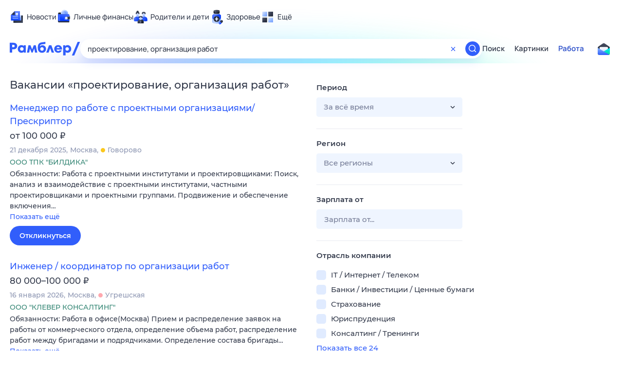

--- FILE ---
content_type: text/html; charset=utf-8
request_url: https://rabota.rambler.ru/saransk/stroitelstvo-zhkkh-ekspluatatsiya/proektirovanie-organizatsiya-rabot/
body_size: 111752
content:
<!DOCTYPE html>
        <html lang="ru" class="no-js d14 b23 b30 b39">
        <head>
             <meta charset="utf-8">
             <title data-react-helmet="true">Найдём ответ в любой непонятной ситуации</title>
             <meta http-equiv="X-UA-Compatible" content="IE=edge">
             <meta name="viewport" content="width=1080">
             <meta property="og:type" content="website">
             <meta property="og:locale" content="ru_RU">
             <meta name="referrer" content="no-referrer-when-downgrade">
             <meta data-react-helmet="true" name="title" content="Найдём ответ в любой непонятной ситуации"><meta data-react-helmet="true" name="description" content><meta data-react-helmet="true" name="keywords" content="поисковая система, поиск в интернете, Рамблер/поиск"><meta data-react-helmet="true" content="width=device-width,initial-scale=1" name="viewport"><meta data-react-helmet="true" name="referrer" content="no-referrer-when-downgrade"><meta data-react-helmet="true" property="og:type" content="website"><meta data-react-helmet="true" property="og:locale" content="ru_RU"><meta data-react-helmet="true" property="og:url" content="https://rabota.rambler.ru/saransk/stroitelstvo-zhkkh-ekspluatatsiya/proektirovanie-organizatsiya-rabot/"><meta data-react-helmet="true" property="og:site_name" content="Рамблер/работа"><meta data-react-helmet="true" property="og:title" content="Найдём ответ в любой непонятной ситуации"><meta data-react-helmet="true" property="og:description" content><meta data-react-helmet="true" property="og:image" content="https://search.rambler.su/assets/deae4869832bcbfd0a4fc68049678256.png"><meta data-react-helmet="true" property="og:image:width" content="1147"><meta data-react-helmet="true" property="og:image:height" content="512"><meta data-react-helmet="true" property="twitter:card" content="summary_large_image"><meta data-react-helmet="true" property="twitter:image" content="https://search.rambler.su/assets/deae4869832bcbfd0a4fc68049678256.png">
             <link rel="stylesheet" href="https://search.rambler.su/assets/rabota-layout.b1623.css">
             <link rel="search" href="https://nova.rambler.ru/common/osd.xml" title="Rambler" type="application/opensearchdescription+xml">
             <link rel="dns-prefetch" href="https://static.rambler.ru"><link rel="preconnect" href="//static.rambler.ru"><link rel="dns-prefetch" href="https://id.rambler.ru"><link rel="preconnect" href="//id.rambler.ru"><link rel="dns-prefetch" href="https://st.top100.ru"><link rel="preconnect" href="//st.top100.ru"><link rel="dns-prefetch" href="https://kraken.rambler.ru"><link rel="preconnect" href="//kraken.rambler.ru"><link rel="dns-prefetch" href="https://topline.rambler.ru"><link rel="preconnect" href="//topline.rambler.ru"><link rel="dns-prefetch" href="https://mc.yandex.ru"><link rel="preconnect" href="//mc.yandex.ru"><link rel="dns-prefetch" href="https://www.tns-counter.ru"><link rel="preconnect" href="//www.tns-counter.ru">
             <link data-react-helmet="true" rel="canonical" href="https://nova.rambler.ru/search"><link data-react-helmet="true" rel="shortcut icon" type="image/x-icon" href="https://search.rambler.su/assets/1abb5274978ae58e571c006b8677c79e.ico"><link data-react-helmet="true" rel="apple-touch-icon" href="https://search.rambler.su/assets/51fd29c1285af15c878666959a195ebd.png" sizes="76x76"><link data-react-helmet="true" rel="apple-touch-icon" href="https://search.rambler.su/assets/cb65db50b5b6f0dc2710f656799cfc60.png" sizes="120x120"><link data-react-helmet="true" rel="apple-touch-icon" href="https://search.rambler.su/assets/86f9083bc29bbcdc2162afef43d819a0.png" sizes="152x152"><link data-react-helmet="true" rel="apple-touch-icon" href="https://search.rambler.su/assets/e1c73144b4e483ecf8c52640fdf02531.png" sizes="180x180">
             <script>!function(){var a=document.getElementsByTagName("html")[0];if(a){for(var e=a.className.split(" "),n=-1,s=0;s<=e.length;s++)"no-js"===e[s]&&(n=s);-1<n&&e.splice(0,1),e.push("js-ok"),navigator.userAgent.match(/Trident/)&&navigator.userAgent.match(/rv[ :]11/)&&e.push("ie11"),window.onload=function(){a.className+=" wl"},a.className=e.join(" ")}}()</script>
             <script>var uniq="cd293a03-291d-471a-b73f-79e545ed6a20";</script>
             <script>var __wpp="https://search.rambler.su/assets/";</script>
             
             
             
        </head>
        <body class="desktop">

           <div class="LayoutRabota__ie-flexbox-fix-wrapper--Prk79"><div class="LayoutRabota__page--IoS63"><div id="head-root"><header class="rc__3asvyx ad_branding_header"><div class="rc__215akj"><div class="rc__5fwmzw"></div></div><script type="application/ld+json">{"@context":"http://schema.org","@type":"ItemList","itemListElement":[{"@type":"SiteNavigationElement","position":1,"url":"https://news.rambler.ru/"},{"@type":"SiteNavigationElement","position":2,"url":"https://finance.rambler.ru/"},{"@type":"SiteNavigationElement","position":3,"url":"https://family.rambler.ru/"},{"@type":"SiteNavigationElement","position":4,"url":"https://doctor.rambler.ru/"},{"@type":"SiteNavigationElement","position":5,"url":"https://weekend.rambler.ru/"},{"@type":"SiteNavigationElement","position":6,"url":"https://www.rambler.ru/dom/"},{"@type":"SiteNavigationElement","position":7,"url":"https://sport.rambler.ru/"},{"@type":"SiteNavigationElement","position":8,"url":"https://www.rambler.ru/pro/"},{"@type":"SiteNavigationElement","position":9,"url":"https://auto.rambler.ru/"},{"@type":"SiteNavigationElement","position":10,"url":"https://sci.rambler.ru/"},{"@type":"SiteNavigationElement","position":11,"url":"https://life.rambler.ru/"},{"@type":"SiteNavigationElement","position":12,"url":"https://www.rambler.ru/eco/"},{"@type":"SiteNavigationElement","position":13,"url":"https://eda.rambler.ru/"},{"@type":"SiteNavigationElement","position":14,"url":"https://horoscopes.rambler.ru/"},{"@type":"SiteNavigationElement","position":15,"url":"https://mail.rambler.ru/"},{"@type":"SiteNavigationElement","position":16,"url":"https://r0.ru/"},{"@type":"SiteNavigationElement","position":17,"url":"https://weather.rambler.ru/"},{"@type":"SiteNavigationElement","position":18,"url":"https://tv.rambler.ru/"},{"@type":"SiteNavigationElement","position":19,"url":"https://help.rambler.ru/"}]}</script><div class="rc__6ajzxr rc-topline"><div class="rc__3yjsqa rc__5ggxap"><div class="rc__8wcknd rc__51k77w breakpoints"><nav class="rc__4jhd6r" role="menu"><ul class="rc__87za64"><li class="rc__84kpwh"><a class="rc__4jqs5s" href="https://news.rambler.ru/" data-cerber="topline::menu::news_link" tabindex="0" role="menuitem"><span class="rc__8cy3va rc__74fuu9"></span><span class="rc__jme3a3">Новости</span></a></li><li class="rc__84kpwh"><a class="rc__4jqs5s" href="https://finance.rambler.ru/" data-cerber="topline::menu::finance_link" tabindex="0" role="menuitem"><span class="rc__8cy3va rc__475a6x"></span><span class="rc__jme3a3">Личные финансы</span></a></li><li class="rc__84kpwh"><a class="rc__4jqs5s" href="https://family.rambler.ru/" data-cerber="topline::menu::family_link" tabindex="0" role="menuitem"><span class="rc__8cy3va rc__3ph95q"></span><span class="rc__jme3a3">Родители и дети</span></a></li><li class="rc__84kpwh"><a class="rc__4jqs5s" href="https://doctor.rambler.ru/" data-cerber="topline::menu::doctor_link" tabindex="0" role="menuitem"><span class="rc__8cy3va rc__8qz4sj"></span><span class="rc__jme3a3">Здоровье</span></a></li><li class="rc__84kpwh"><a class="rc__4jqs5s" href="https://www.rambler.ru/all" data-cerber="topline::menu::more_link" tabindex="-1" role="menuitem"><span class="rc__8cy3va rc__2bxhdu"></span><span class="rc__jme3a3">Ещё</span></a></li></ul><div class="rc__5anmk5"><div class="rc__ujw4dk"><ul class="rc__364bhv"><li><a class="rc__4jqs5s" href="https://weekend.rambler.ru/" data-cerber="topline::dropdown::weekend_link" tabindex="0" role="menuitem"><span class="rc__8cy3va rc__3tgcp9"></span><span class="rc__jme3a3">Развлечения и отдых</span></a></li><li><a class="rc__4jqs5s" href="https://www.rambler.ru/dom/" data-cerber="topline::dropdown::dom_link" tabindex="0" role="menuitem"><span class="rc__8cy3va rc__cn8dpf"></span><span class="rc__jme3a3">Дом и уют</span></a></li><li><a class="rc__4jqs5s" href="https://sport.rambler.ru/" data-cerber="topline::dropdown::sport_link" tabindex="0" role="menuitem"><span class="rc__8cy3va rc__8bk39f"></span><span class="rc__jme3a3">Спорт</span></a></li><li><a class="rc__4jqs5s" href="https://www.rambler.ru/pro/" data-cerber="topline::dropdown::pro_link" tabindex="0" role="menuitem"><span class="rc__8cy3va rc__7vnfy8"></span><span class="rc__jme3a3">Карьера</span></a></li><li><a class="rc__4jqs5s" href="https://auto.rambler.ru/" data-cerber="topline::dropdown::auto_link" tabindex="0" role="menuitem"><span class="rc__8cy3va rc__2wczpr"></span><span class="rc__jme3a3">Авто</span></a></li><li><a class="rc__4jqs5s" href="https://sci.rambler.ru/" data-cerber="topline::dropdown::sci_link" tabindex="0" role="menuitem"><span class="rc__8cy3va rc__81dzh1"></span><span class="rc__jme3a3">Технологии и тренды</span></a></li><li><a class="rc__4jqs5s" href="https://life.rambler.ru/" data-cerber="topline::dropdown::life_link" tabindex="0" role="menuitem"><span class="rc__8cy3va rc__31pwm5"></span><span class="rc__jme3a3">Жизненные ситуации</span></a></li><li><a class="rc__4jqs5s rc__5uku7g" href="https://www.rambler.ru/eco/" data-cerber="topline::dropdown::eco_link" tabindex="0" role="menuitem"><span class="rc__8cy3va rc__2pr69a"></span><span class="rc__jme3a3">Сберегаем вместе</span></a></li><li><a class="rc__4jqs5s" href="https://eda.rambler.ru/" data-cerber="topline::dropdown::eda_link" tabindex="0" role="menuitem"><span class="rc__8cy3va rc__6dqcda"></span><span class="rc__jme3a3">Еда</span></a></li><li><a class="rc__4jqs5s" href="https://horoscopes.rambler.ru/" data-cerber="topline::dropdown::horoscopes_link" tabindex="0" role="menuitem"><span class="rc__8cy3va rc__66mjxt"></span><span class="rc__jme3a3">Гороскопы</span></a></li></ul></div><div class="rc__6nme8z"><ul class="rc__364bhv"><li><a class="rc__4jqs5s" href="https://mail.rambler.ru/" data-cerber="topline::dropdown::mail_link" tabindex="0" role="menuitem"><span class="rc__8cy3va rc__79egbp"></span><span class="rc__jme3a3">Почта</span></a></li><li><a class="rc__4jqs5s" href="https://r0.ru/" data-cerber="topline::dropdown::search_link" tabindex="0" role="menuitem"><span class="rc__8cy3va rc__6vduyn"></span><span class="rc__jme3a3">Поиск</span></a></li><li><a class="rc__4jqs5s" href="https://weather.rambler.ru/" data-cerber="topline::dropdown::weather_link" tabindex="0" role="menuitem"><span class="rc__8cy3va rc__3drdas"></span><span class="rc__jme3a3">Погода</span></a></li><li><a class="rc__4jqs5s" href="https://tv.rambler.ru/" data-cerber="topline::dropdown::tv_link" tabindex="0" role="menuitem"><span class="rc__8cy3va rc__4ubdjp"></span><span class="rc__jme3a3">ТВ-программа</span></a></li></ul><ul class="rc__364bhv"><li><a class="rc__4jqs5s" href="https://help.rambler.ru/" data-cerber="topline::dropdown::help_link" tabindex="0" role="menuitem"><span class="rc__8cy3va rc__6355xf"></span><span class="rc__jme3a3">Помощь</span></a></li></ul></div></div></nav><div class="rc__bwm8dr rc__81eh5z"></div></div></div></div><div class="rc__6mqu3t rc-header"><div class="rc__8wcknd rc__51k77w breakpoints"><div class="rc__7t272a"><a class="rc__5h5udh" href="https://www.rambler.ru/" title="Главная страница Рамблер" data-cerber="topline::logo::rambler"><span class="rc__8k27m3"></span></a></div><div class="rc__cduvpz rc__5xfz3h"><form class="rc__6x1w84 rc__6jatxs" action="/search" target="_self" role="search" aria-label="Искать вакансии"><label class="rc__4huwu7"><input type="text" class="rc__86etrn" name="query" value="проектирование, организация работ" autocomplete="off" autocorrect="off" autocapitalize="off" spellcheck="false" data-cerber="topline::search::input"></label><button class="rc__3vg6ke rc__2grc97" type="button" aria-label="Очистить форму поиска" data-cerber="topline::search::clear_button"><svg xmlns="http://www.w3.org/2000/svg" width="20" height="21" fill="none" class="rc__4sdj3f"><path fill="currentColor" fill-rule="evenodd" d="M20 .603v20-20Zm-20 0v20-20Zm14.177 6.884-3.116 3.115 3.116 3.117a.5.5 0 0 1 0 .707l-.354.354a.5.5 0 0 1-.707 0L10 11.664 6.884 14.78a.5.5 0 0 1-.707 0l-.354-.354a.5.5 0 0 1 0-.707l3.116-3.117-3.116-3.115a.5.5 0 0 1 0-.707l.354-.354a.5.5 0 0 1 .707 0L10 9.542l3.116-3.116a.5.5 0 0 1 .707 0l.354.354a.5.5 0 0 1 0 .707Z" clip-rule="evenodd"></path></svg></button><button class="rc__3vg6ke rc__3hgafm" type="submit" aria-label="Найти" data-cerber="topline::search::search_button"><span class="rc__7c3w4t"><svg xmlns="http://www.w3.org/2000/svg" width="20" height="20" fill="none" class="rc__4sdj3f"><path fill="currentColor" fill-rule="evenodd" d="M0 20V0v20ZM20 0v20V0Zm-2.823 16.116-2.728-2.727a6.994 6.994 0 0 0 1.441-5.644c-.489-2.806-2.728-5.089-5.527-5.616a7.011 7.011 0 0 0-8.234 8.234c.527 2.799 2.81 5.038 5.616 5.527a6.994 6.994 0 0 0 5.644-1.441l2.727 2.728a.5.5 0 0 0 .707 0l.354-.354a.5.5 0 0 0 0-.707ZM9 3.5c3.033 0 5.5 2.467 5.5 5.5s-2.467 5.5-5.5 5.5A5.506 5.506 0 0 1 3.5 9c0-3.033 2.467-5.5 5.5-5.5Z" clip-rule="evenodd"></path></svg></span></button></form></div><div class="rc__3qbbzk"><nav class="Menu__root--FMG-H"><a href="https://nova.rambler.ru/search?query=%D0%BF%D1%80%D0%BE%D0%B5%D0%BA%D1%82%D0%B8%D1%80%D0%BE%D0%B2%D0%B0%D0%BD%D0%B8%D0%B5%2C%20%D0%BE%D1%80%D0%B3%D0%B0%D0%BD%D0%B8%D0%B7%D0%B0%D1%86%D0%B8%D1%8F%20%D1%80%D0%B0%D0%B1%D0%BE%D1%82&amp;utm_source=cerber%3A%3Aheader%3A%3Arabota&amp;utm_content=search&amp;utm_medium=menu&amp;utm_campaign=self_promo" class="Menu__link--eDiZf undefined" target="_blank" data-cerber="header::rabota::page_serp::menu::search" ping="/pv?&amp;st=1768666290&amp;rex=cd293a03-291d-471a-b73f-79e545ed6a20&amp;bl=menu&amp;id=search&amp;mn=cerber%3A%3Aheader%3A%3Arabota&amp;pm=ping">Поиск</a><a href="https://images.rambler.ru/search?query=%D0%BF%D1%80%D0%BE%D0%B5%D0%BA%D1%82%D0%B8%D1%80%D0%BE%D0%B2%D0%B0%D0%BD%D0%B8%D0%B5%2C%20%D0%BE%D1%80%D0%B3%D0%B0%D0%BD%D0%B8%D0%B7%D0%B0%D1%86%D0%B8%D1%8F%20%D1%80%D0%B0%D0%B1%D0%BE%D1%82&amp;utm_source=cerber%3A%3Aheader%3A%3Arabota&amp;utm_content=search_img&amp;utm_medium=menu&amp;utm_campaign=self_promo" class="Menu__link--eDiZf undefined" target="_blank" data-cerber="header::rabota::page_serp::menu::images" ping="/pv?&amp;st=1768666290&amp;rex=cd293a03-291d-471a-b73f-79e545ed6a20&amp;bl=menu&amp;id=images&amp;mn=cerber%3A%3Aheader%3A%3Arabota&amp;pm=ping">Картинки</a><a href="https://rabota.rambler.ru/search" class="Menu__link_active--ncose Menu__link--eDiZf undefined" data-cerber="header::rabota::page_serp::menu::rabota-self" ping="/pv?&amp;st=1768666290&amp;rex=cd293a03-291d-471a-b73f-79e545ed6a20&amp;bl=menu&amp;id=rabota-self&amp;mn=cerber%3A%3Aheader%3A%3Arabota&amp;pm=ping">Работа</a></nav></div><div class="rc__56h59c"><a class="rc__29x3bb rc__2bcj7b" href="https://mail.rambler.ru/" title="Рамблер почта" target="_blank" rel="noopener" data-cerber="topline::mail_button::login"><span class="rc__4axx6f"><span class="rc__2pq3vx"></span></span></a></div></div></div></header></div><div class="LayoutRabota__height-filler--m+AsO" id="content-root"><div id="client" class="LayoutRabota__content--vqInc"><div class="RabotaSerp__serp__maincol--ZFUgk"><div style="opacity:1;pointer-events:auto"><h1 class="RabotaSerp__title--3f8I4">Вакансии<!-- --> «<!-- -->проектирование, организация работ<!-- -->»</h1><section class="RabotaSerp__serp__list--9fc6q"><div class="RabotaSerpItem__item--MS9YU"><article><div><div class="RabotaSerpItem__caption--cQa4b"><h2 class="RabotaSerpItem__caption__header--sWOkO"><a href="https://www.rabota.ru/vacancy/53886826/?utm_source=rambler_search&amp;utm_medium=cpc" target="_blank" data-ui="rabota::page_serp::serp::snippet_usual_alike::snippet_usual_alike_0::title" ping="/pv?&amp;st=1768666290&amp;rex=cd293a03-291d-471a-b73f-79e545ed6a20&amp;bl=serp%3A%3Asnippet_usual_alike&amp;id=snippet_usual_alike_0%3A%3Atitle&amp;mn=search_rabota&amp;pm=ping">Менеджер по работе с проектными организациями/ Прескриптор</a><span></span></h2></div><div class="RabotaSerpItem__info_important--XUvmj RabotaSerpItem__info--YMHly">от 100 000 <span class="RabotaSerpItem__ruble_icon--cp6Yt"> ₽</span></div><div class="RabotaSerpItem__note__line--6K12Z RabotaSerpItem__note--vgrN3"><span class="RabotaSerpItem__note__item--sXash">21 декабря 2025</span><span class="RabotaSerpItem__note__item--sXash">Москва</span><span class="RabotaSerpItem__note__item--sXash"><span class="RabotaSerpItem__subway--yTkVU"><i style="background-color:#fbc81e"></i>Говорово</span></span></div><div class="RabotaSerpItem__note--vgrN3"><span class="RabotaSerpItem__note__item--sXash RabotaSerpItem__company--mpdUe">ООО ТПК &quot;БИЛДИКА&quot;</span></div><div class="RabotaSerpItem__info--YMHly" role="button" tabindex="0"><span>Обязанности: Работа с проектными институтами и проектировщиками: Поиск, анализ и взаимодействие с проектными институтами, частными проектировщиками и проектными группами. Продвижение и обеспечение включения…</span> <span class="RabotaSerpItem__description__more--uOKEW" role="button" tabindex="0" data-ui="rabota::page_serp::serp::snippet_usual_alike::snippet_usual_alike_0::details">Показать ещё</span></div><a href="https://www.rabota.ru/vacancy/53886826/?utm_source=rambler_search&amp;utm_medium=cpc" class="RabotaSerpItem__more--7Gti0" target="_blank" data-ui="rabota::page_serp::serp::snippet_usual_alike::snippet_usual_alike_0::apply" ping="/pv?&amp;st=1768666290&amp;rex=cd293a03-291d-471a-b73f-79e545ed6a20&amp;bl=serp%3A%3Asnippet_usual_alike&amp;id=snippet_usual_alike_0%3A%3Aapply&amp;mn=search_rabota&amp;pm=ping">Откликнуться</a></div></article></div><div class="RabotaSerpItem__item--MS9YU"><article><div><div class="RabotaSerpItem__caption--cQa4b"><h2 class="RabotaSerpItem__caption__header--sWOkO"><a href="https://www.rabota.ru/vacancy/49833051/?utm_source=rambler_search&amp;utm_medium=cpc" target="_blank" data-ui="rabota::page_serp::serp::snippet_usual_alike::snippet_usual_alike_1::title" ping="/pv?&amp;st=1768666290&amp;rex=cd293a03-291d-471a-b73f-79e545ed6a20&amp;bl=serp%3A%3Asnippet_usual_alike&amp;id=snippet_usual_alike_1%3A%3Atitle&amp;mn=search_rabota&amp;pm=ping">Инженер / координатор по организации работ</a><span></span></h2></div><div class="RabotaSerpItem__info_important--XUvmj RabotaSerpItem__info--YMHly">80 000–100 000 <span class="RabotaSerpItem__ruble_icon--cp6Yt"> ₽</span></div><div class="RabotaSerpItem__note__line--6K12Z RabotaSerpItem__note--vgrN3"><span class="RabotaSerpItem__note__item--sXash">16 января 2026</span><span class="RabotaSerpItem__note__item--sXash">Москва</span><span class="RabotaSerpItem__note__item--sXash"><span class="RabotaSerpItem__subway--yTkVU"><i style="background-color:#ffa8af"></i>Угрешская</span></span></div><div class="RabotaSerpItem__note--vgrN3"><span class="RabotaSerpItem__note__item--sXash RabotaSerpItem__company--mpdUe">ООО &quot;КЛЕВЕР КОНСАЛТИНГ&quot;</span></div><div class="RabotaSerpItem__info--YMHly" role="button" tabindex="0"><span>Обязанности: Работа в офисе(Москва) Прием и распределение заявок на работы от коммерческого отдела, определение объема работ, распределение работ между бригадами и подрядчиками. Определение состава бригады…</span> <span class="RabotaSerpItem__description__more--uOKEW" role="button" tabindex="0" data-ui="rabota::page_serp::serp::snippet_usual_alike::snippet_usual_alike_1::details">Показать ещё</span></div><a href="https://www.rabota.ru/vacancy/49833051/?utm_source=rambler_search&amp;utm_medium=cpc" class="RabotaSerpItem__more--7Gti0" target="_blank" data-ui="rabota::page_serp::serp::snippet_usual_alike::snippet_usual_alike_1::apply" ping="/pv?&amp;st=1768666290&amp;rex=cd293a03-291d-471a-b73f-79e545ed6a20&amp;bl=serp%3A%3Asnippet_usual_alike&amp;id=snippet_usual_alike_1%3A%3Aapply&amp;mn=search_rabota&amp;pm=ping">Откликнуться</a></div></article></div><div class="RabotaSerpItem__item--MS9YU"><article><div><div class="RabotaSerpItem__caption--cQa4b"><h2 class="RabotaSerpItem__caption__header--sWOkO"><a href="https://www.rabota.ru/vacancy/53100272/?utm_source=rambler_search&amp;utm_medium=cpc" target="_blank" data-ui="rabota::page_serp::serp::snippet_usual_alike::snippet_usual_alike_2::title" ping="/pv?&amp;st=1768666290&amp;rex=cd293a03-291d-471a-b73f-79e545ed6a20&amp;bl=serp%3A%3Asnippet_usual_alike&amp;id=snippet_usual_alike_2%3A%3Atitle&amp;mn=search_rabota&amp;pm=ping">Инженер-проектировщик организации дорожного движения</a><span></span></h2></div><div class="RabotaSerpItem__info_important--XUvmj RabotaSerpItem__info--YMHly">75 000–100 000 <span class="RabotaSerpItem__ruble_icon--cp6Yt"> ₽</span></div><div class="RabotaSerpItem__note__line--6K12Z RabotaSerpItem__note--vgrN3"><span class="RabotaSerpItem__note__item--sXash">15 января 2026</span><span class="RabotaSerpItem__note__item--sXash">Москва</span></div><div class="RabotaSerpItem__note--vgrN3"><span class="RabotaSerpItem__note__item--sXash RabotaSerpItem__company--mpdUe">Автомобильные дороги ГБУ</span></div><div class="RabotaSerpItem__info--YMHly" role="button" tabindex="0"><span>Обязанности: Подготовка проектов к производству работ по нанесению дорожной разметки. Разработка проектов на выполнение работ по нанесению дорожной разметки. Подсчет и составление ведомостей объемов работ…</span> <span class="RabotaSerpItem__description__more--uOKEW" role="button" tabindex="0" data-ui="rabota::page_serp::serp::snippet_usual_alike::snippet_usual_alike_2::details">Показать ещё</span></div><a href="https://www.rabota.ru/vacancy/53100272/?utm_source=rambler_search&amp;utm_medium=cpc" class="RabotaSerpItem__more--7Gti0" target="_blank" data-ui="rabota::page_serp::serp::snippet_usual_alike::snippet_usual_alike_2::apply" ping="/pv?&amp;st=1768666290&amp;rex=cd293a03-291d-471a-b73f-79e545ed6a20&amp;bl=serp%3A%3Asnippet_usual_alike&amp;id=snippet_usual_alike_2%3A%3Aapply&amp;mn=search_rabota&amp;pm=ping">Откликнуться</a></div></article></div><div class="RabotaSerpItem__item--MS9YU"><article><div><div class="RabotaSerpItem__caption--cQa4b"><h2 class="RabotaSerpItem__caption__header--sWOkO"><a href="https://www.rabota.ru/vacancy/54205054/?utm_source=rambler_search&amp;utm_medium=cpc" target="_blank" data-ui="rabota::page_serp::serp::snippet_urgent_alike::snippet_urgent_alike_3::title" ping="/pv?&amp;st=1768666290&amp;rex=cd293a03-291d-471a-b73f-79e545ed6a20&amp;bl=serp%3A%3Asnippet_urgent_alike&amp;id=snippet_urgent_alike_3%3A%3Atitle&amp;mn=search_rabota&amp;pm=ping">Бухгалтер по работе с маркетплейсами</a><span class="RabotaSerpItem__badge_urgent--E2AE3 RabotaSerpItem__badge---t8jt">Срочная</span></h2></div><div class="RabotaSerpItem__info_important--XUvmj RabotaSerpItem__info--YMHly">от 120 000 <span class="RabotaSerpItem__ruble_icon--cp6Yt"> ₽</span></div><div class="RabotaSerpItem__note__line--6K12Z RabotaSerpItem__note--vgrN3"><span class="RabotaSerpItem__note__item--sXash">13 января 2026</span><span class="RabotaSerpItem__note__item--sXash">Москва</span></div><div class="RabotaSerpItem__note--vgrN3"><span class="RabotaSerpItem__note__item--sXash RabotaSerpItem__company--mpdUe">ООО &quot;Экстего&quot;</span></div><div class="RabotaSerpItem__info--YMHly" role="button" tabindex="0"><span>Сверка отчётов комиссионера в 1С УТ после синхронизации базы УТ и Бухгалтерий (версия 8.3), учет возвратов и товарных остатков. Опыт с маркетплейсами от 1 года.</span> <span class="RabotaSerpItem__description__more--uOKEW" role="button" tabindex="0" data-ui="rabota::page_serp::serp::snippet_urgent_alike::snippet_urgent_alike_3::details">Показать ещё</span></div><a href="https://www.rabota.ru/vacancy/54205054/?utm_source=rambler_search&amp;utm_medium=cpc" class="RabotaSerpItem__more--7Gti0" target="_blank" data-ui="rabota::page_serp::serp::snippet_urgent_alike::snippet_urgent_alike_3::apply" ping="/pv?&amp;st=1768666290&amp;rex=cd293a03-291d-471a-b73f-79e545ed6a20&amp;bl=serp%3A%3Asnippet_urgent_alike&amp;id=snippet_urgent_alike_3%3A%3Aapply&amp;mn=search_rabota&amp;pm=ping">Откликнуться</a></div></article></div><div class="RabotaSerpItem__item--MS9YU"><article><div><div class="RabotaSerpItem__caption--cQa4b"><h2 class="RabotaSerpItem__caption__header--sWOkO"><a href="https://www.rabota.ru/vacancy/54204335/?utm_source=rambler_search&amp;utm_medium=cpc" target="_blank" data-ui="rabota::page_serp::serp::snippet_usual_alike::snippet_usual_alike_4::title" ping="/pv?&amp;st=1768666290&amp;rex=cd293a03-291d-471a-b73f-79e545ed6a20&amp;bl=serp%3A%3Asnippet_usual_alike&amp;id=snippet_usual_alike_4%3A%3Atitle&amp;mn=search_rabota&amp;pm=ping">Менеджер по организации выездного профосмотра</a><span></span></h2></div><div class="RabotaSerpItem__info_important--XUvmj RabotaSerpItem__info--YMHly">от 90 000 <span class="RabotaSerpItem__ruble_icon--cp6Yt"> ₽</span></div><div class="RabotaSerpItem__note__line--6K12Z RabotaSerpItem__note--vgrN3"><span class="RabotaSerpItem__note__item--sXash">12 января 2026</span><span class="RabotaSerpItem__note__item--sXash">Москва</span><span class="RabotaSerpItem__note__item--sXash"><span class="RabotaSerpItem__subway--yTkVU"><i style="background-color:#9f9f9f"></i>Тульская</span></span></div><div class="RabotaSerpItem__note--vgrN3"><span class="RabotaSerpItem__note__item--sXash RabotaSerpItem__company--mpdUe">JCat, сервис размещения объявлений</span></div><div class="RabotaSerpItem__info--YMHly" role="button" tabindex="0"><span>Вакансия компании: ООО "РЦПМ" Главное кредо нашей компании - «Ваше профессиональное здоровье - наша забота». Основной задачей нашей деятельности является не коммерческая выгода, а добросовестное исполнение…</span> <span class="RabotaSerpItem__description__more--uOKEW" role="button" tabindex="0" data-ui="rabota::page_serp::serp::snippet_usual_alike::snippet_usual_alike_4::details">Показать ещё</span></div><a href="https://www.rabota.ru/vacancy/54204335/?utm_source=rambler_search&amp;utm_medium=cpc" class="RabotaSerpItem__more--7Gti0" target="_blank" data-ui="rabota::page_serp::serp::snippet_usual_alike::snippet_usual_alike_4::apply" ping="/pv?&amp;st=1768666290&amp;rex=cd293a03-291d-471a-b73f-79e545ed6a20&amp;bl=serp%3A%3Asnippet_usual_alike&amp;id=snippet_usual_alike_4%3A%3Aapply&amp;mn=search_rabota&amp;pm=ping">Откликнуться</a></div></article></div><div class="RabotaSerpItem__item--MS9YU"><article><div><div class="RabotaSerpItem__caption--cQa4b"><h2 class="RabotaSerpItem__caption__header--sWOkO"><a href="https://www.rabota.ru/vacancy/48111305/?utm_source=rambler_search&amp;utm_medium=cpc" target="_blank" data-ui="rabota::page_serp::serp::snippet_urgent_alike::snippet_urgent_alike_5::title" ping="/pv?&amp;st=1768666290&amp;rex=cd293a03-291d-471a-b73f-79e545ed6a20&amp;bl=serp%3A%3Asnippet_urgent_alike&amp;id=snippet_urgent_alike_5%3A%3Atitle&amp;mn=search_rabota&amp;pm=ping">Менеджер по работе с ключевыми клиентами</a><span class="RabotaSerpItem__badge_urgent--E2AE3 RabotaSerpItem__badge---t8jt">Срочная</span></h2></div><div class="RabotaSerpItem__info_important--XUvmj RabotaSerpItem__info--YMHly">от 150 000 <span class="RabotaSerpItem__ruble_icon--cp6Yt"> ₽</span></div><div class="RabotaSerpItem__note__line--6K12Z RabotaSerpItem__note--vgrN3"><span class="RabotaSerpItem__note__item--sXash">24 декабря 2025</span><span class="RabotaSerpItem__note__item--sXash">Москва</span><span class="RabotaSerpItem__note__item--sXash"><span class="RabotaSerpItem__subway--yTkVU"><i style="background-color:#4dbe51"></i>Белорусская</span></span></div><div class="RabotaSerpItem__note--vgrN3"><span class="RabotaSerpItem__note__item--sXash RabotaSerpItem__company--mpdUe">Работа.ру</span></div><div class="RabotaSerpItem__info--YMHly" role="button" tabindex="0"><span>Работа.ру — один из главных job-сервисов России. Мы помогаем людям не только найти работу, но и прокачать свои навыки или полностью поменять сферу, еще до собеседования узнать, насколько компания надежная…</span> <span class="RabotaSerpItem__description__more--uOKEW" role="button" tabindex="0" data-ui="rabota::page_serp::serp::snippet_urgent_alike::snippet_urgent_alike_5::details">Показать ещё</span></div><a href="https://www.rabota.ru/vacancy/48111305/?utm_source=rambler_search&amp;utm_medium=cpc" class="RabotaSerpItem__more--7Gti0" target="_blank" data-ui="rabota::page_serp::serp::snippet_urgent_alike::snippet_urgent_alike_5::apply" ping="/pv?&amp;st=1768666290&amp;rex=cd293a03-291d-471a-b73f-79e545ed6a20&amp;bl=serp%3A%3Asnippet_urgent_alike&amp;id=snippet_urgent_alike_5%3A%3Aapply&amp;mn=search_rabota&amp;pm=ping">Откликнуться</a></div></article></div><div class="RabotaSerpItem__item--MS9YU"><article><div><div class="RabotaSerpItem__caption--cQa4b"><h2 class="RabotaSerpItem__caption__header--sWOkO"><a href="https://www.rabota.ru/vacancy/53950813/?utm_source=rambler_search&amp;utm_medium=cpc" target="_blank" data-ui="rabota::page_serp::serp::snippet_usual_alike::snippet_usual_alike_6::title" ping="/pv?&amp;st=1768666290&amp;rex=cd293a03-291d-471a-b73f-79e545ed6a20&amp;bl=serp%3A%3Asnippet_usual_alike&amp;id=snippet_usual_alike_6%3A%3Atitle&amp;mn=search_rabota&amp;pm=ping">Менеджер по работе с партнерами</a><span></span></h2></div><div class="RabotaSerpItem__info_important--XUvmj RabotaSerpItem__info--YMHly">от 100 000 <span class="RabotaSerpItem__ruble_icon--cp6Yt"> ₽</span></div><div class="RabotaSerpItem__note__line--6K12Z RabotaSerpItem__note--vgrN3"><span class="RabotaSerpItem__note__item--sXash">30 декабря 2025</span><span class="RabotaSerpItem__note__item--sXash">Москва</span><span class="RabotaSerpItem__note__item--sXash"><span class="RabotaSerpItem__subway--yTkVU"><i style="background-color:#fb4420"></i>Потапово</span></span></div><div class="RabotaSerpItem__note--vgrN3"><span class="RabotaSerpItem__note__item--sXash RabotaSerpItem__company--mpdUe">JCat, сервис размещения объявлений</span></div><div class="RabotaSerpItem__info--YMHly" role="button" tabindex="0"><span>Вакансия компании: ООО "ТТК АЛИСА" Условия работы: График работы 5/2 Стабильная заработная плата Требования: Ответственность, вениматеольность к деталям  Уверенный пользователь Exlel Word Обязанности…</span> <span class="RabotaSerpItem__description__more--uOKEW" role="button" tabindex="0" data-ui="rabota::page_serp::serp::snippet_usual_alike::snippet_usual_alike_6::details">Показать ещё</span></div><a href="https://www.rabota.ru/vacancy/53950813/?utm_source=rambler_search&amp;utm_medium=cpc" class="RabotaSerpItem__more--7Gti0" target="_blank" data-ui="rabota::page_serp::serp::snippet_usual_alike::snippet_usual_alike_6::apply" ping="/pv?&amp;st=1768666290&amp;rex=cd293a03-291d-471a-b73f-79e545ed6a20&amp;bl=serp%3A%3Asnippet_usual_alike&amp;id=snippet_usual_alike_6%3A%3Aapply&amp;mn=search_rabota&amp;pm=ping">Откликнуться</a></div></article></div><div class="RabotaSerpItem__item--MS9YU"><article><div><div class="RabotaSerpItem__caption--cQa4b"><h2 class="RabotaSerpItem__caption__header--sWOkO"><a href="https://www.rabota.ru/vacancy/50021190/?utm_source=rambler_search&amp;utm_medium=cpc" target="_blank" data-ui="rabota::page_serp::serp::snippet_usual_alike::snippet_usual_alike_7::title" ping="/pv?&amp;st=1768666290&amp;rex=cd293a03-291d-471a-b73f-79e545ed6a20&amp;bl=serp%3A%3Asnippet_usual_alike&amp;id=snippet_usual_alike_7%3A%3Atitle&amp;mn=search_rabota&amp;pm=ping">Технолог/главный технолог по проектированию нефтехимических производств</a><span></span></h2></div><div class="RabotaSerpItem__info_important--XUvmj RabotaSerpItem__info--YMHly">120 000–210 000 <span class="RabotaSerpItem__ruble_icon--cp6Yt"> ₽</span></div><div class="RabotaSerpItem__note__line--6K12Z RabotaSerpItem__note--vgrN3"><span class="RabotaSerpItem__note__item--sXash">01 января 2026</span><span class="RabotaSerpItem__note__item--sXash">Москва</span></div><div class="RabotaSerpItem__note--vgrN3"><span class="RabotaSerpItem__note__item--sXash RabotaSerpItem__company--mpdUe">ООО &quot;ТЕХНОВАКУУМ-ИНЖИНИРИНГ&quot;</span></div><div class="RabotaSerpItem__info--YMHly" role="button" tabindex="0"><span>Обязанности: Проектирование установок нефтехимических производств (разработка технологических схем, расчет материально-теплового баланса, подбор технологического оборудования, выпуск Исходных данных на…</span> <span class="RabotaSerpItem__description__more--uOKEW" role="button" tabindex="0" data-ui="rabota::page_serp::serp::snippet_usual_alike::snippet_usual_alike_7::details">Показать ещё</span></div><a href="https://www.rabota.ru/vacancy/50021190/?utm_source=rambler_search&amp;utm_medium=cpc" class="RabotaSerpItem__more--7Gti0" target="_blank" data-ui="rabota::page_serp::serp::snippet_usual_alike::snippet_usual_alike_7::apply" ping="/pv?&amp;st=1768666290&amp;rex=cd293a03-291d-471a-b73f-79e545ed6a20&amp;bl=serp%3A%3Asnippet_usual_alike&amp;id=snippet_usual_alike_7%3A%3Aapply&amp;mn=search_rabota&amp;pm=ping">Откликнуться</a></div></article></div><div class="RabotaSerpItem__item--MS9YU"><article><div><div class="RabotaSerpItem__caption--cQa4b"><h2 class="RabotaSerpItem__caption__header--sWOkO"><a href="https://www.rabota.ru/vacancy/50124281/?utm_source=rambler_search&amp;utm_medium=cpc" target="_blank" data-ui="rabota::page_serp::serp::snippet_usual_alike::snippet_usual_alike_8::title" ping="/pv?&amp;st=1768666290&amp;rex=cd293a03-291d-471a-b73f-79e545ed6a20&amp;bl=serp%3A%3Asnippet_usual_alike&amp;id=snippet_usual_alike_8%3A%3Atitle&amp;mn=search_rabota&amp;pm=ping">Макетчик макетно-модельного проектирования</a><span></span></h2></div><div class="RabotaSerpItem__info_important--XUvmj RabotaSerpItem__info--YMHly">70 000–120 000 <span class="RabotaSerpItem__ruble_icon--cp6Yt"> ₽</span></div><div class="RabotaSerpItem__note__line--6K12Z RabotaSerpItem__note--vgrN3"><span class="RabotaSerpItem__note__item--sXash">14 января 2026</span><span class="RabotaSerpItem__note__item--sXash">Москва</span></div><div class="RabotaSerpItem__note--vgrN3"><span class="RabotaSerpItem__note__item--sXash RabotaSerpItem__company--mpdUe">ООО &quot;КАРГИ-СТУДИЯ&quot;</span></div><div class="RabotaSerpItem__info--YMHly" role="button" tabindex="0"><span>Обязанности: - Изготовления сложных узлов из дерева, пластмасса , металла и др. материалов для макета в ручную с помощью специальных приспособлений и на станках. - Сборка простых и средней сложности моделей…</span> <span class="RabotaSerpItem__description__more--uOKEW" role="button" tabindex="0" data-ui="rabota::page_serp::serp::snippet_usual_alike::snippet_usual_alike_8::details">Показать ещё</span></div><a href="https://www.rabota.ru/vacancy/50124281/?utm_source=rambler_search&amp;utm_medium=cpc" class="RabotaSerpItem__more--7Gti0" target="_blank" data-ui="rabota::page_serp::serp::snippet_usual_alike::snippet_usual_alike_8::apply" ping="/pv?&amp;st=1768666290&amp;rex=cd293a03-291d-471a-b73f-79e545ed6a20&amp;bl=serp%3A%3Asnippet_usual_alike&amp;id=snippet_usual_alike_8%3A%3Aapply&amp;mn=search_rabota&amp;pm=ping">Откликнуться</a></div></article></div><div class="RabotaSerpItem__item--MS9YU"><article><div><div class="RabotaSerpItem__caption--cQa4b"><h2 class="RabotaSerpItem__caption__header--sWOkO"><a href="https://www.rabota.ru/vacancy/53756745/?utm_source=rambler_search&amp;utm_medium=cpc" target="_blank" data-ui="rabota::page_serp::serp::snippet_usual_alike::snippet_usual_alike_9::title" ping="/pv?&amp;st=1768666290&amp;rex=cd293a03-291d-471a-b73f-79e545ed6a20&amp;bl=serp%3A%3Asnippet_usual_alike&amp;id=snippet_usual_alike_9%3A%3Atitle&amp;mn=search_rabota&amp;pm=ping">Главный специалист контрольного органа саморегулируемой организации (строительство)</a><span></span></h2></div><div class="RabotaSerpItem__info_important--XUvmj RabotaSerpItem__info--YMHly">от 90 000 <span class="RabotaSerpItem__ruble_icon--cp6Yt"> ₽</span></div><div class="RabotaSerpItem__note__line--6K12Z RabotaSerpItem__note--vgrN3"><span class="RabotaSerpItem__note__item--sXash">12 января 2026</span><span class="RabotaSerpItem__note__item--sXash">Москва</span><span class="RabotaSerpItem__note__item--sXash"><span class="RabotaSerpItem__subway--yTkVU"><i style="background-color:#fbc81e"></i>Хорошевская</span></span></div><div class="RabotaSerpItem__note--vgrN3"><span class="RabotaSerpItem__note__item--sXash RabotaSerpItem__company--mpdUe">НП &quot;ПОЖАРНЫЙ СПЕЦАУДИТ&quot;</span></div><div class="RabotaSerpItem__info--YMHly" role="button" tabindex="0"><span>Опыт работы &ndash; не 1 года в СРО. Обязанности: - Участие в проверках организаций &ndash; членовСРОв составе комиссии (работа по направлениям, определенным председателем комиссии в соответствии с программой проверки)…</span> <span class="RabotaSerpItem__description__more--uOKEW" role="button" tabindex="0" data-ui="rabota::page_serp::serp::snippet_usual_alike::snippet_usual_alike_9::details">Показать ещё</span></div><a href="https://www.rabota.ru/vacancy/53756745/?utm_source=rambler_search&amp;utm_medium=cpc" class="RabotaSerpItem__more--7Gti0" target="_blank" data-ui="rabota::page_serp::serp::snippet_usual_alike::snippet_usual_alike_9::apply" ping="/pv?&amp;st=1768666290&amp;rex=cd293a03-291d-471a-b73f-79e545ed6a20&amp;bl=serp%3A%3Asnippet_usual_alike&amp;id=snippet_usual_alike_9%3A%3Aapply&amp;mn=search_rabota&amp;pm=ping">Откликнуться</a></div></article></div><div class="RabotaSerpItem__item--MS9YU"><article><div><div class="RabotaSerpItem__caption--cQa4b"><h2 class="RabotaSerpItem__caption__header--sWOkO"><a href="https://www.rabota.ru/vacancy/54205088/?utm_source=rambler_search&amp;utm_medium=cpc" target="_blank" data-ui="rabota::page_serp::serp::snippet_usual_alike::snippet_usual_alike_10::title" ping="/pv?&amp;st=1768666290&amp;rex=cd293a03-291d-471a-b73f-79e545ed6a20&amp;bl=serp%3A%3Asnippet_usual_alike&amp;id=snippet_usual_alike_10%3A%3Atitle&amp;mn=search_rabota&amp;pm=ping">Ведущий инженер по разделу Проект организации строительства (ПОС)</a><span></span></h2></div><div class="RabotaSerpItem__info_important--XUvmj RabotaSerpItem__info--YMHly">Договорная зарплата</div><div class="RabotaSerpItem__note__line--6K12Z RabotaSerpItem__note--vgrN3"><span class="RabotaSerpItem__note__item--sXash">13 января 2026</span><span class="RabotaSerpItem__note__item--sXash">Москва</span><span class="RabotaSerpItem__note__item--sXash"><span class="RabotaSerpItem__subway--yTkVU"><i style="background-color:#9f7d41"></i>Курская</span></span></div><div class="RabotaSerpItem__note--vgrN3"><span class="RabotaSerpItem__note__item--sXash RabotaSerpItem__company--mpdUe">МОСГАЗ</span></div><div class="RabotaSerpItem__info--YMHly" role="button" tabindex="0"><span>Разработка раздела Проект организации строительства, подготовка полного комплекта рабочей и проектной документации. Опыт разработки раздела ПОС от 3 лет. ТК, 5/2 с 8:00-17:00, пятница-15:45.</span> <span class="RabotaSerpItem__description__more--uOKEW" role="button" tabindex="0" data-ui="rabota::page_serp::serp::snippet_usual_alike::snippet_usual_alike_10::details">Показать ещё</span></div><a href="https://www.rabota.ru/vacancy/54205088/?utm_source=rambler_search&amp;utm_medium=cpc" class="RabotaSerpItem__more--7Gti0" target="_blank" data-ui="rabota::page_serp::serp::snippet_usual_alike::snippet_usual_alike_10::apply" ping="/pv?&amp;st=1768666290&amp;rex=cd293a03-291d-471a-b73f-79e545ed6a20&amp;bl=serp%3A%3Asnippet_usual_alike&amp;id=snippet_usual_alike_10%3A%3Aapply&amp;mn=search_rabota&amp;pm=ping">Откликнуться</a></div></article></div><div class="RabotaSerpItem__item--MS9YU"><article><div><div class="RabotaSerpItem__caption--cQa4b"><h2 class="RabotaSerpItem__caption__header--sWOkO"><a href="https://www.rabota.ru/vacancy/54205086/?utm_source=rambler_search&amp;utm_medium=cpc" target="_blank" data-ui="rabota::page_serp::serp::snippet_usual_alike::snippet_usual_alike_11::title" ping="/pv?&amp;st=1768666290&amp;rex=cd293a03-291d-471a-b73f-79e545ed6a20&amp;bl=serp%3A%3Asnippet_usual_alike&amp;id=snippet_usual_alike_11%3A%3Atitle&amp;mn=search_rabota&amp;pm=ping">Ведущий инженер раздела проект организации дорожного движения (ПОДД)</a><span></span></h2></div><div class="RabotaSerpItem__info_important--XUvmj RabotaSerpItem__info--YMHly">Договорная зарплата</div><div class="RabotaSerpItem__note__line--6K12Z RabotaSerpItem__note--vgrN3"><span class="RabotaSerpItem__note__item--sXash">13 января 2026</span><span class="RabotaSerpItem__note__item--sXash">Москва</span><span class="RabotaSerpItem__note__item--sXash"><span class="RabotaSerpItem__subway--yTkVU"><i style="background-color:#9f7d41"></i>Курская</span></span></div><div class="RabotaSerpItem__note--vgrN3"><span class="RabotaSerpItem__note__item--sXash RabotaSerpItem__company--mpdUe">МОСГАЗ</span></div><div class="RabotaSerpItem__info--YMHly" role="button" tabindex="0"><span>Обязанности: Разработка раздела "Проект организации дорожного движения&raquo; на период строительства; Сбор и анализ исходных данных; Составление ведомостей объемов работ; Согласование разработанной проектной…</span> <span class="RabotaSerpItem__description__more--uOKEW" role="button" tabindex="0" data-ui="rabota::page_serp::serp::snippet_usual_alike::snippet_usual_alike_11::details">Показать ещё</span></div><a href="https://www.rabota.ru/vacancy/54205086/?utm_source=rambler_search&amp;utm_medium=cpc" class="RabotaSerpItem__more--7Gti0" target="_blank" data-ui="rabota::page_serp::serp::snippet_usual_alike::snippet_usual_alike_11::apply" ping="/pv?&amp;st=1768666290&amp;rex=cd293a03-291d-471a-b73f-79e545ed6a20&amp;bl=serp%3A%3Asnippet_usual_alike&amp;id=snippet_usual_alike_11%3A%3Aapply&amp;mn=search_rabota&amp;pm=ping">Откликнуться</a></div></article></div><div class="RabotaSerpItem__item--MS9YU"><article><div><div class="RabotaSerpItem__caption--cQa4b"><h2 class="RabotaSerpItem__caption__header--sWOkO"><a href="https://www.rabota.ru/vacancy/54204831/?utm_source=rambler_search&amp;utm_medium=cpc" target="_blank" data-ui="rabota::page_serp::serp::snippet_usual_alike::snippet_usual_alike_12::title" ping="/pv?&amp;st=1768666290&amp;rex=cd293a03-291d-471a-b73f-79e545ed6a20&amp;bl=serp%3A%3Asnippet_usual_alike&amp;id=snippet_usual_alike_12%3A%3Atitle&amp;mn=search_rabota&amp;pm=ping">Менеджер по работе с партнерами</a><span></span></h2></div><div class="RabotaSerpItem__info_important--XUvmj RabotaSerpItem__info--YMHly">100 000–250 000 <span class="RabotaSerpItem__ruble_icon--cp6Yt"> ₽</span></div><div class="RabotaSerpItem__note__line--6K12Z RabotaSerpItem__note--vgrN3"><span class="RabotaSerpItem__note__item--sXash">13 января 2026</span><span class="RabotaSerpItem__note__item--sXash">Москва</span></div><div class="RabotaSerpItem__note--vgrN3"><span class="RabotaSerpItem__note__item--sXash RabotaSerpItem__company--mpdUe">Jobers</span></div><div class="RabotaSerpItem__info--YMHly" role="button" tabindex="0"><span>Вакансия компании: Виеда Описание компании Мы — динамично развивающаяся компания, занимающаяся инновационными решениями в сфере красоты и здоровья. Вы можете быть клиентом или партнёром компании. Наш…</span> <span class="RabotaSerpItem__description__more--uOKEW" role="button" tabindex="0" data-ui="rabota::page_serp::serp::snippet_usual_alike::snippet_usual_alike_12::details">Показать ещё</span></div><a href="https://www.rabota.ru/vacancy/54204831/?utm_source=rambler_search&amp;utm_medium=cpc" class="RabotaSerpItem__more--7Gti0" target="_blank" data-ui="rabota::page_serp::serp::snippet_usual_alike::snippet_usual_alike_12::apply" ping="/pv?&amp;st=1768666290&amp;rex=cd293a03-291d-471a-b73f-79e545ed6a20&amp;bl=serp%3A%3Asnippet_usual_alike&amp;id=snippet_usual_alike_12%3A%3Aapply&amp;mn=search_rabota&amp;pm=ping">Откликнуться</a></div></article></div><div class="RabotaSerpItem__item--MS9YU"><article><div><div class="RabotaSerpItem__caption--cQa4b"><h2 class="RabotaSerpItem__caption__header--sWOkO"><a href="https://www.rabota.ru/vacancy/53917564/?utm_source=rambler_search&amp;utm_medium=cpc" target="_blank" data-ui="rabota::page_serp::serp::snippet_usual_alike::snippet_usual_alike_13::title" ping="/pv?&amp;st=1768666290&amp;rex=cd293a03-291d-471a-b73f-79e545ed6a20&amp;bl=serp%3A%3Asnippet_usual_alike&amp;id=snippet_usual_alike_13%3A%3Atitle&amp;mn=search_rabota&amp;pm=ping">Специалист по работе с клиентами</a><span></span></h2></div><div class="RabotaSerpItem__info_important--XUvmj RabotaSerpItem__info--YMHly">Договорная зарплата</div><div class="RabotaSerpItem__note__line--6K12Z RabotaSerpItem__note--vgrN3"><span class="RabotaSerpItem__note__item--sXash">19 декабря 2025</span><span class="RabotaSerpItem__note__item--sXash">Москва</span><span class="RabotaSerpItem__note__item--sXash"><span class="RabotaSerpItem__subway--yTkVU"><i style="background-color:#ffa8af"></i>Ростокино</span></span></div><div class="RabotaSerpItem__note--vgrN3"><span class="RabotaSerpItem__note__item--sXash RabotaSerpItem__company--mpdUe">ООО Бинго</span></div><div class="RabotaSerpItem__info--YMHly" role="button" tabindex="0"><span>Приём и обработка заказов, поступающих от клиентов, в системе 1С версия 8.3. Опыт работы на позиции специалиста по работе с клиентами от 1 года. Трудоустройство по ТК, 5/2 с 9:00-18:00 или с 8:00-17</span> <span class="RabotaSerpItem__description__more--uOKEW" role="button" tabindex="0" data-ui="rabota::page_serp::serp::snippet_usual_alike::snippet_usual_alike_13::details">Показать ещё</span></div><a href="https://www.rabota.ru/vacancy/53917564/?utm_source=rambler_search&amp;utm_medium=cpc" class="RabotaSerpItem__more--7Gti0" target="_blank" data-ui="rabota::page_serp::serp::snippet_usual_alike::snippet_usual_alike_13::apply" ping="/pv?&amp;st=1768666290&amp;rex=cd293a03-291d-471a-b73f-79e545ed6a20&amp;bl=serp%3A%3Asnippet_usual_alike&amp;id=snippet_usual_alike_13%3A%3Aapply&amp;mn=search_rabota&amp;pm=ping">Откликнуться</a></div></article></div><div class="RabotaSerpItem__item--MS9YU"><article><div><div class="RabotaSerpItem__caption--cQa4b"><h2 class="RabotaSerpItem__caption__header--sWOkO"><a href="https://www.rabota.ru/vacancy/46959369/?utm_source=rambler_search&amp;utm_medium=cpc" target="_blank" data-ui="rabota::page_serp::serp::snippet_urgent_alike::snippet_urgent_alike_14::title" ping="/pv?&amp;st=1768666290&amp;rex=cd293a03-291d-471a-b73f-79e545ed6a20&amp;bl=serp%3A%3Asnippet_urgent_alike&amp;id=snippet_urgent_alike_14%3A%3Atitle&amp;mn=search_rabota&amp;pm=ping">Backend-разработчик</a><span class="RabotaSerpItem__badge_urgent--E2AE3 RabotaSerpItem__badge---t8jt">Срочная</span></h2></div><div class="RabotaSerpItem__info_important--XUvmj RabotaSerpItem__info--YMHly">Договорная зарплата</div><div class="RabotaSerpItem__note__line--6K12Z RabotaSerpItem__note--vgrN3"><span class="RabotaSerpItem__note__item--sXash">01 декабря 2025</span><span class="RabotaSerpItem__note__item--sXash">Москва</span><span class="RabotaSerpItem__note__item--sXash"><span class="RabotaSerpItem__subway--yTkVU"><i style="background-color:#4dbe51"></i>Белорусская</span></span></div><div class="RabotaSerpItem__note--vgrN3"><span class="RabotaSerpItem__note__item--sXash RabotaSerpItem__company--mpdUe">Работа.ру</span></div><div class="RabotaSerpItem__info--YMHly" role="button" tabindex="0"><span>СберПодбор —CRMплатформа для рекрутеров, которая поможет автоматизировать подбор, вести базу кандидатов, создавать отчеты эффективности процессов подбора и сотрудников. И сейчас мы находимся в поискеBackend-разработчика…</span> <span class="RabotaSerpItem__description__more--uOKEW" role="button" tabindex="0" data-ui="rabota::page_serp::serp::snippet_urgent_alike::snippet_urgent_alike_14::details">Показать ещё</span></div><a href="https://www.rabota.ru/vacancy/46959369/?utm_source=rambler_search&amp;utm_medium=cpc" class="RabotaSerpItem__more--7Gti0" target="_blank" data-ui="rabota::page_serp::serp::snippet_urgent_alike::snippet_urgent_alike_14::apply" ping="/pv?&amp;st=1768666290&amp;rex=cd293a03-291d-471a-b73f-79e545ed6a20&amp;bl=serp%3A%3Asnippet_urgent_alike&amp;id=snippet_urgent_alike_14%3A%3Aapply&amp;mn=search_rabota&amp;pm=ping">Откликнуться</a></div></article></div><div class="RabotaSerpItem__item--MS9YU"><article><div><div class="RabotaSerpItem__caption--cQa4b"><h2 class="RabotaSerpItem__caption__header--sWOkO"><a href="https://www.rabota.ru/vacancy/54208030/?utm_source=rambler_search&amp;utm_medium=cpc" target="_blank" data-ui="rabota::page_serp::serp::snippet_usual_alike::snippet_usual_alike_15::title" ping="/pv?&amp;st=1768666290&amp;rex=cd293a03-291d-471a-b73f-79e545ed6a20&amp;bl=serp%3A%3Asnippet_usual_alike&amp;id=snippet_usual_alike_15%3A%3Atitle&amp;mn=search_rabota&amp;pm=ping">Ассистент по организации онлайн-встреч (удалённо)</a><span></span></h2></div><div class="RabotaSerpItem__info_important--XUvmj RabotaSerpItem__info--YMHly">64 000–70 000 <span class="RabotaSerpItem__ruble_icon--cp6Yt"> ₽</span></div><div class="RabotaSerpItem__note__line--6K12Z RabotaSerpItem__note--vgrN3"><span class="RabotaSerpItem__note__item--sXash">16 января 2026</span><span class="RabotaSerpItem__note__item--sXash">Москва</span><span class="RabotaSerpItem__note__item--sXash"><span class="RabotaSerpItem__subway--yTkVU"><i style="background-color:#c740e9"></i>Щукинская</span></span></div><div class="RabotaSerpItem__note--vgrN3"><span class="RabotaSerpItem__note__item--sXash RabotaSerpItem__company--mpdUe">Рахимов Далер Русланович</span></div><div class="RabotaSerpItem__info--YMHly" role="button" tabindex="0"><span>Подготовка и сопровождение онлайн-встреч, работа с календарями и расписанием, отправка уведомлений и напоминаний. Уверенное владение ПК. Чёткие инструкции, стабильная загрузка.</span> <span class="RabotaSerpItem__description__more--uOKEW" role="button" tabindex="0" data-ui="rabota::page_serp::serp::snippet_usual_alike::snippet_usual_alike_15::details">Показать ещё</span></div><a href="https://www.rabota.ru/vacancy/54208030/?utm_source=rambler_search&amp;utm_medium=cpc" class="RabotaSerpItem__more--7Gti0" target="_blank" data-ui="rabota::page_serp::serp::snippet_usual_alike::snippet_usual_alike_15::apply" ping="/pv?&amp;st=1768666290&amp;rex=cd293a03-291d-471a-b73f-79e545ed6a20&amp;bl=serp%3A%3Asnippet_usual_alike&amp;id=snippet_usual_alike_15%3A%3Aapply&amp;mn=search_rabota&amp;pm=ping">Откликнуться</a></div></article></div><div class="RabotaSerpItem__item--MS9YU"><article><div><div class="RabotaSerpItem__caption--cQa4b"><h2 class="RabotaSerpItem__caption__header--sWOkO"><a href="https://www.rabota.ru/vacancy/50187512/?utm_source=rambler_search&amp;utm_medium=cpc" target="_blank" data-ui="rabota::page_serp::serp::snippet_usual_alike::snippet_usual_alike_16::title" ping="/pv?&amp;st=1768666290&amp;rex=cd293a03-291d-471a-b73f-79e545ed6a20&amp;bl=serp%3A%3Asnippet_usual_alike&amp;id=snippet_usual_alike_16%3A%3Atitle&amp;mn=search_rabota&amp;pm=ping">Главный бухгалтер в строительную организацию</a><span></span></h2></div><div class="RabotaSerpItem__info_important--XUvmj RabotaSerpItem__info--YMHly">от 100 000 <span class="RabotaSerpItem__ruble_icon--cp6Yt"> ₽</span></div><div class="RabotaSerpItem__note__line--6K12Z RabotaSerpItem__note--vgrN3"><span class="RabotaSerpItem__note__item--sXash">06 января 2026</span><span class="RabotaSerpItem__note__item--sXash">Москва</span><span class="RabotaSerpItem__note__item--sXash"><span class="RabotaSerpItem__subway--yTkVU"><i style="background-color:#fb4420"></i>Проспект Вернадского</span></span></div><div class="RabotaSerpItem__note--vgrN3"><span class="RabotaSerpItem__note__item--sXash RabotaSerpItem__company--mpdUe">ООО &quot;ПЛАНУМ&quot;</span></div><div class="RabotaSerpItem__info--YMHly" role="button" tabindex="0"><span>Обязанности: Ведение бухгалтерского и налогового учета Создание консолидированной отчетности Требования: Опыт работы от 5 лет Высшее образование Знание и владение программой 1С Уверенный пользователь…</span> <span class="RabotaSerpItem__description__more--uOKEW" role="button" tabindex="0" data-ui="rabota::page_serp::serp::snippet_usual_alike::snippet_usual_alike_16::details">Показать ещё</span></div><a href="https://www.rabota.ru/vacancy/50187512/?utm_source=rambler_search&amp;utm_medium=cpc" class="RabotaSerpItem__more--7Gti0" target="_blank" data-ui="rabota::page_serp::serp::snippet_usual_alike::snippet_usual_alike_16::apply" ping="/pv?&amp;st=1768666290&amp;rex=cd293a03-291d-471a-b73f-79e545ed6a20&amp;bl=serp%3A%3Asnippet_usual_alike&amp;id=snippet_usual_alike_16%3A%3Aapply&amp;mn=search_rabota&amp;pm=ping">Откликнуться</a></div></article></div><div class="RabotaSerpItem__item--MS9YU"><article><div><div class="RabotaSerpItem__caption--cQa4b"><h2 class="RabotaSerpItem__caption__header--sWOkO"><a href="https://www.rabota.ru/vacancy/52280810/?utm_source=rambler_search&amp;utm_medium=cpc" target="_blank" data-ui="rabota::page_serp::serp::snippet_new_alike::snippet_new_alike_17::title" ping="/pv?&amp;st=1768666290&amp;rex=cd293a03-291d-471a-b73f-79e545ed6a20&amp;bl=serp%3A%3Asnippet_new_alike&amp;id=snippet_new_alike_17%3A%3Atitle&amp;mn=search_rabota&amp;pm=ping">Инженер по проектированию, инсталляции и настройке профессиональных AV-систем</a><span class="RabotaSerpItem__badge_new--b0Fet RabotaSerpItem__badge---t8jt">Новая</span></h2></div><div class="RabotaSerpItem__info_important--XUvmj RabotaSerpItem__info--YMHly">100 000–150 000 <span class="RabotaSerpItem__ruble_icon--cp6Yt"> ₽</span></div><div class="RabotaSerpItem__note__line--6K12Z RabotaSerpItem__note--vgrN3"><span class="RabotaSerpItem__note__item--sXash">17 января 2026</span><span class="RabotaSerpItem__note__item--sXash">Зеленоград</span></div><div class="RabotaSerpItem__note--vgrN3"><span class="RabotaSerpItem__note__item--sXash RabotaSerpItem__company--mpdUe">АВ ПРОМ</span></div><div class="RabotaSerpItem__info--YMHly" role="button" tabindex="0"><span>Проектирование, инсталляция, ввод в эксплуатацию профессиональных AV-систем</span> <span class="RabotaSerpItem__description__more--uOKEW" role="button" tabindex="0" data-ui="rabota::page_serp::serp::snippet_new_alike::snippet_new_alike_17::details">Показать ещё</span></div><a href="https://www.rabota.ru/vacancy/52280810/?utm_source=rambler_search&amp;utm_medium=cpc" class="RabotaSerpItem__more--7Gti0" target="_blank" data-ui="rabota::page_serp::serp::snippet_new_alike::snippet_new_alike_17::apply" ping="/pv?&amp;st=1768666290&amp;rex=cd293a03-291d-471a-b73f-79e545ed6a20&amp;bl=serp%3A%3Asnippet_new_alike&amp;id=snippet_new_alike_17%3A%3Aapply&amp;mn=search_rabota&amp;pm=ping">Откликнуться</a></div></article></div><div class="RabotaSerpItem__item--MS9YU"><article><div><div class="RabotaSerpItem__caption--cQa4b"><h2 class="RabotaSerpItem__caption__header--sWOkO"><a href="https://www.rabota.ru/vacancy/52793210/?utm_source=rambler_search&amp;utm_medium=cpc" target="_blank" data-ui="rabota::page_serp::serp::snippet_usual_alike::snippet_usual_alike_18::title" ping="/pv?&amp;st=1768666290&amp;rex=cd293a03-291d-471a-b73f-79e545ed6a20&amp;bl=serp%3A%3Asnippet_usual_alike&amp;id=snippet_usual_alike_18%3A%3Atitle&amp;mn=search_rabota&amp;pm=ping">Ведущий инженер ПТО (наружное освещение)</a><span></span></h2></div><div class="RabotaSerpItem__info_important--XUvmj RabotaSerpItem__info--YMHly">140 000–180 000 <span class="RabotaSerpItem__ruble_icon--cp6Yt"> ₽</span></div><div class="RabotaSerpItem__note__line--6K12Z RabotaSerpItem__note--vgrN3"><span class="RabotaSerpItem__note__item--sXash">16 января 2026</span><span class="RabotaSerpItem__note__item--sXash">Москва</span></div><div class="RabotaSerpItem__note--vgrN3"><span class="RabotaSerpItem__note__item--sXash RabotaSerpItem__company--mpdUe">ООО &quot;Светосервис-Подмосковье&quot;</span></div><div class="RabotaSerpItem__info--YMHly" role="button" tabindex="0"><span>ООО "Светосервис-Подмосковье" – часть международной светотехнической корпорации "БООС ЛАЙТИНГ ГРУПП" Мы создаем современные системы освещения: от проектирования до ввода в эксплуатацию. Наши проекты –…</span> <span class="RabotaSerpItem__description__more--uOKEW" role="button" tabindex="0" data-ui="rabota::page_serp::serp::snippet_usual_alike::snippet_usual_alike_18::details">Показать ещё</span></div><a href="https://www.rabota.ru/vacancy/52793210/?utm_source=rambler_search&amp;utm_medium=cpc" class="RabotaSerpItem__more--7Gti0" target="_blank" data-ui="rabota::page_serp::serp::snippet_usual_alike::snippet_usual_alike_18::apply" ping="/pv?&amp;st=1768666290&amp;rex=cd293a03-291d-471a-b73f-79e545ed6a20&amp;bl=serp%3A%3Asnippet_usual_alike&amp;id=snippet_usual_alike_18%3A%3Aapply&amp;mn=search_rabota&amp;pm=ping">Откликнуться</a></div></article></div><div class="RabotaSerpItem__item--MS9YU"><article><div><div class="RabotaSerpItem__caption--cQa4b"><h2 class="RabotaSerpItem__caption__header--sWOkO"><a href="https://www.rabota.ru/vacancy/54206010/?utm_source=rambler_search&amp;utm_medium=cpc" target="_blank" data-ui="rabota::page_serp::serp::snippet_usual_alike::snippet_usual_alike_19::title" ping="/pv?&amp;st=1768666290&amp;rex=cd293a03-291d-471a-b73f-79e545ed6a20&amp;bl=serp%3A%3Asnippet_usual_alike&amp;id=snippet_usual_alike_19%3A%3Atitle&amp;mn=search_rabota&amp;pm=ping">Старший инженер по надзору за строительством (ОВиК)</a><span></span></h2></div><div class="RabotaSerpItem__info_important--XUvmj RabotaSerpItem__info--YMHly">от 160 000 <span class="RabotaSerpItem__ruble_icon--cp6Yt"> ₽</span></div><div class="RabotaSerpItem__note__line--6K12Z RabotaSerpItem__note--vgrN3"><span class="RabotaSerpItem__note__item--sXash">14 января 2026</span><span class="RabotaSerpItem__note__item--sXash">Москва</span></div><div class="RabotaSerpItem__note--vgrN3"><span class="RabotaSerpItem__note__item--sXash RabotaSerpItem__company--mpdUe">СБЕР</span></div><div class="RabotaSerpItem__info--YMHly" role="button" tabindex="0"><span>Сбер в поиске Инженера по надзору за строительством (ОВиК) в Отдел развития инфраструктуры Обязанности разработка технических заданий на проектирование систем вентиляции и кондиционирования объектов Банка…</span> <span class="RabotaSerpItem__description__more--uOKEW" role="button" tabindex="0" data-ui="rabota::page_serp::serp::snippet_usual_alike::snippet_usual_alike_19::details">Показать ещё</span></div><a href="https://www.rabota.ru/vacancy/54206010/?utm_source=rambler_search&amp;utm_medium=cpc" class="RabotaSerpItem__more--7Gti0" target="_blank" data-ui="rabota::page_serp::serp::snippet_usual_alike::snippet_usual_alike_19::apply" ping="/pv?&amp;st=1768666290&amp;rex=cd293a03-291d-471a-b73f-79e545ed6a20&amp;bl=serp%3A%3Asnippet_usual_alike&amp;id=snippet_usual_alike_19%3A%3Aapply&amp;mn=search_rabota&amp;pm=ping">Откликнуться</a></div></article></div></section></div></div><div class="RabotaFilters__serp__aside--myAlO"><div class="RabotaFilters__root--RGL1r"><div class="RabotaFilters__root__head--45CTW"><h2>Фильтры</h2><div class="RabotaFilters__root__close--c3bIZ" role="button" tabindex="0"></div></div><div class="RabotaFilters__head__compensator--xSobf"></div><div class="Select__select--RrS7-"><div class="FilterItemTitle__filter__head--zAjdi Select__title--gG1iK"><span>Период</span></div><div class="Select__select__form--L-ilD"><div class="SelectedTags__form__selected--UY8Zb" role="button" tabindex="0"><div class="SelectedTags__suggest__item--U5Dab">За всё время</div></div><div class="Select__select__toggle--We9o5" role="button" tabindex="0"></div></div></div><div class="RabotaFilters__divider--Ltvc8"></div><div class="Select__select--RrS7-"><div class="FilterItemTitle__filter__head--zAjdi Select__title--gG1iK"><span>Регион</span></div><div class="Select__select__form--L-ilD"><div class="SelectedTags__form__selected--UY8Zb" role="button" tabindex="0"><div class="SelectedTags__suggest__item--U5Dab">Все регионы</div></div><div class="Select__select__toggle--We9o5" role="button" tabindex="0"></div></div></div><div class="RabotaFilters__divider--Ltvc8"></div><div class="NumericInput__numeric--qG74F"><div class="FilterItemTitle__filter__head--zAjdi NumericInput__title--HFLEV"><span>Зарплата от</span></div><div class="NumericInput__input__wrapper--QWK4H"><input type="text" class="NumericInput__numeric__input--pgan5" placeholder="Зарплата от..." value="" data-ui="rabota::page_serp::filters::salary"></div></div><div class="RabotaFilters__divider--Ltvc8"></div><div class="CheckBoxList__checkboxlist--9B2oA"><div class="FilterItemTitle__filter__head--zAjdi CheckBoxList__title--C4UcT"><span>Отрасль компании</span></div><div class="CheckBoxList__checkboxlist__content--yPITy"><div class="CheckBoxList__content__item--dvN67"><div class="CheckBox__checkbox__item--u0F+E CheckBoxList__checkbox--EIz+J" data-ui="rabota::page_serp::filters::area::IT / Интернет / Телеком"><label><input type="checkbox" class="CheckBox__checkbox--J9fuA" value="1"><div class="CheckBox__checkbox__name_tick--Vdhzg CheckBox__checkbox__name--3gCS-"><span>IT / Интернет / Телеком</span></div></label></div></div><div class="CheckBoxList__content__item--dvN67"><div class="CheckBox__checkbox__item--u0F+E CheckBoxList__checkbox--EIz+J" data-ui="rabota::page_serp::filters::area::Банки / Инвестиции / Ценные бумаги"><label><input type="checkbox" class="CheckBox__checkbox--J9fuA" value="23"><div class="CheckBox__checkbox__name_tick--Vdhzg CheckBox__checkbox__name--3gCS-"><span>Банки / Инвестиции / Ценные бумаги</span></div></label></div></div><div class="CheckBoxList__content__item--dvN67"><div class="CheckBox__checkbox__item--u0F+E CheckBoxList__checkbox--EIz+J" data-ui="rabota::page_serp::filters::area::Страхование"><label><input type="checkbox" class="CheckBox__checkbox--J9fuA" value="36"><div class="CheckBox__checkbox__name_tick--Vdhzg CheckBox__checkbox__name--3gCS-"><span>Страхование</span></div></label></div></div><div class="CheckBoxList__content__item--dvN67"><div class="CheckBox__checkbox__item--u0F+E CheckBoxList__checkbox--EIz+J" data-ui="rabota::page_serp::filters::area::Юриспруденция"><label><input type="checkbox" class="CheckBox__checkbox--J9fuA" value="64"><div class="CheckBox__checkbox__name_tick--Vdhzg CheckBox__checkbox__name--3gCS-"><span>Юриспруденция</span></div></label></div></div><div class="CheckBoxList__content__item--dvN67"><div class="CheckBox__checkbox__item--u0F+E CheckBoxList__checkbox--EIz+J" data-ui="rabota::page_serp::filters::area::Консалтинг / Тренинги"><label><input type="checkbox" class="CheckBox__checkbox--J9fuA" value="48"><div class="CheckBox__checkbox__name_tick--Vdhzg CheckBox__checkbox__name--3gCS-"><span>Консалтинг / Тренинги</span></div></label></div></div></div><button class="CheckBoxList__checkboxlist__button--Asu5Q">Показать все 24</button></div><div class="RabotaFilters__divider--Ltvc8"></div><div class="CheckBoxList__checkboxlist--9B2oA"><div class="FilterItemTitle__filter__head--zAjdi CheckBoxList__title--C4UcT"><span>Опыт работы</span></div><div class="CheckBoxList__checkboxlist__content--yPITy"><div class="CheckBoxList__content__item--dvN67"><div class="CheckBox__checkbox__item--u0F+E CheckBoxList__checkbox--EIz+J" data-ui="rabota::page_serp::filters::experience::Без опыта"><label><input type="checkbox" class="CheckBox__checkbox--J9fuA" value="0"><div class="CheckBox__checkbox__name_tick--Vdhzg CheckBox__checkbox__name--3gCS-"><span>Без опыта</span></div></label></div></div><div class="CheckBoxList__content__item--dvN67"><div class="CheckBox__checkbox__item--u0F+E CheckBoxList__checkbox--EIz+J" data-ui="rabota::page_serp::filters::experience::Менее года"><label><input type="checkbox" class="CheckBox__checkbox--J9fuA" value="1"><div class="CheckBox__checkbox__name_tick--Vdhzg CheckBox__checkbox__name--3gCS-"><span>Менее года</span></div></label></div></div><div class="CheckBoxList__content__item--dvN67"><div class="CheckBox__checkbox__item--u0F+E CheckBoxList__checkbox--EIz+J" data-ui="rabota::page_serp::filters::experience::1-2 года"><label><input type="checkbox" class="CheckBox__checkbox--J9fuA" value="2"><div class="CheckBox__checkbox__name_tick--Vdhzg CheckBox__checkbox__name--3gCS-"><span>1-2 года</span></div></label></div></div><div class="CheckBoxList__content__item--dvN67"><div class="CheckBox__checkbox__item--u0F+E CheckBoxList__checkbox--EIz+J" data-ui="rabota::page_serp::filters::experience::3-4 года"><label><input type="checkbox" class="CheckBox__checkbox--J9fuA" value="3"><div class="CheckBox__checkbox__name_tick--Vdhzg CheckBox__checkbox__name--3gCS-"><span>3-4 года</span></div></label></div></div><div class="CheckBoxList__content__item--dvN67"><div class="CheckBox__checkbox__item--u0F+E CheckBoxList__checkbox--EIz+J" data-ui="rabota::page_serp::filters::experience::4-5 и более лет"><label><input type="checkbox" class="CheckBox__checkbox--J9fuA" value="4"><div class="CheckBox__checkbox__name_tick--Vdhzg CheckBox__checkbox__name--3gCS-"><span>4-5 и более лет</span></div></label></div></div></div></div></div></div></div><script>window.rcm = window.rcm || function() { (window.rcm.q = window.rcm.q || []).push(arguments) };</script><script async="" src="https://rcmjs.rambler.ru/static/recommender.js"></script><div class="ErrorIndicator__root_hidden--+UPvY ErrorIndicator__root--vQzib"></div></div><div id="footer"><footer class="rc-footer rc__338153 rc__2bcw1j"><div class="rc__4ehxwr rc__2mtpsb breakpoints"><ul class="rc__3sqr4w"><li class="rc__2fs6dp"><a class="rc__2gvh6h" href="https://www.rambler.ru/" target="_blank" rel="noopener" data-cerber="footer::menu_link::main">© Рамблер — главные новости России и мира, гороскопы, почта, поиск и другие полезные сервисы</a></li><li><a class="rc__2gvh6h" href="?rswitch=mobile" target="_blank" rel="noopener" data-cerber="footer::menu_link::1">Мобильная версия</a></li><li><a class="rc__2gvh6h" href="https://help.rambler.ru/rsearch/?utm_source=search&amp;utm_content=help&amp;utm_medium=footer&amp;utm_campaign=self_promo" target="_blank" rel="noopener" data-cerber="footer::menu_link::2">Помощь</a></li><li><a class="rc__2gvh6h" href="https://help.rambler.ru/feedback/rsearch/?utm_source=search&amp;utm_content=help&amp;utm_medium=footer&amp;utm_campaign=self_promo" target="_blank" rel="noopener" data-cerber="footer::menu_link::3">Обратная связь</a></li><li><a class="rc__2gvh6h" href="https://help.rambler.ru/legal/1430/?utm_source=search&amp;utm_content=help&amp;utm_medium=footer&amp;utm_campaign=self_promo" target="_blank" rel="noopener" data-cerber="footer::menu_link::4">Условия использования</a></li><li><a class="rc__2gvh6h" href="https://help.rambler.ru/rsearch/rsearch-udalenie-informacii-iz-poiska/1367/?utm_source=search&amp;utm_content=help&amp;utm_medium=footer&amp;utm_campaign=self_promo" target="_blank" rel="noopener" data-cerber="footer::menu_link::5">Удаление информации</a></li><li><a class="rc__2gvh6h" href="https://help.rambler.ru/legal/1142/?utm_source=search&amp;utm_content=help&amp;utm_medium=footer&amp;utm_campaign=self_promo" target="_blank" rel="noopener" data-cerber="footer::menu_link::6">Политика конфиденциальности</a></li><li><a class="rc__2gvh6h" href="https://developers.rambler.ru/likes/" target="_blank" rel="noopener" data-cerber="footer::menu_link::7">Лайки</a></li><li><a class="rc__2gvh6h" href="https://top100.rambler.ru/" target="_blank" rel="noopener" data-cerber="footer::menu_link::8">Топ-100</a></li><li><a class="rc__2gvh6h" href="https://www.rambler.ru/all" target="_blank" rel="noopener" data-cerber="footer::menu_link::9">Все проекты</a></li></ul><div class="rc__36ejjt"><div class="rc__5zx36g"><div class="rc__87nnm1">18<!-- -->+</div></div><div class="rc__32gy5f"><a class="rc__8q84js" href="https://vk.com/rambler" title="Вконтакте" target="_blank" rel="noopener" data-cerber="footer::social_button::vk"><svg xmlns="http://www.w3.org/2000/svg" width="20" height="20" fill="none" class="rc__3ngnyh"><path fill="currentColor" fill-rule="evenodd" d="M17.7 2.3C16.5 1 14.4 1 10.4 1h-.8c-4 0-6.1 0-7.3 1.3C1.1 3.6 1 5.6 1 9.6v.7c0 4.1 0 6.1 1.3 7.4C3.6 19 5.6 19 9.6 19h.7c4.1 0 6.1 0 7.4-1.3 1.3-1.3 1.3-3.3 1.3-7.4v-.7c0-4 0-6.1-1.3-7.3Zm-6.9 9c1.5.2 2.6 1.3 3.1 2.7H16c-.6-2.2-2.1-3.3-3.1-3.8.9-.5 2.3-1.9 2.6-3.7h-1.9c-.4 1.5-1.6 2.9-2.8 3v-3H8.9v5.2c-1.2-.3-2.7-1.8-2.8-5.2H4c.1 4.7 2.5 7.5 6.6 7.5h.2v-2.7Z" clip-rule="evenodd"></path></svg></a><a class="rc__8q84js" href="https://ok.ru/rambler" title="Одноклассники" target="_blank" rel="noopener" data-cerber="footer::social_button::ok"><svg width="20" height="20" fill="none" xmlns="http://www.w3.org/2000/svg" class="rc__3ngnyh"><path fill-rule="evenodd" clip-rule="evenodd" d="M2.257 2.257C1 3.524 1 5.567 1 9.638v.724c0 4.08 0 6.114 1.266 7.38C3.53 19 5.575 19 9.643 19h.723c4.069 0 6.12 0 7.377-1.257C19 16.476 19 14.433 19 10.362v-.724c0-4.07 0-6.123-1.257-7.38C16.478 1 14.435 1 10.366 1h-.723C5.566 1 3.53 1 2.257 2.257Zm7.742 7.68a3.217 3.217 0 0 1-2.255-.934 3.16 3.16 0 0 1-.936-2.249c0-.889.363-1.686.936-2.249a3.192 3.192 0 0 1 4.51 0c.572.572.936 1.37.936 2.25A3.192 3.192 0 0 1 10 9.937Zm1.354 6.392-1.381-3.082-1.382 3.082a.137.137 0 0 1-.136.1H6.518a.135.135 0 0 1-.055-.012.156.156 0 0 1-.073-.215l1.98-3.482a6.791 6.791 0 0 1-2.663-1.296.152.152 0 0 1-.018-.2l.936-1.278a.17.17 0 0 1 .179-.046.146.146 0 0 1 .05.028c.535.452 1.14.81 1.792 1.023a4.34 4.34 0 0 0 1.351.219c1.173 0 2.264-.49 3.146-1.243a.15.15 0 0 1 .154-.034.15.15 0 0 1 .074.053l.936 1.278c.054.064.045.145-.073.2-.79.653-1.709 1.07-2.663 1.296l1.981 3.482c.055.109-.009.227-.127.227H11.49a.15.15 0 0 1-.137-.1ZM10.007 5.294c-.4 0-.763.164-1.027.426a1.483 1.483 0 0 0-.427 1.025c0 .399.164.762.427 1.025a1.452 1.452 0 0 0 2.054 0 1.444 1.444 0 0 0 0-2.05 1.436 1.436 0 0 0-1.027-.426Z" fill="currentColor"></path></svg></a><a class="rc__8q84js" href="https://t.me/news_rambler" title="Telegram" target="_blank" rel="noopener" data-cerber="footer::social_button::tg"><svg xmlns="http://www.w3.org/2000/svg" width="20" height="20" fill="none" class="rc__3ngnyh"><path fill="currentColor" fill-rule="evenodd" d="M20 0v20V0ZM0 20V0v20ZM17.68 2.11.89 9.27A.76.76 0 0 0 1 10.7l2.9.94c.914.29 1.91.15 2.71-.38l7.59-5.09a.34.34 0 0 1 .42.53l-5.69 5.54a.92.92 0 0 0 .13 1.44l6.06 4.06a1.53 1.53 0 0 0 2.36-1l2.08-13.17a1.36 1.36 0 0 0-1.88-1.46Z" clip-rule="evenodd"></path></svg></a></div></div></div><div class="rc__3zhfy8"><div class="rc__5te5mx rc__2mtpsb breakpoints"><div class="rc__6995vq"><span class="rc__4b373h">На информационном ресурсе применяются рекомендательные технологии в соответствии с <a href="https://help.rambler.ru/legal/2183/uslovia" target="_blank" rel="noopener" data-cerber="footer::rules_link">Правилами</a></span></div><div class="rc__6995vq"><span class="rc__4dykab"><div class="RabotaCopyright__root--BJi-Z"><span>Партнер проекта </span><a href="https://rabota.ru?utm_source=rambler_search&amp;utm_medium=cpc" target="_blank" data-ui="rabota::page_serp::serp::partner" ping="/pv?&amp;st=1768666290&amp;rex=cd293a03-291d-471a-b73f-79e545ed6a20&amp;bl=serp&amp;id=partner&amp;mn=search_rabota&amp;pm=ping">Работа.ру</a></div></span></div></div></div></footer></div></div></div><div><div id="counters-root"><script>(function (w, d, c) {
            (w[c] = w[c] || []).push(function() {
                var options = {
                    project: 7124425,
                    pub_id: 'cd293a03-291d-471a-b73f-79e545ed6a20',
                    pub_scope: '.rambler.ru',
                    trackHashes: true,
                    user_id: null,
                    attributes_dataset: ['cerber-event', 'cerber', 'cerber-topline', 'cerber-topline-mob', 'logo', 'js-rtb', 'cerber-search', 'cerber-search-mob', 'mc', 'ui'],
                    splits: ["d14","b23","b30","a35","a36","a37","b39"],
                    usabilityManualControl: true,
                    protocol: 'https'
                };
                try {
                    w.top100Counter = new top100(options);
                    w.mainTop100Counter = w.top100Counter;
                    (w.top100Counters = w.top100Counters || []).push({
                      id: 7124425,
                      counter: w.top100Counter
                    });
                } catch(e) { }
            });

            var n = d.getElementsByTagName("script")[0],
                    s = d.createElement("script"),
                    f = function () { n.parentNode.insertBefore(s, n); };
            s.type = "text/javascript";
            s.async = true;
            s.src = "https://st.top100.ru/top100/top100.js";
            if (w.opera == "[object Opera]") {
                d.addEventListener("DOMContentLoaded", f, false);
            } else { f(); }
        })(window, document, "_top100q");</script><noscript><img src="https://counter.rambler.ru/top100.cnt?pid=7124425" alt="Топ-100"></noscript></div><script>(function (w, d, c) {
            (w[c] = w[c] || []).push(function() {
                var options = {
                    project: 3120524,
                    pub_id: 'cd293a03-291d-471a-b73f-79e545ed6a20',
                    pub_scope: '.rambler.ru',
                    trackHashes: true,
                    user_id: null,
                    
                    splits: ["d14","b23","b30","a35","a36","a37","b39"],
                    
                    protocol: 'https'
                };
                try {
                    w.top100Counter = new top100(options);
                    
                    (w.top100Counters = w.top100Counters || []).push({
                      id: 3120524,
                      counter: w.top100Counter
                    });
                } catch(e) { }
            });

            var n = d.getElementsByTagName("script")[0],
                    s = d.createElement("script"),
                    f = function () { n.parentNode.insertBefore(s, n); };
            s.type = "text/javascript";
            s.async = true;
            s.src = "https://st.top100.ru/top100/top100.js";
            if (w.opera == "[object Opera]") {
                d.addEventListener("DOMContentLoaded", f, false);
            } else { f(); }
        })(window, document, "_top100q");</script><noscript><img src="https://counter.rambler.ru/top100.cnt?pid=3120524" alt="Топ-100"></noscript><script>(function (w, d, c) {
            (w[c] = w[c] || []).push(function() {
                var options = {
                    project: 7728281,
                    pub_id: 'cd293a03-291d-471a-b73f-79e545ed6a20',
                    pub_scope: '.rambler.ru',
                    trackHashes: true,
                    user_id: null,
                    
                    splits: ["d14","b23","b30","a35","a36","a37","b39"],
                    
                    protocol: 'https'
                };
                try {
                    w.top100Counter = new top100(options);
                    
                    (w.top100Counters = w.top100Counters || []).push({
                      id: 7728281,
                      counter: w.top100Counter
                    });
                } catch(e) { }
            });

            var n = d.getElementsByTagName("script")[0],
                    s = d.createElement("script"),
                    f = function () { n.parentNode.insertBefore(s, n); };
            s.type = "text/javascript";
            s.async = true;
            s.src = "https://st.top100.ru/top100/top100.js";
            if (w.opera == "[object Opera]") {
                d.addEventListener("DOMContentLoaded", f, false);
            } else { f(); }
        })(window, document, "_top100q");</script><noscript><img src="https://counter.rambler.ru/top100.cnt?pid=7728281" alt="Топ-100"></noscript><script>(function (w, d, c) {
            (w[c] = w[c] || []).push(function() {
                var options = {
                    project: 7040998,
                    pub_id: 'cd293a03-291d-471a-b73f-79e545ed6a20',
                    pub_scope: '.rambler.ru',
                    trackHashes: true,
                    user_id: null,
                    
                    splits: ["d14","b23","b30","a35","a36","a37","b39"],
                    
                    protocol: 'https'
                };
                try {
                    w.top100Counter = new top100(options);
                    
                    (w.top100Counters = w.top100Counters || []).push({
                      id: 7040998,
                      counter: w.top100Counter
                    });
                } catch(e) { }
            });

            var n = d.getElementsByTagName("script")[0],
                    s = d.createElement("script"),
                    f = function () { n.parentNode.insertBefore(s, n); };
            s.type = "text/javascript";
            s.async = true;
            s.src = "https://st.top100.ru/top100/top100.js";
            if (w.opera == "[object Opera]") {
                d.addEventListener("DOMContentLoaded", f, false);
            } else { f(); }
        })(window, document, "_top100q");</script><noscript><img src="https://counter.rambler.ru/top100.cnt?pid=7040998" alt="Топ-100"></noscript><script>new Image().src = "//counter.yadro.ru/hit;rambler?r"+
          escape(document.referrer)+((typeof(screen)=="undefined")?"":
          ";s"+screen.width+"*"+screen.height+"*"+(screen.colorDepth?
          screen.colorDepth:screen.pixelDepth))+";u"+escape(document.URL)+
          ";"+Math.random();</script><script>
(function(m,e,t,r,i,k,a){m[i]=m[i]||function(){(m[i].a=m[i].a||[]).push(arguments)};
m[i].l=1*new Date();k=e.createElement(t),a=e.getElementsByTagName(t)[0],k.async=1,k.src=r,a.parentNode.insertBefore(k,a)})
(window, document, "script", "https://mc.yandex.ru/metrika/tag.js", "ym");


  ym(65808682, "init", {
    clickmap:true,
    trackLinks:true,
    accurateTrackBounce:true,
    triggerEvent: true,
    params: {
      version: "3.60.50"
    },
    webvisor:true,
  });
  document.addEventListener('yacounter65808682inited', function(){
    window.mainYaCounterId = 65808682;
    (window.yaCounters = window.yaCounters || []).push(65808682)
  });

  ym(26649402, "init", {
    clickmap:true,
    trackLinks:true,
    accurateTrackBounce:true,
    triggerEvent: true,
    
  });
  document.addEventListener('yacounter26649402inited', function(){
    
    (window.yaCounters = window.yaCounters || []).push(26649402)
  });

  ym(29583645, "init", {
    clickmap:true,
    trackLinks:true,
    accurateTrackBounce:true,
    triggerEvent: true,
    
  });
  document.addEventListener('yacounter29583645inited', function(){
    
    (window.yaCounters = window.yaCounters || []).push(29583645)
  });

  ym(27440552, "init", {
    clickmap:true,
    trackLinks:true,
    accurateTrackBounce:true,
    triggerEvent: true,
    
  });
  document.addEventListener('yacounter27440552inited', function(){
    
    (window.yaCounters = window.yaCounters || []).push(27440552)
  });
</script><noscript><div><img src="https://mc.yandex.ru/watch/65808682" style="position:absolute;left:-9999px" alt=""></div></noscript><noscript><div><img src="https://mc.yandex.ru/watch/26649402" style="position:absolute;left:-9999px" alt=""></div></noscript><noscript><div><img src="https://mc.yandex.ru/watch/29583645" style="position:absolute;left:-9999px" alt=""></div></noscript><noscript><div><img src="https://mc.yandex.ru/watch/27440552" style="position:absolute;left:-9999px" alt=""></div></noscript><script>
    (function(m,e,t,r,i,k,a){
        m[i]=m[i]||function(){(m[i].a=m[i].a||[]).push(arguments)};
        m[i].l=1*new Date();
        for (var j = 0; j < document.scripts.length; j++) {if (document.scripts[j].src === r) { return; }}
        k=e.createElement(t),a=e.getElementsByTagName(t)[0],k.async=1,k.src=r,a.parentNode.insertBefore(k,a)
    })(window, document,'script','https://mc.webvisor.org/metrika/tag_ww.js', 'ym');
    ym(105674087, 'init', {clickmap:true, accurateTrackBounce:true, trackLinks:true});


  ym(undefined, "init",{clickmap:true, accurateTrackBounce:true, trackLinks:true}
    clickmap:true,
    trackLinks:true,
    accurateTrackBounce:true,
  });
</script><noscript><div><img src="https://mc.yandex.ru/watch/undefined" style="position:absolute;left:-9999px" alt=""></div></noscript><script>window.addEventListener("load", function __tns() {(function(win, doc, cb){
                (win[cb] = win[cb] || []).push(function() {
                    try {
                        tnsCounterRambler_ru = new TNS.TnsCounter({
                        'account':'rambler_ru',
                        'tmsec': 'rambler_search'
                        });
                    } catch(e){}
                });
                var tnsscript = doc.createElement('script');
                tnsscript.type = 'text/javascript';
                tnsscript.async = true;
                tnsscript.src = ('https:' == doc.location.protocol ? 'https:' : 'http:') +
                    '//www.tns-counter.ru/tcounter.js';
                var s = doc.getElementsByTagName('script')[0];
                s.parentNode.insertBefore(tnsscript, s);
            })(window, this.document,'tnscounter_callback');window.removeEventListener("load", __tns);});</script><noscript><img src="//www.tns-counter.ru/V13a****rambler_ru/ru/UTF-8/tmsec=rambler_search/" width="0" height="0" alt=""></noscript></div>

           <script>var __pst = {"searchUrl":"https://nova.rambler.ru/search","searchR0Url":"https://r0.ru","imagesUrl":"https://images.rambler.ru/search","imagesR0Url":"https://images.rambler.ru","rabotaUrl":"https://rabota.rambler.ru/search","rabotaR0Url":"https://rabota.rambler.ru","newsUrl":"https://news.rambler.ru/search","newsR0Url":"https://news.rambler.ru","staticServerUrl":"https://search.rambler.su","moduleName":"rabota","projectName":"Рамблер/работа","unixTimestamp":1768666290,"uniq":"cd293a03-291d-471a-b73f-79e545ed6a20","ruid":"0000001D696BB4B2898906D50009CF01","isMobile":false,"query":"проектирование, организация работ","currentPage":0,"userSettings":{"pagelen":20},"experiments":["d14","b23","b30","a35","a36","a37","b39"],"isFiltersOpened":false,"appliedFilters":{},"appliedRabotaFilters":{"period":"0","city":"0"},"currentUrl":"https://rabota.rambler.ru/saransk/stroitelstvo-zhkkh-ekspluatatsiya/proektirovanie-organizatsiya-rabot/","rabotaCities":{"total":1291,"cities":[{"id":0,"name":"Все регионы","name_case_loct":"Все регионы","name_case_gent":"Все регионы","domain":"www","tree_path_ids":[],"type_id":2,"is_big_city":false,"has_subway":false,"geopoint":{},"specify":""},{"id":3,"name":"Москва","name_case_loct":"Москве","name_case_gent":"Москвы","domain":"www","tree_path_ids":[],"type_id":2,"is_big_city":true,"has_subway":true,"geopoint":{},"specify":""},{"id":4,"name":"Санкт-Петербург","name_case_loct":"Санкт-Петербурге","name_case_gent":"Санкт-Петербурга","domain":"spb","tree_path_ids":[],"type_id":2,"is_big_city":true,"has_subway":true,"geopoint":{},"specify":""},{"id":493,"name":"Абакан","name_case_loct":"Абакане","name_case_gent":"Абакана","domain":"abakan","tree_path_ids":[],"type_id":2,"is_big_city":true,"has_subway":false,"geopoint":{},"specify":""},{"id":519,"name":"Анадырь","name_case_loct":"Анадыре","name_case_gent":"Анадыря","domain":"anadyr","tree_path_ids":[],"type_id":2,"is_big_city":true,"has_subway":false,"geopoint":{},"specify":""},{"id":79,"name":"Архангельск","name_case_loct":"Архангельске","name_case_gent":"Архангельска","domain":"arkhangelsk","tree_path_ids":[],"type_id":2,"is_big_city":true,"has_subway":false,"geopoint":{},"specify":"Архангельская область"},{"id":85,"name":"Астрахань","name_case_loct":"Астрахани","name_case_gent":"Астрахани","domain":"astrakhan","tree_path_ids":[],"type_id":2,"is_big_city":true,"has_subway":false,"geopoint":{},"specify":""},{"id":7,"name":"Барнаул","name_case_loct":"Барнауле","name_case_gent":"Барнаула","domain":"barnaul","tree_path_ids":[],"type_id":2,"is_big_city":true,"has_subway":false,"geopoint":{},"specify":"Алтайский край"},{"id":88,"name":"Белгород","name_case_loct":"Белгороде","name_case_gent":"Белгорода","domain":"belgorod","tree_path_ids":[],"type_id":2,"is_big_city":true,"has_subway":false,"geopoint":{},"specify":""},{"id":1786,"name":"Биробиджан","name_case_loct":"Биробиджане","name_case_gent":"Биробиджана","domain":"birobidjan","tree_path_ids":[],"type_id":2,"is_big_city":true,"has_subway":false,"geopoint":{},"specify":""},{"id":93,"name":"Брянск","name_case_loct":"Брянске","name_case_gent":"Брянска","domain":"bryansk","tree_path_ids":[],"type_id":2,"is_big_city":true,"has_subway":false,"geopoint":{},"specify":"Брянская область"},{"id":238,"name":"Великий Новгород","name_case_loct":"Великом Новгороде","name_case_gent":"Великого Новгорода","domain":"novgorod","tree_path_ids":[],"type_id":2,"is_big_city":true,"has_subway":false,"geopoint":{},"specify":""},{"id":41,"name":"Владивосток","name_case_loct":"Владивостоке","name_case_gent":"Владивостока","domain":"vladivostok","tree_path_ids":[],"type_id":2,"is_big_city":true,"has_subway":false,"geopoint":{},"specify":""},{"id":479,"name":"Владикавказ","name_case_loct":"Владикавказе","name_case_gent":"Владикавказа","domain":"vladikavkaz","tree_path_ids":[],"type_id":2,"is_big_city":true,"has_subway":false,"geopoint":{},"specify":""},{"id":98,"name":"Владимир","name_case_loct":"Владимире","name_case_gent":"Владимира","domain":"vladimir","tree_path_ids":[],"type_id":2,"is_big_city":true,"has_subway":false,"geopoint":{},"specify":""},{"id":104,"name":"Волгоград","name_case_loct":"Волгограде","name_case_gent":"Волгограда","domain":"volgograd","tree_path_ids":[],"type_id":2,"is_big_city":true,"has_subway":false,"geopoint":{},"specify":""},{"id":114,"name":"Воронеж","name_case_loct":"Воронеже","name_case_gent":"Воронежа","domain":"voronezh","tree_path_ids":[],"type_id":2,"is_big_city":true,"has_subway":false,"geopoint":{},"specify":""},{"id":499,"name":"Грозный","name_case_loct":"Грозном","name_case_gent":"Грозного","domain":"grozniy","tree_path_ids":[],"type_id":2,"is_big_city":true,"has_subway":false,"geopoint":{},"specify":""},{"id":328,"name":"Екатеринбург","name_case_loct":"Екатеринбурге","name_case_gent":"Екатеринбурга","domain":"eburg","tree_path_ids":[],"type_id":2,"is_big_city":true,"has_subway":true,"geopoint":{},"specify":""},{"id":118,"name":"Иваново","name_case_loct":"Иваново","name_case_gent":"Иваново","domain":"ivanovo","tree_path_ids":[],"type_id":2,"is_big_city":true,"has_subway":false,"geopoint":{},"specify":""},{"id":487,"name":"Ижевск","name_case_loct":"Ижевске","name_case_gent":"Ижевска","domain":"izhevsk","tree_path_ids":[],"type_id":2,"is_big_city":true,"has_subway":false,"geopoint":{},"specify":""},{"id":121,"name":"Иркутск","name_case_loct":"Иркутске","name_case_gent":"Иркутска","domain":"irkutsk","tree_path_ids":[],"type_id":2,"is_big_city":true,"has_subway":false,"geopoint":{},"specify":""},{"id":470,"name":"Йошкар-Ола","name_case_loct":"Йошкар-Оле","name_case_gent":"Йошкар-Олы","domain":"yola","tree_path_ids":[],"type_id":2,"is_big_city":true,"has_subway":false,"geopoint":{},"specify":"республика Марий Эл"},{"id":481,"name":"Казань","name_case_loct":"Казани","name_case_gent":"Казани","domain":"kazan","tree_path_ids":[],"type_id":2,"is_big_city":true,"has_subway":true,"geopoint":{},"specify":""},{"id":136,"name":"Калининград","name_case_loct":"Калининграде","name_case_gent":"Калининграда","domain":"kaliningrad","tree_path_ids":[],"type_id":2,"is_big_city":true,"has_subway":false,"geopoint":{},"specify":""},{"id":143,"name":"Калуга","name_case_loct":"Калуге","name_case_gent":"Калуги","domain":"kaluga","tree_path_ids":[],"type_id":2,"is_big_city":true,"has_subway":false,"geopoint":{},"specify":""},{"id":156,"name":"Кемерово","name_case_loct":"Кемерово","name_case_gent":"Кемерово","domain":"kemerovo","tree_path_ids":[],"type_id":2,"is_big_city":true,"has_subway":false,"geopoint":{},"specify":""},{"id":165,"name":"Киров","name_case_loct":"Кирове","name_case_gent":"Кирова","domain":"kirov","tree_path_ids":[],"type_id":2,"is_big_city":true,"has_subway":false,"geopoint":{},"specify":"Кировская область"},{"id":18,"name":"Краснодар","name_case_loct":"Краснодаре","name_case_gent":"Краснодара","domain":"krasnodar","tree_path_ids":[],"type_id":2,"is_big_city":true,"has_subway":false,"geopoint":{},"specify":"Краснодарский край"},{"id":25,"name":"Красноярск","name_case_loct":"Красноярске","name_case_gent":"Красноярска","domain":"krasnoyarsk","tree_path_ids":[],"type_id":2,"is_big_city":true,"has_subway":false,"geopoint":{},"specify":""},{"id":169,"name":"Курган","name_case_loct":"Кургане","name_case_gent":"Кургана","domain":"kurgan","tree_path_ids":[],"type_id":2,"is_big_city":true,"has_subway":false,"geopoint":{},"specify":""},{"id":172,"name":"Курск","name_case_loct":"Курске","name_case_gent":"Курска","domain":"kursk","tree_path_ids":[],"type_id":2,"is_big_city":true,"has_subway":false,"geopoint":{},"specify":""},{"id":484,"name":"Кызыл","name_case_loct":"Кызыле","name_case_gent":"Кызыла","domain":"kyzyl","tree_path_ids":[],"type_id":2,"is_big_city":true,"has_subway":false,"geopoint":{},"specify":""},{"id":176,"name":"Липецк","name_case_loct":"Липецке","name_case_gent":"Липецка","domain":"lipetsk","tree_path_ids":[],"type_id":2,"is_big_city":true,"has_subway":false,"geopoint":{},"specify":""},{"id":179,"name":"Магадан","name_case_loct":"Магадане","name_case_gent":"Магадана","domain":"magadan","tree_path_ids":[],"type_id":2,"is_big_city":true,"has_subway":false,"geopoint":{},"specify":""},{"id":418,"name":"Майкоп","name_case_loct":"Майкопе","name_case_gent":"Майкопа","domain":"maykop","tree_path_ids":[],"type_id":2,"is_big_city":true,"has_subway":false,"geopoint":{},"specify":"республика Адыгея"},{"id":434,"name":"Махачкала","name_case_loct":"Махачкале","name_case_gent":"Махачкалы","domain":"mahachkala","tree_path_ids":[],"type_id":2,"is_big_city":true,"has_subway":false,"geopoint":{},"specify":"республика Дагестан"},{"id":214,"name":"Мурманск","name_case_loct":"Мурманске","name_case_gent":"Мурманска","domain":"murmansk","tree_path_ids":[],"type_id":2,"is_big_city":true,"has_subway":false,"geopoint":{},"specify":""},{"id":450,"name":"Нальчик","name_case_loct":"Нальчике","name_case_gent":"Нальчика","domain":"nalchik","tree_path_ids":[],"type_id":2,"is_big_city":true,"has_subway":false,"geopoint":{},"specify":"республика Кабардино-Балкария"},{"id":502,"name":"Нарьян-Мар","name_case_loct":"Нарьян-Маре","name_case_gent":"Нарьян-Мара","domain":"naryan-mar","tree_path_ids":[],"type_id":2,"is_big_city":true,"has_subway":false,"geopoint":{},"specify":""},{"id":231,"name":"Нижний Новгород","name_case_loct":"Нижнем Новгороде","name_case_gent":"Нижнего Новгорода","domain":"nn","tree_path_ids":[],"type_id":2,"is_big_city":true,"has_subway":true,"geopoint":{},"specify":""},{"id":240,"name":"Новосибирск","name_case_loct":"Новосибирске","name_case_gent":"Новосибирска","domain":"nsk","tree_path_ids":[],"type_id":2,"is_big_city":true,"has_subway":true,"geopoint":{},"specify":""},{"id":248,"name":"Омск","name_case_loct":"Омске","name_case_gent":"Омска","domain":"omsk","tree_path_ids":[],"type_id":2,"is_big_city":true,"has_subway":false,"geopoint":{},"specify":""},{"id":250,"name":"Оренбург","name_case_loct":"Оренбурге","name_case_gent":"Оренбурга","domain":"orenburg","tree_path_ids":[],"type_id":2,"is_big_city":true,"has_subway":false,"geopoint":{},"specify":"Оренбургская область"},{"id":264,"name":"Пенза","name_case_loct":"Пензе","name_case_gent":"Пензы","domain":"penza","tree_path_ids":[],"type_id":2,"is_big_city":true,"has_subway":false,"geopoint":{},"specify":""},{"id":267,"name":"Пермь","name_case_loct":"Перми","name_case_gent":"Перми","domain":"perm","tree_path_ids":[],"type_id":2,"is_big_city":true,"has_subway":false,"geopoint":{},"specify":""},{"id":457,"name":"Петрозаводск","name_case_loct":"Петрозаводске","name_case_gent":"Петрозаводска","domain":"petrozavod","tree_path_ids":[],"type_id":2,"is_big_city":true,"has_subway":false,"geopoint":{},"specify":""},{"id":146,"name":"Петропавловск-Камчатский","name_case_loct":"Петропавловске-Камчатском","name_case_gent":"Петропавловска-Камчатского","domain":"petropavlovsk-kamchatskiy","tree_path_ids":[],"type_id":2,"is_big_city":true,"has_subway":false,"geopoint":{},"specify":""},{"id":281,"name":"Псков","name_case_loct":"Пскове","name_case_gent":"Пскова","domain":"pskov","tree_path_ids":[],"type_id":2,"is_big_city":true,"has_subway":false,"geopoint":{},"specify":""},{"id":284,"name":"Ростов-на-Дону","name_case_loct":"Ростове-на-Дону","name_case_gent":"Ростова-на-Дону","domain":"rostov","tree_path_ids":[],"type_id":2,"is_big_city":true,"has_subway":false,"geopoint":{},"specify":""},{"id":297,"name":"Рязань","name_case_loct":"Рязани","name_case_gent":"Рязани","domain":"ryazan","tree_path_ids":[],"type_id":2,"is_big_city":true,"has_subway":false,"geopoint":{},"specify":""},{"id":299,"name":"Самара","name_case_loct":"Самаре","name_case_gent":"Самары","domain":"samara","tree_path_ids":[],"type_id":2,"is_big_city":true,"has_subway":true,"geopoint":{},"specify":""},{"id":474,"name":"Саранск","name_case_loct":"Саранске","name_case_gent":"Саранска","domain":"saransk","tree_path_ids":[],"type_id":2,"is_big_city":true,"has_subway":false,"geopoint":{},"specify":"республика Мордовия"},{"id":310,"name":"Саратов","name_case_loct":"Саратове","name_case_gent":"Саратова","domain":"saratov","tree_path_ids":[],"type_id":2,"is_big_city":true,"has_subway":false,"geopoint":{},"specify":""},{"id":1860,"name":"Симферополь","name_case_loct":"Симферополе","name_case_gent":"Симферополя","domain":"simferopol","tree_path_ids":[],"type_id":2,"is_big_city":true,"has_subway":false,"geopoint":{},"specify":""},{"id":362,"name":"Смоленск","name_case_loct":"Смоленске","name_case_gent":"Смоленска","domain":"smolensk","tree_path_ids":[],"type_id":2,"is_big_city":true,"has_subway":false,"geopoint":{},"specify":""},{"id":54,"name":"Ставрополь","name_case_loct":"Ставрополе","name_case_gent":"Ставрополя","domain":"stavropol","tree_path_ids":[],"type_id":2,"is_big_city":true,"has_subway":false,"geopoint":{},"specify":""},{"id":366,"name":"Тамбов","name_case_loct":"Тамбове","name_case_gent":"Тамбова","domain":"tambov","tree_path_ids":[],"type_id":2,"is_big_city":true,"has_subway":false,"geopoint":{},"specify":""},{"id":372,"name":"Тверь","name_case_loct":"Твери","name_case_gent":"Твери","domain":"tver","tree_path_ids":[],"type_id":2,"is_big_city":true,"has_subway":false,"geopoint":{},"specify":""},{"id":379,"name":"Томск","name_case_loct":"Томске","name_case_gent":"Томска","domain":"tomsk","tree_path_ids":[],"type_id":2,"is_big_city":true,"has_subway":false,"geopoint":{},"specify":""},{"id":384,"name":"Тула","name_case_loct":"Туле","name_case_gent":"Тулы","domain":"tula","tree_path_ids":[],"type_id":2,"is_big_city":true,"has_subway":false,"geopoint":{},"specify":""},{"id":387,"name":"Тюмень","name_case_loct":"Тюмени","name_case_gent":"Тюмени","domain":"tumen","tree_path_ids":[],"type_id":2,"is_big_city":true,"has_subway":false,"geopoint":{},"specify":""},{"id":429,"name":"Улан-Удэ","name_case_loct":"Улан-Удэ","name_case_gent":"Улан-Удэ","domain":"ulan-ude","tree_path_ids":[],"type_id":2,"is_big_city":true,"has_subway":false,"geopoint":{},"specify":""},{"id":390,"name":"Ульяновск","name_case_loct":"Ульяновске","name_case_gent":"Ульяновска","domain":"ulv","tree_path_ids":[],"type_id":2,"is_big_city":true,"has_subway":false,"geopoint":{},"specify":""},{"id":64,"name":"Хабаровск","name_case_loct":"Хабаровске","name_case_gent":"Хабаровска","domain":"khabarovsk","tree_path_ids":[],"type_id":2,"is_big_city":true,"has_subway":false,"geopoint":{},"specify":""},{"id":504,"name":"Ханты-Мансийск","name_case_loct":"Ханты-Мансийске","name_case_gent":"Ханты-Мансийска","domain":"hanty-mansijsk","tree_path_ids":[],"type_id":2,"is_big_city":true,"has_subway":false,"geopoint":{},"specify":""},{"id":1762,"name":"Чебоксары","name_case_loct":"Чебоксарах","name_case_gent":"Чебоксар","domain":"cheb","tree_path_ids":[],"type_id":2,"is_big_city":true,"has_subway":false,"geopoint":{},"specify":""},{"id":395,"name":"Челябинск","name_case_loct":"Челябинске","name_case_gent":"Челябинска","domain":"chelyabinsk","tree_path_ids":[],"type_id":2,"is_big_city":true,"has_subway":false,"geopoint":{},"specify":""},{"id":454,"name":"Черкесск","name_case_loct":"Черкесске","name_case_gent":"Черкесска","domain":"cherkessk","tree_path_ids":[],"type_id":2,"is_big_city":true,"has_subway":false,"geopoint":{},"specify":""},{"id":412,"name":"Чита","name_case_loct":"Чите","name_case_gent":"Читы","domain":"chita","tree_path_ids":[],"type_id":2,"is_big_city":true,"has_subway":false,"geopoint":{},"specify":""},{"id":452,"name":"Элиста","name_case_loct":"Элисте","name_case_gent":"Элисты","domain":"elista","tree_path_ids":[],"type_id":2,"is_big_city":true,"has_subway":false,"geopoint":{},"specify":"республика Калмыкия"},{"id":326,"name":"Южно-Сахалинск","name_case_loct":"Южно-Сахалинске","name_case_gent":"Южно-Сахалинска","domain":"yujno-sahalinsk","tree_path_ids":[],"type_id":2,"is_big_city":true,"has_subway":false,"geopoint":{},"specify":""},{"id":476,"name":"Якутск","name_case_loct":"Якутске","name_case_gent":"Якутска","domain":"yakutsk","tree_path_ids":[],"type_id":2,"is_big_city":true,"has_subway":false,"geopoint":{},"specify":""},{"id":414,"name":"Ярославль","name_case_loct":"Ярославле","name_case_gent":"Ярославля","domain":"yaroslavl","tree_path_ids":[],"type_id":2,"is_big_city":true,"has_subway":false,"geopoint":{},"specify":""},{"id":1093,"name":"Кострома","name_case_loct":"Костроме","name_case_gent":"Костромы","domain":"kostroma","tree_path_ids":[],"type_id":2,"is_big_city":true,"has_subway":false,"geopoint":{},"specify":""},{"id":260,"name":"Орел","name_case_loct":"Орле","name_case_gent":"Орла","domain":"orel","tree_path_ids":[],"type_id":2,"is_big_city":true,"has_subway":false,"geopoint":{},"specify":""},{"id":529,"name":"Уфа","name_case_loct":"Уфе","name_case_gent":"Уфы","domain":"ufa","tree_path_ids":[],"type_id":2,"is_big_city":true,"has_subway":false,"geopoint":{},"specify":""},{"id":401,"name":"Магнитогорск","name_case_loct":"Магнитогорске","name_case_gent":"Магнитогорска","domain":"magnitogorsk","tree_path_ids":[],"type_id":2,"is_big_city":true,"has_subway":false,"geopoint":{},"specify":""},{"id":447,"name":"Назрань","name_case_loct":"Назрани","name_case_gent":"Назрани","domain":"nazran","tree_path_ids":[],"type_id":2,"is_big_city":true,"has_subway":false,"geopoint":{},"specify":""},{"id":526,"name":"Новый Уренгой","name_case_loct":"Новом Уренгое","name_case_gent":"Нового Уренгоя","domain":"novyy-urengoy","tree_path_ids":[],"type_id":2,"is_big_city":true,"has_subway":false,"geopoint":{},"specify":""},{"id":144,"name":"Обнинск","name_case_loct":"Обнинске","name_case_gent":"Обнинска","domain":"obninsk","tree_path_ids":[],"type_id":2,"is_big_city":true,"has_subway":false,"geopoint":{},"specify":""},{"id":23,"name":"Сочи","name_case_loct":"Сочи","name_case_gent":"Сочи","domain":"sochi","tree_path_ids":[],"type_id":2,"is_big_city":true,"has_subway":false,"geopoint":{},"specify":"Краснодарский край"},{"id":112,"name":"Череповец","name_case_loct":"Череповце","name_case_gent":"Череповца","domain":"cher","tree_path_ids":[],"type_id":2,"is_big_city":true,"has_subway":false,"geopoint":{},"specify":""},{"id":170,"name":"Шадринск","name_case_loct":"Шадринске","name_case_gent":"Шадринска","domain":"shadrinsk","tree_path_ids":[],"type_id":2,"is_big_city":true,"has_subway":false,"geopoint":{},"specify":""},{"id":189,"name":"Королев","name_case_loct":"Королеве","name_case_gent":"Королева","domain":"korolev","tree_path_ids":[],"type_id":2,"is_big_city":true,"has_subway":false,"geopoint":{},"specify":""}]},"rabotaPeriod":[{"id":0,"name":"За всё время"},{"id":1,"name":"За сутки"},{"id":2,"name":"За неделю"},{"id":3,"name":"За месяц"}],"rabota_experience":[{"id":0,"name":"Без опыта"},{"id":1,"name":"Менее года"},{"id":2,"name":"1-2 года"},{"id":3,"name":"3-4 года"},{"id":4,"name":"4-5 и более лет"}],"professional_areas":[{"id":1,"name":"IT / Интернет / Телеком","tree":"01.01","selectable":false,"custom_position_name_ids":[4363,4362],"children":[{"id":618,"name":"Программирование, разработка","tree":"01.01.01","selectable":false,"custom_position_name_ids":[4363,4362]},{"id":834,"name":"Ведущий разработчик","tree":"01.01.01.35","selectable":true,"custom_position_name_ids":[4856,4802,4801,5313,5314,4363,4800,3430,3434,4132,2803,1169,1592,4803,4362,5316,4806]},{"id":2,"name":"Программист","tree":"01.01.01.01","selectable":true,"custom_position_name_ids":[4934,4856,5306,4935,4672,4678,4673,4692,4683,4682,4688,4691,4686,4674,4675,4685,4689,4679,4676,4677,4680,4684,4690,4804,4670,508,4802,4801,713,4669,5314,4363,4671,4687,3570,1235,1252,4340,601,4140,2803,600,2642,288,2353,4727,1799,207,1171,4166,520,553,1187,1431,521,864,812,1429,1821,2520,85,1108,541,542,1054,1822,592,544,545,750,1044,1823,1824,510,919,546,3062,2518,943,1255,1200,959,584,3063,3089,3090,1433,3091,3087,3086,1434,1849,3093,1850,3088,1432,3085,1851,4803,4162,4362,1826,5316]},{"id":4,"name":"Проектировщик","tree":"01.01.01.03","selectable":true,"custom_position_name_ids":[4692,361,5314,1268,4727,3062]},{"id":3,"name":"Тестировщик","tree":"01.01.01.02","selectable":true,"custom_position_name_ids":[2803,4727,2003,5017,749,2223]},{"id":624,"name":"Виды ПО","tree":"01.01.02","selectable":false,"custom_position_name_ids":[]},{"id":5,"name":"1С","tree":"01.01.02.04","selectable":true,"custom_position_name_ids":[2458,138,2642,2460,1171,3089,2670]},{"id":7,"name":"ERP-системы","tree":"01.01.02.06","selectable":true,"custom_position_name_ids":[373,340,1945,1946]},{"id":6,"name":"Банковское ПО","tree":"01.01.02.05","selectable":true,"custom_position_name_ids":[292]},{"id":8,"name":"Игровое ПО","tree":"01.01.02.07","selectable":true,"custom_position_name_ids":[4803]},{"id":625,"name":"Аналитика","tree":"01.01.03","selectable":false,"custom_position_name_ids":[4363,4362]},{"id":9,"name":"Бизнес-аналитик","tree":"01.01.03.08","selectable":true,"custom_position_name_ids":[5313,188,2234,88]},{"id":10,"name":"Системный аналитик","tree":"01.01.03.09","selectable":true,"custom_position_name_ids":[4801,5279,361,5277,5280,188,4800,4554,5278,4628,144,4627,4629,90]},{"id":11,"name":"Технический писатель","tree":"01.01.03.10","selectable":true,"custom_position_name_ids":[361,4554,605]},{"id":626,"name":"Сети, защита информации","tree":"01.01.04","selectable":false,"custom_position_name_ids":[]},{"id":13,"name":"Компьютерная, информационная безопасность","tree":"01.01.04.12","selectable":true,"custom_position_name_ids":[361,1955,929]},{"id":12,"name":"Системное администрирование, DBA","tree":"01.01.04.11","selectable":true,"custom_position_name_ids":[2458,361,1444,4638,2402,2667,121,2803,699,1443,1440,919,1446,150,850,3555]},{"id":627,"name":"Монтаж, техобслуживание","tree":"01.01.05","selectable":false,"custom_position_name_ids":[]},{"id":18,"name":"Беспроводные технологии, сотовая связь","tree":"01.01.05.17","selectable":true,"custom_position_name_ids":[994,3601]},{"id":17,"name":"Монтаж оборудования и сетей","tree":"01.01.05.16","selectable":true,"custom_position_name_ids":[2458,4638,2667,1574,936,226,984,1586,1219,290,2363,293,1308,2484,4907,2873,796,362,550,4463,1165,1243,4462,523,994,4485,755,2419,1446,150,850,3161,1949,1956,1971,1972,3601]},{"id":16,"name":"Обслуживание банкоматов и платежных терминалов","tree":"01.01.05.15","selectable":true,"custom_position_name_ids":[226,984,658,1586,1971,1972,3601]},{"id":15,"name":"Сборка ПК","tree":"01.01.05.14","selectable":true,"custom_position_name_ids":[2484,4907,2873,813]},{"id":14,"name":"Техподдержка, сервисное обслуживание","tree":"01.01.05.13","selectable":true,"custom_position_name_ids":[753,304,226,984,228,1586,227,311,1596,1175,699,2484,2873,307,1072,981,1971,1972,1974,3601,1976,1977,831,3555]},{"id":628,"name":"Продажи, работа с клиентами","tree":"01.01.06","selectable":false,"custom_position_name_ids":[]},{"id":19,"name":"Продажи, работа с клиентами","tree":"01.01.06.18","selectable":true,"custom_position_name_ids":[1469,3912,1620,836,933,1264,3648,3645,3919,1692,199,3899,4483,2534,3766,2910,4302,1935,1983,1986]},{"id":835,"name":"Тендеры","tree":"01.01.06.20","selectable":true,"custom_position_name_ids":[]},{"id":20,"name":"Электронная коммерция","tree":"01.01.06.19","selectable":true,"custom_position_name_ids":[3766,4302]},{"id":629,"name":"Маркетинг, консалтинг","tree":"01.01.07","selectable":false,"custom_position_name_ids":[]},{"id":23,"name":"IT-консалтинг","tree":"01.01.07.22","selectable":true,"custom_position_name_ids":[1214,734,424,338,373,1612,2518,2671,1945,1947]},{"id":22,"name":"Интернет-маркетинг, SMO, SMM","tree":"01.01.07.21","selectable":true,"custom_position_name_ids":[361,4939,108,3912,1505,4858,1263,4077,2932,426,3046,5288,3206]},{"id":21,"name":"Поисковая оптимизация, SEO","tree":"01.01.07.20","selectable":true,"custom_position_name_ids":[361,3639,1488,108,3640,1638,5288]},{"id":630,"name":"Дизайн, верстка, контент","tree":"01.01.08","selectable":false,"custom_position_name_ids":[]},{"id":24,"name":"Веб-дизайн","tree":"01.01.08.23","selectable":true,"custom_position_name_ids":[4791,201,4792,942,134,127,704,3560,841,2633,4853,1136,4335,4639,4980]},{"id":25,"name":"Верстка","tree":"01.01.08.24","selectable":true,"custom_position_name_ids":[4792,126,4687,134,3570,1235,1252,4340,269,565,4335]},{"id":27,"name":"Контент, модерация","tree":"01.01.08.26","selectable":true,"custom_position_name_ids":[2458,361,2402,134,121,687,807,565,4335,4857]},{"id":26,"name":"Мультимедиа","tree":"01.01.08.25","selectable":true,"custom_position_name_ids":[91,155,4335]},{"id":631,"name":"Операторы","tree":"01.01.09","selectable":false,"custom_position_name_ids":[]},{"id":28,"name":"Call-центр","tree":"01.01.09.27","selectable":true,"custom_position_name_ids":[804,147,994,3899,4728]},{"id":29,"name":"ПК, БД","tree":"01.01.09.28","selectable":true,"custom_position_name_ids":[2458,1476,804,994,479,5050,3899,754,4728]},{"id":632,"name":"Руководство","tree":"01.01.10","selectable":false,"custom_position_name_ids":[]},{"id":32,"name":"IT-директор, технический директор","tree":"01.01.10.31","selectable":true,"custom_position_name_ids":[1071,3479,3501,102]},{"id":33,"name":"Директор, управляющий","tree":"01.01.10.32","selectable":true,"custom_position_name_ids":[683,1071,4302,2396,777]},{"id":31,"name":"Руководитель отдела, заместитель руководителя","tree":"01.01.10.30","selectable":true,"custom_position_name_ids":[4363,601,4140,781,1265,1571,4295,733,3479,1256,3501,4362,778,1882,4806]},{"id":30,"name":"Руководитель проекта","tree":"01.01.10.29","selectable":true,"custom_position_name_ids":[361,5075,5313,2150,5025,84,4295,3481,2661,4302,4845,106,3502,511]},{"id":34,"name":"Небольшой опыт, нет опыта","tree":"01.01.11.33","selectable":true,"custom_position_name_ids":[1488,4727,3046,2053]},{"id":35,"name":"Другое","tree":"01.01.11.34","selectable":true,"custom_position_name_ids":[4792,4802,5279,361,713,5277,5280,4800,5278,4628,144,4627,4629,1062,624,1223,2053]}]},{"id":36,"name":"Топ-менеджмент","tree":"02.01","selectable":false,"custom_position_name_ids":[],"children":[{"id":634,"name":"Административное управление","tree":"02.01.01","selectable":false,"custom_position_name_ids":[]},{"id":40,"name":"HR-директор, директор по персоналу","tree":"02.01.01.04","selectable":true,"custom_position_name_ids":[4938,4604,1071,142,281,4256,4633,3113]},{"id":37,"name":"Директор, управляющий","tree":"02.01.01.01","selectable":true,"custom_position_name_ids":[4604,683,1071,2768,4816,4817,243,477,4850,1740,4814,2311,4633,1905,777,3298]},{"id":38,"name":"Директор филиала, офиса","tree":"02.01.01.02","selectable":true,"custom_position_name_ids":[1071,2768,243,859,4750,4633,778,1905,3298]},{"id":39,"name":"Исполнительный директор, административный директор","tree":"02.01.01.03","selectable":true,"custom_position_name_ids":[291,1071,281,219,4633]},{"id":635,"name":"Функциональное управление","tree":"02.01.02","selectable":false,"custom_position_name_ids":[]},{"id":41,"name":"IT-директор, технический директор","tree":"02.01.02.05","selectable":true,"custom_position_name_ids":[1071,4816,281,102]},{"id":42,"name":"Арт-директор, креативный директор","tree":"02.01.02.06","selectable":true,"custom_position_name_ids":[1071,281,119]},{"id":636,"name":"Финансы, коммерция, развитие","tree":"02.01.03","selectable":false,"custom_position_name_ids":[]},{"id":44,"name":"Директор по маркетингу","tree":"02.01.03.08","selectable":true,"custom_position_name_ids":[4604,1071,878,2147,1552,281,644]},{"id":45,"name":"Директор по развитию","tree":"02.01.03.09","selectable":true,"custom_position_name_ids":[4604,1071,296,477,281,644,1740]},{"id":43,"name":"Коммерческий директор, директор по продажам","tree":"02.01.03.07","selectable":true,"custom_position_name_ids":[4604,1071,2147,295,281,644,239,3291]},{"id":46,"name":"Финансовый директор","tree":"02.01.03.10","selectable":true,"custom_position_name_ids":[4604,1071,270,281,4814,301]},{"id":47,"name":"Другое","tree":"02.01.04.11","selectable":true,"custom_position_name_ids":[4604,4816,4817,2311,758]}]},{"id":49,"name":"Банки / Инвестиции / Ценные бумаги","tree":"03.01","selectable":false,"custom_position_name_ids":[],"children":[{"id":637,"name":"Операции, направления","tree":"03.01.01","selectable":false,"custom_position_name_ids":[3767,5037]},{"id":50,"name":"Валютные операции","tree":"03.01.01.01","selectable":true,"custom_position_name_ids":[4931,148,5285,423,2476,4930,4929,1760,4706]},{"id":56,"name":"Лизинг","tree":"03.01.01.07","selectable":true,"custom_position_name_ids":[148,5285,4706,1964]},{"id":55,"name":"Межбанковские операции","tree":"03.01.01.06","selectable":true,"custom_position_name_ids":[4931,148,5285,4930,4929,1760]},{"id":51,"name":"Налогообложение","tree":"03.01.01.02","selectable":true,"custom_position_name_ids":[4931,148,5285,4930,4929,4706,1969]},{"id":53,"name":"Обслуживание банкоматов","tree":"03.01.01.04","selectable":true,"custom_position_name_ids":[4931,292,4930,4929]},{"id":54,"name":"Пластиковые карты","tree":"03.01.01.05","selectable":true,"custom_position_name_ids":[4931,148,5285,1073,4930,4929,4706,904]},{"id":52,"name":"Финансовая аналитика","tree":"03.01.01.03","selectable":true,"custom_position_name_ids":[188,198,4931,148,5285,2313,5040,2712,4930,4929,543,4706,1998,4705,2302,2050,784,343,700,2006,1161,788,3338]},{"id":57,"name":"Ценные бумаги","tree":"03.01.01.08","selectable":true,"custom_position_name_ids":[148,5285,5040,4706,5334,574,2000,2302,343,3338]},{"id":638,"name":"Работа с клиентами","tree":"03.01.02","selectable":false,"custom_position_name_ids":[3767,5037]},{"id":59,"name":"Консультирование, работа с клиентами","tree":"03.01.02.10","selectable":true,"custom_position_name_ids":[4931,148,5285,468,2313,1073,344,1616,1617,342,5040,836,2712,4207,4930,5351,3972,2312,4704,690,4929,4481,4482,4706,4703,4710,343,3338]},{"id":60,"name":"Кредитование","tree":"03.01.02.11","selectable":true,"custom_position_name_ids":[148,5285,189,1233,4207,1270,5022,3972,2312,4929,4481,4482,4706,3195]},{"id":58,"name":"Продажи финансовых услуг","tree":"03.01.02.09","selectable":true,"custom_position_name_ids":[4931,148,5285,154,1233,4930,5351,3972,3648,3645,2312,4704,4929,4481,4482,4706,2050]},{"id":61,"name":"Расчетно-кассовое обслуживание","tree":"03.01.02.12","selectable":true,"custom_position_name_ids":[148,5285,1508,423,2476,5351,4929,1760,3001]},{"id":639,"name":"Руководство","tree":"03.01.03","selectable":false,"custom_position_name_ids":[]},{"id":64,"name":"Руководитель департамента, высшее руководство","tree":"03.01.03.15","selectable":true,"custom_position_name_ids":[683,1071,270,1555,281,777]},{"id":62,"name":"Руководитель отдела, заместитель руководителя","tree":"03.01.03.13","selectable":true,"custom_position_name_ids":[4153,781,1265,1571,2150,733,1256,1889,3485,4633,778,1882,3500,3486,3001,777,2302]},{"id":63,"name":"Управляющий офисом, отделением","tree":"03.01.03.14","selectable":true,"custom_position_name_ids":[4153,1071,532,259,643,477,859,1740,2665,777,3288,700]},{"id":65,"name":"Небольшой опыт, нет опыта","tree":"03.01.04.16","selectable":true,"custom_position_name_ids":[4929]},{"id":66,"name":"Другое","tree":"03.01.04.17","selectable":true,"custom_position_name_ids":[4604,1269,4151,1598,1926,4710,1961,1970,700]}]},{"id":67,"name":"Бухгалтерия / Аудит / Экономика предприятия","tree":"03.02","selectable":false,"custom_position_name_ids":[],"children":[{"id":640,"name":"Бухгалтерия","tree":"03.02.01","selectable":false,"custom_position_name_ids":[4379]},{"id":68,"name":"1C","tree":"03.02.01.01","selectable":true,"custom_position_name_ids":[741,732,4031,770]},{"id":807,"name":"Бухгалтер","tree":"03.02.01.12","selectable":true,"custom_position_name_ids":[741,4379,3613,1508,4378,3612,3614,3616,3611,3609,4025,730,246,4028,4031,4024,4030,770,880,4026,4022,4027,4021,4029,736,240,4382,4004,1426,726,1112]},{"id":70,"name":"Казначейство","tree":"03.02.01.03","selectable":true,"custom_position_name_ids":[741,4025,1605,575]},{"id":69,"name":"Касса","tree":"03.02.01.02","selectable":true,"custom_position_name_ids":[741,730,770,4026]},{"id":78,"name":"МСФО, GAAP","tree":"03.02.01.11","selectable":true,"custom_position_name_ids":[741,4028,4022,498,1712,996,1939]},{"id":77,"name":"Налоговый учет","tree":"03.02.01.10","selectable":true,"custom_position_name_ids":[741,4031,1616,1617,690]},{"id":71,"name":"Первичная документация","tree":"03.02.01.04","selectable":true,"custom_position_name_ids":[741,770,4026,4021]},{"id":73,"name":"Расчет заработной платы","tree":"03.02.01.06","selectable":true,"custom_position_name_ids":[741,770,738,4985,1954]},{"id":75,"name":"Расчет себестоимости","tree":"03.02.01.08","selectable":true,"custom_position_name_ids":[741,768,770,1606,3373,1942]},{"id":74,"name":"Расчеты с покупателями","tree":"03.02.01.07","selectable":true,"custom_position_name_ids":[741,4024,770,4319]},{"id":76,"name":"Составление отчетности","tree":"03.02.01.09","selectable":true,"custom_position_name_ids":[741,770,4022,4021,4029,4705,4319]},{"id":72,"name":"Учет основных средств и материальных активов","tree":"03.02.01.05","selectable":true,"custom_position_name_ids":[741,4030,770,2468,344,425,4319]},{"id":641,"name":"Аудит, экономика предприятия","tree":"03.02.02","selectable":false,"custom_position_name_ids":[]},{"id":80,"name":"Аудит, внутренний контроль","tree":"03.02.02.13","selectable":true,"custom_position_name_ids":[191,101,4380,128,113,4005,1616,1617,3588,4262,690,1790,3604,618,3196,698]},{"id":79,"name":"Планово-экономическое управление","tree":"03.02.02.12","selectable":true,"custom_position_name_ids":[736,4153,1156,1087,262,232,294,3373,931,1734,1801,620,1981,3332,1162,1112,1161,4320,2063,1157,3329,3330]},{"id":81,"name":"Финансовый консалтинг","tree":"03.02.02.14","selectable":true,"custom_position_name_ids":[191,4380,1214,128,113,734,425,3196,1162]},{"id":642,"name":"Руководство","tree":"03.02.03","selectable":false,"custom_position_name_ids":[4153]},{"id":84,"name":"Главный бухгалтер","tree":"03.02.03.17","selectable":true,"custom_position_name_ids":[100,4010,4013,4005,4008,4007,4018,4015,4006,4004,4009,4016]},{"id":83,"name":"Заместитель главного бухгалтера","tree":"03.02.03.16","selectable":true,"custom_position_name_ids":[240,4382,297]},{"id":82,"name":"Руководитель отдела, заместитель руководителя","tree":"03.02.03.15","selectable":true,"custom_position_name_ids":[4380,4153,113,1156,781,1265,1571,733,1256,1734,4633,778,1882,3332]},{"id":85,"name":"Финансовый директор","tree":"03.02.03.18","selectable":true,"custom_position_name_ids":[1071,1555,301,4320]},{"id":86,"name":"Небольшой опыт, нет опыта","tree":"03.02.04.19","selectable":true,"custom_position_name_ids":[1426,1801]},{"id":87,"name":"Другое","tree":"03.02.04.20","selectable":true,"custom_position_name_ids":[4604,4378,1269,4151,4928,1616,1617,690,3604,1298,1970]}]},{"id":88,"name":"Страхование","tree":"03.03","selectable":false,"custom_position_name_ids":[],"children":[{"id":643,"name":"Имущественное страхование","tree":"03.03.01","selectable":false,"custom_position_name_ids":[]},{"id":89,"name":"Автострахование","tree":"03.03.01.01","selectable":true,"custom_position_name_ids":[5029,177,195,3521,3522,1994,5034,5042]},{"id":90,"name":"Страхование недвижимости, имущества","tree":"03.03.01.02","selectable":true,"custom_position_name_ids":[195,3521,3522,1994,5034,5042]},{"id":644,"name":"Личное страхование","tree":"03.03.02","selectable":false,"custom_position_name_ids":[]},{"id":91,"name":"Медицинское страхование","tree":"03.03.02.03","selectable":true,"custom_position_name_ids":[195,3521,3522,1994,5034,5042]},{"id":92,"name":"Страхование жизни","tree":"03.03.02.04","selectable":true,"custom_position_name_ids":[195,3521,3522,1994,5034,5042]},{"id":645,"name":"Страхование бизнеса","tree":"03.03.03","selectable":false,"custom_position_name_ids":[]},{"id":93,"name":"Корпоративное страхование","tree":"03.03.03.05","selectable":true,"custom_position_name_ids":[195,3521,3522,1994,5034,5042]},{"id":646,"name":"Оценка, урегулирование убытков","tree":"03.03.04","selectable":false,"custom_position_name_ids":[]},{"id":94,"name":"Оценка, экспертиза","tree":"03.03.04.06","selectable":true,"custom_position_name_ids":[5063,5029,177,94,198,543,3187,190,5004,788,2580]},{"id":95,"name":"Урегулирование убытков","tree":"03.03.04.07","selectable":true,"custom_position_name_ids":[5063,2314]},{"id":647,"name":"Руководство","tree":"03.03.05","selectable":false,"custom_position_name_ids":[]},{"id":98,"name":"Директор, управляющий","tree":"03.03.05.10","selectable":true,"custom_position_name_ids":[683,1071,2768,206,477,4850,1740,4633,3114,777]},{"id":97,"name":"Директор филиала","tree":"03.03.05.09","selectable":true,"custom_position_name_ids":[1071,859]},{"id":96,"name":"Руководитель отдела, заместитель руководителя","tree":"03.03.05.08","selectable":true,"custom_position_name_ids":[781,1265,1571,836,2150,733,1256,3521,4633,1882,3522,1901]},{"id":99,"name":"Небольшой опыт, нет опыта","tree":"03.03.06.11","selectable":true,"custom_position_name_ids":[]},{"id":100,"name":"Другое","tree":"03.03.06.12","selectable":true,"custom_position_name_ids":[5063,94,3187,190]}]},{"id":122,"name":"HR / Кадры / Подбор персонала","tree":"04.02","selectable":false,"custom_position_name_ids":[],"children":[{"id":633,"name":"Кадровое дело","tree":"04.02.01","selectable":false,"custom_position_name_ids":[197,3194]},{"id":123,"name":"Кадровое делопроизводство","tree":"04.02.01.01","selectable":true,"custom_position_name_ids":[4822,4823,158,122,881,1604,3984,1675,3985,4966,3999,4000,4821,2316,4933]},{"id":124,"name":"Охрана труда","tree":"04.02.01.02","selectable":true,"custom_position_name_ids":[305,1590,197,2315,2978,3194]},{"id":652,"name":"Развитие персонала","tree":"04.02.02","selectable":false,"custom_position_name_ids":[4936,4937,3991,197,2452,2453,4981,3194,3992,3993]},{"id":125,"name":"Льготы и компенсации","tree":"04.02.02.03","selectable":true,"custom_position_name_ids":[197,3985,4966,1965,3194]},{"id":126,"name":"Обучение и развитие персонала","tree":"04.02.02.04","selectable":true,"custom_position_name_ids":[4823,166,3619,3621,197,3985,4966,3620,3194,4260]},{"id":127,"name":"Тренинги","tree":"04.02.02.05","selectable":true,"custom_position_name_ids":[4823,166,3619,197,3985,4966,580,3620,3194,4260]},{"id":654,"name":"Консультирование","tree":"04.02.03","selectable":false,"custom_position_name_ids":[4936,4937,3991,197,2452,2453,4981,3194,3992,3993]},{"id":128,"name":"Кадровый консалтинг","tree":"04.02.03.06","selectable":true,"custom_position_name_ids":[4822,166,734,3621,197,3985,4966,4819,3194]},{"id":129,"name":"Психологические консультации","tree":"04.02.03.07","selectable":true,"custom_position_name_ids":[166,197,3985,4966,4819,580,3194,4260]},{"id":653,"name":"Подбор персонала","tree":"04.02.04","selectable":false,"custom_position_name_ids":[4936,4937,3991,197,2452,2453,4981,3194,3992,3993]},{"id":134,"name":"Аутстаффинг, лизинг персонала","tree":"04.02.04.12","selectable":true,"custom_position_name_ids":[3983,197,3980,3985,4966,3622,4512,3982,3194]},{"id":131,"name":"Подбор домашнего персонала","tree":"04.02.04.09","selectable":true,"custom_position_name_ids":[3983,197,3980,3985,4966,3622,4512,3982,3194]},{"id":130,"name":"Подбор сотрудников, рекрутмент","tree":"04.02.04.08","selectable":true,"custom_position_name_ids":[4823,3983,836,197,3980,3985,4966,3622,4512,3982,3194]},{"id":133,"name":"Региональный подбор","tree":"04.02.04.11","selectable":true,"custom_position_name_ids":[3983,197,3980,3985,4966,3622,4512,3982,3194,4821]},{"id":132,"name":"Хедхантинг, executive search","tree":"04.02.04.10","selectable":true,"custom_position_name_ids":[3983,197,3980,3985,4966,3622,4512,4876,3982,3194]},{"id":655,"name":"Руководство","tree":"04.02.05","selectable":false,"custom_position_name_ids":[4936,4937,3991,197,2452,2453,4981,3194,3992,3993]},{"id":136,"name":"HR-директор, директор по персоналу","tree":"04.02.05.14","selectable":true,"custom_position_name_ids":[4938,1071,142,281,4256,2452,2453,3113,4981]},{"id":137,"name":"Директор, управляющий","tree":"04.02.05.15","selectable":true,"custom_position_name_ids":[683,1071,4850,2452,4633,2453,4981]},{"id":135,"name":"Руководитель отдела, заместитель руководителя","tree":"04.02.05.13","selectable":true,"custom_position_name_ids":[781,1265,1571,836,2150,2452,2315,2453,1897,4981]},{"id":138,"name":"Небольшой опыт, нет опыта","tree":"04.02.06.16","selectable":true,"custom_position_name_ids":[2452,1389,2453,4981]},{"id":139,"name":"Другое","tree":"04.02.06.17","selectable":true,"custom_position_name_ids":[4822,2452,2453,4981,4821]}]},{"id":102,"name":"Административный персонал","tree":"04.01","selectable":false,"custom_position_name_ids":[],"children":[{"id":648,"name":"Секретариат, делопроизводство","tree":"04.01.01","selectable":false,"custom_position_name_ids":[]},{"id":109,"name":"Архив","tree":"04.01.01.07","selectable":true,"custom_position_name_ids":[193,1487,4630,656,4999]},{"id":107,"name":"Делопроизводство","tree":"04.01.01.05","selectable":true,"custom_position_name_ids":[1144,2317,4630,1661,1953,1683,1774,656,4342,1399,2433,702,966,1951,1952,5515,4999]},{"id":104,"name":"Офис-менеджер","tree":"04.01.01.02","selectable":true,"custom_position_name_ids":[4517,158,3911,2466,2465,674,1767,1768,1769,1770,1771,1772,1773,1399]},{"id":108,"name":"Переводчик","tree":"04.01.01.06","selectable":true,"custom_position_name_ids":[1781,1767,1768,1770,1771,1772,1773,648,1786,1029,1782,1783,1784,824,1031,1787,1497,1490,1491,1492,1494,1495,1502,1503,1399,976,4999,1785,5041]},{"id":105,"name":"Помощник руководителя","tree":"04.01.01.03","selectable":true,"custom_position_name_ids":[980,4501,4194,1399,2433,1146,4999]},{"id":106,"name":"Ресепшн, приемная","tree":"04.01.01.04","selectable":true,"custom_position_name_ids":[158,2705,2466,1756,1399,2433,564]},{"id":103,"name":"Секретарь","tree":"04.01.01.01","selectable":true,"custom_position_name_ids":[1910,910,1756,980,4501,4194,1147,1864,1865,1866,1867,1868,1869,1870,1399,2433,702,564,976,1146,1909,1911,1912,1913,1914,1917,1918,4999,1916]},{"id":649,"name":"Операторы","tree":"04.01.02","selectable":false,"custom_position_name_ids":[]},{"id":110,"name":"Оператор call-центра, на телефоне","tree":"04.01.02.08","selectable":true,"custom_position_name_ids":[804,147,2844,2848,4848,994,1231,4469,4961,2495,4471,1184,4702,2991,3180,3183,470,2992]},{"id":111,"name":"Оператор ПК, БД","tree":"04.01.02.09","selectable":true,"custom_position_name_ids":[804,802,994,479,5050,754,4702,4703,2992]},{"id":650,"name":"АХО","tree":"04.01.03","selectable":false,"custom_position_name_ids":[]},{"id":112,"name":"Администратор","tree":"04.01.03.10","selectable":true,"custom_position_name_ids":[4517,158,2705,2706,3911,2434,131,2465,4379,145,4537,4536,2707,2900,3916,674,695]},{"id":113,"name":"Водитель","tree":"04.01.03.11","selectable":true,"custom_position_name_ids":[3783,64,3782,4977]},{"id":114,"name":"Диспетчер","tree":"04.01.03.12","selectable":true,"custom_position_name_ids":[4537,4536,147,514,4092,513,675,470]},{"id":115,"name":"Курьер","tree":"04.01.03.13","selectable":true,"custom_position_name_ids":[3783,1393,3966,3782,1635,918,3961,3962,969,5085,382,956,2166,1046,2300,827,1384,1397,3964,3963,1035]},{"id":116,"name":"Специалист АХО","tree":"04.01.03.14","selectable":true,"custom_position_name_ids":[753,2669,529]},{"id":117,"name":"Уборщик","tree":"04.01.03.15","selectable":true,"custom_position_name_ids":[5289,420,5011,2390]},{"id":651,"name":"Руководство","tree":"04.01.04","selectable":false,"custom_position_name_ids":[]},{"id":119,"name":"Исполнительный директор, административный директор","tree":"04.01.04.17","selectable":true,"custom_position_name_ids":[291,1071,281,733,4633]},{"id":118,"name":"Руководитель отдела, заместитель руководителя","tree":"04.01.04.16","selectable":true,"custom_position_name_ids":[2705,474,299,552,477,289,2317,2653,2679,781,300,4256,1567,1265,4731,694,1571,4732,347,836,2150,733,3483,4715,1740,4633,3135,3503,1902,728]},{"id":120,"name":"Небольшой опыт, нет опыта","tree":"04.01.05.19","selectable":true,"custom_position_name_ids":[4731,4732,1389,1497,1490,1491,1492,1494,1495,1502,1503]},{"id":121,"name":"Другое","tree":"04.01.06.18","selectable":true,"custom_position_name_ids":[4379,1269,4151,4900,4703]}]},{"id":140,"name":"Консалтинг / Тренинги","tree":"04.03","selectable":false,"custom_position_name_ids":[],"children":[{"id":656,"name":"Консалтинг","tree":"04.03.01","selectable":false,"custom_position_name_ids":[]},{"id":141,"name":"IT-консалтинг","tree":"04.03.01.01","selectable":true,"custom_position_name_ids":[166,1214,734,337,424,338,339,1612,1663,2671,4260]},{"id":142,"name":"Кадровый консалтинг","tree":"04.03.01.02","selectable":true,"custom_position_name_ids":[166,1214,734,1663,3619,3620,4260]},{"id":143,"name":"Консалтинг в области налогов и бухучета","tree":"04.03.01.03","selectable":true,"custom_position_name_ids":[166,1214,734,344,1616,1617,1663,690,4260]},{"id":144,"name":"Управленческий консалтинг, организационное развитие","tree":"04.03.01.04","selectable":true,"custom_position_name_ids":[5336,166,1214,734,339,342,1663,366,405,4255,633,1978,1979,3192,4261,4260]},{"id":145,"name":"Юридический консалтинг","tree":"04.03.01.05","selectable":true,"custom_position_name_ids":[166,1214,734,1663,4260]},{"id":657,"name":"Исследования","tree":"04.03.02","selectable":false,"custom_position_name_ids":[4144]},{"id":146,"name":"Аналитика, исследования рынка","tree":"04.03.02.06","selectable":true,"custom_position_name_ids":[4822,5336,188,2234,89,1483,4375,88,4144,685,333,5040,2712,1641,1674,366,405,585,3192,784,343,3338]},{"id":658,"name":"Продажи","tree":"04.03.03","selectable":false,"custom_position_name_ids":[]},{"id":147,"name":"Продажа услуг, работа с клиентами","tree":"04.03.03.07","selectable":true,"custom_position_name_ids":[1469,1620,540,1264,3648,3645,4957,4703,1935,1983,4261]},{"id":659,"name":"Тренинги","tree":"04.03.04","selectable":false,"custom_position_name_ids":[]},{"id":149,"name":"Психологическое консультирование","tree":"04.03.04.09","selectable":true,"custom_position_name_ids":[166,1214,734,580,4709,4260]},{"id":148,"name":"Тренинги, коучинг","tree":"04.03.04.08","selectable":true,"custom_position_name_ids":[166,748,3619,4709,3620,4260]},{"id":660,"name":"Руководство","tree":"04.03.05","selectable":false,"custom_position_name_ids":[]},{"id":151,"name":"Директор по развитию","tree":"04.03.05.11","selectable":true,"custom_position_name_ids":[1071,296,281]},{"id":152,"name":"Директор, управляющий","tree":"04.03.05.12","selectable":true,"custom_position_name_ids":[683,1071,4850,4633,777]},{"id":150,"name":"Руководитель отдела, заместитель руководителя","tree":"04.03.05.10","selectable":true,"custom_position_name_ids":[781,1567,1265,694,1571,836,4295,733,1256,3481,4633,778,1882,3502,511]},{"id":153,"name":"Небольшой опыт, нет опыта","tree":"04.03.06.13","selectable":true,"custom_position_name_ids":[1493]},{"id":154,"name":"Другое","tree":"04.03.06.14","selectable":true,"custom_position_name_ids":[1269,4151,341]}]},{"id":155,"name":"Охрана / Безопасность","tree":"04.04","selectable":false,"custom_position_name_ids":[],"children":[{"id":661,"name":"Охранные услуги","tree":"04.04.01","selectable":false,"custom_position_name_ids":[]},{"id":156,"name":"Инкассация","tree":"04.04.01.01","selectable":true,"custom_position_name_ids":[882,334]},{"id":157,"name":"Личная охрана, охрана мероприятий","tree":"04.04.01.02","selectable":true,"custom_position_name_ids":[865,2436,4714,3890,3006,3891]},{"id":158,"name":"Охрана объектов, сопровождение грузов","tree":"04.04.01.03","selectable":true,"custom_position_name_ids":[961,4412,3588,4411,865,1160,4354,1746,1198,581,3883,2436,4491,972,4714,4860,497,636,3976,3975,4494,1063,3006,4716,3891,789,691,4893,3173]},{"id":159,"name":"Сторож / Вахтер / Консьерж","tree":"04.04.01.04","selectable":true,"custom_position_name_ids":[1142,1198,695,3883,2436,4491,4860,3890,497,3976,3973,4494,3891,789,4893,5056,3173,4634]},{"id":662,"name":"Взыскание долгов, экономическая безопасность","tree":"04.04.02","selectable":false,"custom_position_name_ids":[]},{"id":160,"name":"Коллекторская деятельность","tree":"04.04.02.05","selectable":true,"custom_position_name_ids":[995,4475,4486]},{"id":161,"name":"Экономическая безопасность","tree":"04.04.02.06","selectable":true,"custom_position_name_ids":[2304,1955,929,2319]},{"id":663,"name":"Полиция, МВД, МЧС","tree":"04.04.03","selectable":false,"custom_position_name_ids":[]},{"id":162,"name":"Сотрудники полиции, МВД, МЧС","tree":"04.04.03.07","selectable":true,"custom_position_name_ids":[2296,4354,2332,2318,501,1068,617,2334]},{"id":664,"name":"Технические средства","tree":"04.04.04","selectable":false,"custom_position_name_ids":[]},{"id":163,"name":"Системы безопасности и видеонаблюдения","tree":"04.04.04.08","selectable":true,"custom_position_name_ids":[4554,215,2363,1053,994,598,2419,554,1968,1991]},{"id":665,"name":"Руководство","tree":"04.04.05","selectable":false,"custom_position_name_ids":[]},{"id":165,"name":"Директор, управляющий","tree":"04.04.05.10","selectable":true,"custom_position_name_ids":[683,1071,518,281,4850,1904,777]},{"id":164,"name":"Начальник охраны, руководитель СБ","tree":"04.04.05.09","selectable":true,"custom_position_name_ids":[1071,530,518,733,3489,4863,879,3490,1904]},{"id":166,"name":"Небольшой опыт, нет опыта","tree":"04.04.06.11","selectable":true,"custom_position_name_ids":[]},{"id":167,"name":"Другое","tree":"04.04.06.12","selectable":true,"custom_position_name_ids":[4537,4536,389,4354,4716,1007,5056]}]},{"id":168,"name":"Юриспруденция","tree":"04.05","selectable":false,"custom_position_name_ids":[],"children":[{"id":666,"name":"Правовая специализация","tree":"04.05.01","selectable":false,"custom_position_name_ids":[]},{"id":169,"name":"Авторское право, интеллектуальная собственность","tree":"04.05.01.01","selectable":true,"custom_position_name_ids":[1856,788,707]},{"id":170,"name":"Административное право","tree":"04.05.01.02","selectable":true,"custom_position_name_ids":[4719,4967,528,788,707,4189,4190,4191,4188,4171]},{"id":171,"name":"Гражданское право","tree":"04.05.01.03","selectable":true,"custom_position_name_ids":[1661,1953,4719,4967,788,653,707,4190,4191,4192,4188,4171]},{"id":172,"name":"Трудовое право","tree":"04.05.01.04","selectable":true,"custom_position_name_ids":[788,588,707,4189,4191,4192,4188,4171]},{"id":173,"name":"Уголовное право","tree":"04.05.01.05","selectable":true,"custom_position_name_ids":[1068,788,707,4192]},{"id":174,"name":"Финансовое, налоговое право","tree":"04.05.01.06","selectable":true,"custom_position_name_ids":[2141,4719,4967,788,707,4189,4190,4191,4192]},{"id":667,"name":"Услуги","tree":"04.05.02","selectable":false,"custom_position_name_ids":[]},{"id":175,"name":"Адвокатура, судебная деятельность","tree":"04.05.02.07","selectable":true,"custom_position_name_ids":[93,2333,5344,2321,4173,3528,707,4174,4171,4187]},{"id":176,"name":"Арбитраж","tree":"04.05.02.08","selectable":true,"custom_position_name_ids":[2144,3038,4173,707,4190,4169]},{"id":177,"name":"Лицензирование","tree":"04.05.02.09","selectable":true,"custom_position_name_ids":[4195,4719,1802,4967,4175,707,4190,4196]},{"id":181,"name":"Нотариат","tree":"04.05.02.13","selectable":true,"custom_position_name_ids":[216,1794,4719,1802,4967,707,4190,4188,4169,4171,4187,4170,4168,4172]},{"id":178,"name":"Регистрация, ликвидация предприятий","tree":"04.05.02.10","selectable":true,"custom_position_name_ids":[2300,4719,1802,4967,4342,623,707,4191,3358]},{"id":179,"name":"Юридическое консультирование","tree":"04.05.02.11","selectable":true,"custom_position_name_ids":[4195,1059,4719,1802,4967,4342,788,653,588,4175,707,4190,4191,4169,4196,4174,4171,4187,4170,4168,4172]},{"id":180,"name":"Юридическое сопровождение бизнеса","tree":"04.05.02.12","selectable":true,"custom_position_name_ids":[4195,4719,4967,4175,707,4190,4167,4191,4188,4196,4187,4172]},{"id":668,"name":"Руководство","tree":"04.05.03","selectable":false,"custom_position_name_ids":[]},{"id":183,"name":"Директор, управляющий","tree":"04.05.03.15","selectable":true,"custom_position_name_ids":[569,2144,683,1071,647,4850,4633,777]},{"id":182,"name":"Руководитель отдела, заместитель руководителя","tree":"04.05.03.14","selectable":true,"custom_position_name_ids":[1225,2581,781,211,1265,1569,1571,733,1256,1895,2088,4633,1882,1884,3512,3519]},{"id":184,"name":"Небольшой опыт, нет опыта","tree":"04.05.04.16","selectable":true,"custom_position_name_ids":[1059,2135,1794,4719,1802,4967,707]},{"id":185,"name":"Другое","tree":"04.05.04.17","selectable":true,"custom_position_name_ids":[2320]}]},{"id":210,"name":"Дизайн / Полиграфия","tree":"05.02","selectable":false,"custom_position_name_ids":[],"children":[{"id":676,"name":"Дизайн","tree":"05.02.01","selectable":false,"custom_position_name_ids":[]},{"id":211,"name":"3D-дизайн, промышленный дизайн","tree":"05.02.01.01","selectable":true,"custom_position_name_ids":[4791,201,4792,5038,5318,127,1531,704,2633,1540,1303,4855,4854]},{"id":212,"name":"Веб-дизайн, мультимедиа","tree":"05.02.01.02","selectable":true,"custom_position_name_ids":[4791,4792,5038,5318,127,4726,1531,704,2633,1136]},{"id":802,"name":"Дизайнер","tree":"05.02.01.09","selectable":true,"custom_position_name_ids":[4791,899,4852,5038,127,4726,1531,253,467,4877,704,2633,2451,1540,1136,1542,2285,1303,843,676,714,1342]},{"id":213,"name":"Дизайн интерьера","tree":"05.02.01.03","selectable":true,"custom_position_name_ids":[5038,829,1531,467,704,742,3658,349,843,953,1999]},{"id":214,"name":"Дизайн одежды, аксессуаров","tree":"05.02.01.04","selectable":true,"custom_position_name_ids":[5038,1531,4877,704,1540,312,2479,2480,3545,720,5516]},{"id":215,"name":"Дизайн печатных изданий","tree":"05.02.01.05","selectable":true,"custom_position_name_ids":[5038,1531,253,704,1542,953,1342,720,5516,3547]},{"id":216,"name":"Дизайн упаковки, рекламной и сувенирной продукции","tree":"05.02.01.06","selectable":true,"custom_position_name_ids":[4852,5038,1531,253,704,2451,1540,1136,1542,2285,1543,953,1999]},{"id":217,"name":"Ландшафтный дизайн","tree":"05.02.01.07","selectable":true,"custom_position_name_ids":[5038,1531,704,202]},{"id":218,"name":"Флористика","tree":"05.02.01.08","selectable":true,"custom_position_name_ids":[704,2544,665]},{"id":677,"name":"Продажи","tree":"05.02.02","selectable":false,"custom_position_name_ids":[]},{"id":220,"name":"Продажа полиграфических услуг","tree":"05.02.02.10","selectable":true,"custom_position_name_ids":[4926,1042,3374]},{"id":678,"name":"Полиграфия","tree":"05.02.03","selectable":false,"custom_position_name_ids":[]},{"id":221,"name":"Препресс, верстка","tree":"05.02.03.11","selectable":true,"custom_position_name_ids":[269,841,488,1042,1752,492,1753,1754,2004]},{"id":222,"name":"Технолог печати, инженер","tree":"05.02.03.12","selectable":true,"custom_position_name_ids":[1580,234,354,1042,1032,912,2022]},{"id":223,"name":"Типографские мастера и рабочие","tree":"05.02.03.13","selectable":true,"custom_position_name_ids":[164,968,4630,1648,828,967,1652,688,473,2322,2988,2990,1752,492,1753,1754,493,4197,2998,4964,4496,1150,1117,1090,1116,3021,825,1032,1367,1164,2557,1253,4724,2004,2992,1017,923,719]},{"id":679,"name":"Руководство","tree":"05.02.04","selectable":false,"custom_position_name_ids":[]},{"id":225,"name":"Арт-директор, креативный директор","tree":"05.02.04.15","selectable":true,"custom_position_name_ids":[1071,281,119]},{"id":226,"name":"Директор, управляющий","tree":"05.02.04.16","selectable":true,"custom_position_name_ids":[683,1071,237,4850,2974,4633,3115]},{"id":224,"name":"Руководитель отдела, заместитель руководителя","tree":"05.02.04.14","selectable":true,"custom_position_name_ids":[5038,1531,781,1023,836,2150,733,1256,4633,1882]},{"id":227,"name":"Небольшой опыт, нет опыта","tree":"05.02.05.17","selectable":true,"custom_position_name_ids":[]},{"id":228,"name":"Другое","tree":"05.02.05.18","selectable":true,"custom_position_name_ids":[4604,1136]}]},{"id":187,"name":"Маркетинг / Реклама / PR","tree":"05.01","selectable":false,"custom_position_name_ids":[],"children":[{"id":672,"name":"Маркетинг","tree":"05.01.01","selectable":false,"custom_position_name_ids":[]},{"id":188,"name":"BTL-услуги","tree":"05.01.01.01","selectable":true,"custom_position_name_ids":[360,4077,426,3589,2326]},{"id":189,"name":"Аналитика, исследования рынка","tree":"05.01.01.02","selectable":true,"custom_position_name_ids":[188,4375,4858,5074,836,4077,1641,426,3589,359,4708,2326]},{"id":190,"name":"Бренд-менеджмент","tree":"05.01.01.03","selectable":true,"custom_position_name_ids":[5279,5277,5280,1217,485,4077,5278,426,3589,4628,2326,144,4627,4629]},{"id":191,"name":"Интернет-маркетинг, SMO, SMM","tree":"05.01.01.04","selectable":true,"custom_position_name_ids":[5310,2156,4939,3874,4858,5074,4077,2932,426,3589,4708,4829,2326,3046,3206,5057]},{"id":192,"name":"Консультирование","tree":"05.01.01.05","selectable":true,"custom_position_name_ids":[734,2327,4230,836,4077,426,3589,4708,2326,583]},{"id":193,"name":"Мерчандайзинг","tree":"05.01.01.06","selectable":true,"custom_position_name_ids":[888,4077,426,876,892,771,955,1055,965,576,885,2326,2492,170]},{"id":860,"name":"Рекламно-сувенирная продукция","tree":"05.01.01.08","selectable":true,"custom_position_name_ids":[]},{"id":194,"name":"Трейд-маркетинг","tree":"05.01.01.07","selectable":true,"custom_position_name_ids":[4077,426,3589,3814,2326,2027]},{"id":673,"name":"PR","tree":"05.01.02","selectable":false,"custom_position_name_ids":[]},{"id":195,"name":"Event-услуги","tree":"05.01.02.08","selectable":true,"custom_position_name_ids":[157,194,3539,4348,4194]},{"id":196,"name":"Выставочная деятельность","tree":"05.01.02.09","selectable":true,"custom_position_name_ids":[194,704,2451,2929,4348]},{"id":197,"name":"Копирайтер, редактор, журналист","tree":"05.01.02.10","selectable":true,"custom_position_name_ids":[194,587,386,3540,3541,1745]},{"id":198,"name":"Маркетинговые коммуникации, PR","tree":"05.01.02.11","selectable":true,"custom_position_name_ids":[5310,1666,194,3589,4708,3517,607,4194,3518,548]},{"id":199,"name":"Промоутер, модель","tree":"05.01.02.12","selectable":true,"custom_position_name_ids":[194,2166,3543,962,1238,583,4231,3244,3544]},{"id":674,"name":"Реклама","tree":"05.01.03","selectable":false,"custom_position_name_ids":[]},{"id":200,"name":"Медиапланирование","tree":"05.01.03.13","selectable":true,"custom_position_name_ids":[335,3573,4708,747,3515,3516]},{"id":201,"name":"Продажа рекламных услуг","tree":"05.01.03.14","selectable":true,"custom_position_name_ids":[5305,5087,1456,1469,751,1620,2327,3369,1264,1693,4708,3515,196,4334,3516,1935,1983,2958,5035,186]},{"id":202,"name":"Производство рекламы","tree":"05.01.03.15","selectable":true,"custom_position_name_ids":[704,2285,401,1359,2859,3369,747,796,2963,1025,4200,993,3515,196,4334,3516]},{"id":675,"name":"Руководство","tree":"05.01.04","selectable":false,"custom_position_name_ids":[]},{"id":205,"name":"Директор по маркетингу, развитию","tree":"05.01.04.18","selectable":true,"custom_position_name_ids":[1071,878,2147,1552,281]},{"id":204,"name":"Директор по продажам","tree":"05.01.04.17","selectable":true,"custom_position_name_ids":[1071,2147,281]},{"id":207,"name":"Директор, управляющий","tree":"05.01.04.20","selectable":true,"custom_position_name_ids":[357,683,1071,203,1267,4850]},{"id":206,"name":"Креативный директор, арт-директор","tree":"05.01.04.19","selectable":true,"custom_position_name_ids":[1071,281,119]},{"id":203,"name":"Руководитель проекта, направления","tree":"05.01.04.16","selectable":true,"custom_position_name_ids":[485,781,1023,644,836,2150,4295,733,3517,1256,3513,3504,3515,4633,3518,1882,3514,3505,3516,511,2492]},{"id":208,"name":"Небольшой опыт, нет опыта","tree":"05.01.05.21","selectable":true,"custom_position_name_ids":[2326,3046]},{"id":209,"name":"Другое","tree":"05.01.05.22","selectable":true,"custom_position_name_ids":[2016,3539,4604,92,519,585,548,4657]}]},{"id":229,"name":"СМИ / Издательства","tree":"05.03","selectable":false,"custom_position_name_ids":[],"children":[{"id":680,"name":"Журналистика, редактирование","tree":"05.03.01","selectable":false,"custom_position_name_ids":[]},{"id":230,"name":"Журналистика","tree":"05.03.01.01","selectable":true,"custom_position_name_ids":[1505,2907,587,419,3541,1662,1745,3542,115,1154]},{"id":232,"name":"Корректура","tree":"05.03.01.03","selectable":true,"custom_position_name_ids":[395,2438]},{"id":233,"name":"Перевод","tree":"05.03.01.04","selectable":true,"custom_position_name_ids":[1781,2438,648,1786,1029,1782,1783,1784,824,1031,1787,1497,1490,1491,1492,1494,1495,1502,1503,958,1785,5041]},{"id":231,"name":"Редакторское дело","tree":"05.03.01.02","selectable":true,"custom_position_name_ids":[1189,1188,587,2329,1570,687,1182,612,1040,1745,1158,1915,565,948,958,4335,1856,1181,111,1113]},{"id":681,"name":"Издательства, пресса","tree":"05.03.02","selectable":false,"custom_position_name_ids":[]},{"id":234,"name":"Дизайн, верстка, препресс","tree":"05.03.02.05","selectable":true,"custom_position_name_ids":[4791,269,127,253,704,841,2633,401,953,565,111,720,5516,2058,721]},{"id":237,"name":"Дистрибуция, распространение печатной продукции","tree":"05.03.02.08","selectable":true,"custom_position_name_ids":[3534,3533,3648,3645,404]},{"id":235,"name":"Издательская деятельность","tree":"05.03.02.06","selectable":true,"custom_position_name_ids":[251,2329,1573,395,3534,3533,1915,4859]},{"id":236,"name":"Фотосъемка, фотодело","tree":"05.03.02.07","selectable":true,"custom_position_name_ids":[565,614,970,1342,4828,111]},{"id":682,"name":"Продажи","tree":"05.03.03","selectable":false,"custom_position_name_ids":[]},{"id":238,"name":"Продажа рекламных услуг","tree":"05.03.03.09","selectable":true,"custom_position_name_ids":[5087,751,3648,3645,1693,2958]},{"id":683,"name":"Телевидение, радио","tree":"05.03.04","selectable":false,"custom_position_name_ids":[]},{"id":239,"name":"Производство телепрограмм и кинофильмов","tree":"05.03.04.10","selectable":true,"custom_position_name_ids":[4551,4549,4550,484,1515,587,272,1745,2328,608,562,1857,1907,715,159,973,4859]},{"id":240,"name":"Радио","tree":"05.03.04.11","selectable":true,"custom_position_name_ids":[4551,4549,4550,484,116,587,272,3541,1745,2328,3542,562,1857,715,4859]},{"id":241,"name":"Телевидение","tree":"05.03.04.12","selectable":true,"custom_position_name_ids":[4551,4549,4550,484,1515,1188,116,587,272,3541,1745,2328,562,1857,1907,715,159,973,4859]},{"id":684,"name":"Руководство","tree":"05.03.05","selectable":false,"custom_position_name_ids":[]},{"id":244,"name":"Арт-директор, креативный директор","tree":"05.03.05.15","selectable":true,"custom_position_name_ids":[1071,281,119]},{"id":243,"name":"Главный редактор, шеф-редактор","tree":"05.03.05.14","selectable":true,"custom_position_name_ids":[561,1071,565,4859]},{"id":246,"name":"Директор, управляющий","tree":"05.03.05.17","selectable":true,"custom_position_name_ids":[357,683,1071,251,1573,4850,4633]},{"id":245,"name":"Коммерческий директор, директор по продажам","tree":"05.03.05.16","selectable":true,"custom_position_name_ids":[1071,281,239]},{"id":242,"name":"Руководитель отдела, заместитель руководителя","tree":"05.03.05.13","selectable":true,"custom_position_name_ids":[645,2329,781,1265,1570,1571,1023,836,2150,4295,733,1256,3506,1915,565,4633,1882,3507,511]},{"id":247,"name":"Небольшой опыт, нет опыта","tree":"05.03.06.18","selectable":true,"custom_position_name_ids":[1389,1800]},{"id":248,"name":"Другое","tree":"05.03.06.19","selectable":true,"custom_position_name_ids":[4551,4549,4550,4554,419,3541,1662,1934]}]},{"id":284,"name":"Госслужба / Некоммерческие организации","tree":"06.03","selectable":false,"custom_position_name_ids":[],"children":[{"id":285,"name":"Государственная служба","tree":"06.03.01","selectable":false,"custom_position_name_ids":[]},{"id":287,"name":"Лицензирование, экспертиза","tree":"06.03.01.02","selectable":true,"custom_position_name_ids":[407,4459,795,1990,3349]},{"id":288,"name":"Социальная защита","tree":"06.03.01.03","selectable":true,"custom_position_name_ids":[422,4459,4729,631,761,1343,5320]},{"id":286,"name":"Управление, контроль","tree":"06.03.01.01","selectable":true,"custom_position_name_ids":[1269,4151,4824,1577,1306,229,422,2330,317,328,1605,406,4459,1926,575,649,1950,957,2334,698]},{"id":289,"name":"Некоммерческие организации","tree":"06.03.02","selectable":false,"custom_position_name_ids":[]},{"id":290,"name":"Благотворительность","tree":"06.03.02.01","selectable":true,"custom_position_name_ids":[2336,2337,2050]},{"id":291,"name":"Волонтерство","tree":"06.03.02.02","selectable":true,"custom_position_name_ids":[2335,2336]},{"id":292,"name":"Общественная деятельность","tree":"06.03.02.03","selectable":true,"custom_position_name_ids":[2337,4729]},{"id":293,"name":"Руководство","tree":"06.03.03","selectable":false,"custom_position_name_ids":[]},{"id":295,"name":"Директор","tree":"06.03.03.02","selectable":true,"custom_position_name_ids":[683,4151,1071,4750,4729]},{"id":294,"name":"Руководитель отдела, заместитель руководителя","tree":"06.03.03.01","selectable":true,"custom_position_name_ids":[289,1021,781,1265,1571,4750,836,2150,733,1256,1895,1882,3512,1906]},{"id":296,"name":"Небольшой опыт, нет опыта","tree":"06.03.04.04","selectable":true,"custom_position_name_ids":[]},{"id":297,"name":"Другое","tree":"06.03.05.05","selectable":true,"custom_position_name_ids":[1269,2331,734,4459,4702,2332,631,2333,1035,5344,2320,761,2321,2334]}]},{"id":250,"name":"Культура / Искусство / Развлечения","tree":"06.01","selectable":false,"custom_position_name_ids":[],"children":[{"id":685,"name":"Живопись, фотография, мода","tree":"06.01.01","selectable":false,"custom_position_name_ids":[]},{"id":251,"name":"Изобразительное искусство","tree":"06.01.01.01","selectable":true,"custom_position_name_ids":[4564,4565,4566,253,467,4808,2507,586,4831,720,4790,5516,2058,3547]},{"id":252,"name":"Искусствоведение , реставрация, антиквариат","tree":"06.01.01.02","selectable":true,"custom_position_name_ids":[4564,4565,4566,387,4808,816,2507,578,586,4831]},{"id":253,"name":"Мода","tree":"06.01.01.03","selectable":true,"custom_position_name_ids":[1657,4808,3543,962,3545,4831,3544]},{"id":254,"name":"Фотография","tree":"06.01.01.04","selectable":true,"custom_position_name_ids":[4808,962,2507,614,1907,4831,970,1342,3544,973]},{"id":686,"name":"Музыка, кино, театр","tree":"06.01.02","selectable":false,"custom_position_name_ids":[4367,4368]},{"id":255,"name":"Актер , артист эстрады","tree":"06.01.02.05","selectable":true,"custom_position_name_ids":[183,1481,135,4367,4368,271,390,628,4832]},{"id":256,"name":"Кино, мультипликация","tree":"06.01.02.06","selectable":true,"custom_position_name_ids":[183,1481,135,4367,4368,1513,484,1515,272,4248,608,562,1857,1907,715,159,4854,973]},{"id":257,"name":"Музыка, вокальное искусство","tree":"06.01.02.07","selectable":true,"custom_position_name_ids":[4367,4368,271,266,4830,272,393,2339,471,838,4920,4888,562,4832]},{"id":258,"name":"Театр","tree":"06.01.02.08","selectable":true,"custom_position_name_ids":[183,1481,4367,4368,3548,261,4414,1337,4591,505,562,628,4832]},{"id":259,"name":"Хореография, балет","tree":"06.01.02.09","selectable":true,"custom_position_name_ids":[4367,4368,655,3548,261,317,1335,1337,2504,2512,562,5048,760,1341,4733,823,4832]},{"id":687,"name":"Литература, библиотеки","tree":"06.01.03","selectable":false,"custom_position_name_ids":[]},{"id":260,"name":"Библиотечное дело, архивное дело","tree":"06.01.03.10","selectable":true,"custom_position_name_ids":[193,1487,2338,139]},{"id":261,"name":"Литература, переводы","tree":"06.01.03.11","selectable":true,"custom_position_name_ids":[648,604,5320,715]},{"id":688,"name":"Административный персонал","tree":"06.01.04","selectable":false,"custom_position_name_ids":[]},{"id":262,"name":"Организация мероприятий","tree":"06.01.04.12","selectable":true,"custom_position_name_ids":[5309,157,2340,135,3539,1339,1411,506,266,116,272,317,710,322,836,1659,2337,409,4348,4194,562,715,1409,1341]},{"id":263,"name":"Технический, административный персонал","tree":"06.01.04.13","selectable":true,"custom_position_name_ids":[158,2434,104,174,1244,145,261,4414,4830,293,317,710,322,4248,3588,4949,1337,4808,1651,1338,1714,4920,1747,2983,1340,1751,505,666,4194,1923,4831,4832]},{"id":689,"name":"Руководство","tree":"06.01.05","selectable":false,"custom_position_name_ids":[]},{"id":265,"name":"Директор, управляющий","tree":"06.01.05.15","selectable":true,"custom_position_name_ids":[683,1071,4414,4850]},{"id":264,"name":"Руководитель отдела, коллектива","tree":"06.01.05.14","selectable":true,"custom_position_name_ids":[781,2339,836,2150,1634,4295,568,733,1256,562,1882,511,4832]},{"id":266,"name":"Небольшой опыт, нет опыта","tree":"06.01.06.16","selectable":true,"custom_position_name_ids":[250]},{"id":267,"name":"Другое","tree":"06.01.06.17","selectable":true,"custom_position_name_ids":[2340,899,1546,4830,734,2864,4591,1853,284]}]},{"id":268,"name":"Образование / Наука","tree":"06.02","selectable":false,"custom_position_name_ids":[4108],"children":[{"id":690,"name":"Преподавание, воспитание","tree":"06.02.01","selectable":false,"custom_position_name_ids":[4108]},{"id":273,"name":"Воспитатель","tree":"06.02.01.06","selectable":true,"custom_position_name_ids":[5309,506,1152,928,4250,4249,1179,4055,4056,1178,2410,3010,1115,944,1792]},{"id":691,"name":"Преподаватель вуза, учебного центра","tree":"06.02.01.01","selectable":true,"custom_position_name_ids":[5047,411,2341,317,2822,4844,375,2877,2410,2505,886,2504,2409,1336,517,1180,2506,4244,2507,1209,1186,2509,2510,1050,4243,2511,1047,2512,2513,4862,2427,907,2444,1014,2428,2046,4245,2047,2049,1052,3559]},{"id":269,"name":"Преподаватель иностранного языка","tree":"06.02.01.02","selectable":true,"custom_position_name_ids":[5047,4249,4844,2410,2429,2409,1180,4244,1813,2508,2514,1047,2427,3301,2428,2048]},{"id":270,"name":"Репетитор","tree":"06.02.01.03","selectable":true,"custom_position_name_ids":[5047,2410,2429,1114,1115,2505,2504,2409,1336,517,1180,2507,1813,1209,2508,1186,2510,759,2514,1050,4243,2511,1047,2512,2513,997,165,808,2427,907,2444,1030,1014,985,868,900,2428,2044,935,2046,1192,2048,2049,3559]},{"id":271,"name":"Учитель начальных классов","tree":"06.02.01.04","selectable":true,"custom_position_name_ids":[2410,3010,759,4862,808,868,909,4245,2047]},{"id":272,"name":"Учитель среднего и старшего звена","tree":"06.02.01.05","selectable":true,"custom_position_name_ids":[2410,2429,3010,2505,2507,1209,2508,2510,2514,1050,4243,2511,4862,997,5000,808,2427,907,2444,1030,1014,3301,985,900,2428,2044,935,1192,4245,2047,2048,2049,3559]},{"id":692,"name":"Консультирование","tree":"06.02.02","selectable":false,"custom_position_name_ids":[4108]},{"id":274,"name":"Консалтинг","tree":"06.02.02.07","selectable":true,"custom_position_name_ids":[166,4809,4813,399,1336,2347,4260]},{"id":275,"name":"Логопедия, дефектология","tree":"06.02.02.08","selectable":true,"custom_position_name_ids":[4250,5083,200,4327,2410,944]},{"id":276,"name":"Психология","tree":"06.02.02.09","selectable":true,"custom_position_name_ids":[166,4250,4317,5510,2410,886,1186,4243,580,2347,4260]},{"id":277,"name":"Тренинги","tree":"06.02.02.10","selectable":true,"custom_position_name_ids":[166,1114,2409,1186,4243,4260]},{"id":693,"name":"Наука, исследования","tree":"06.02.03","selectable":false,"custom_position_name_ids":[4108]},{"id":278,"name":"Научная деятельность, лабораторные работы","tree":"06.02.03.11","selectable":true,"custom_position_name_ids":[4843,5013,2352,5012,5018,1036,1302,3421,2341,2348,2349,4419,1356,4844,4809,4813,398,4435,2855,399,402,2353,498,1712,469,2351,1173,2968,4243,2350,1213,1052,971]},{"id":694,"name":"Методическая работа","tree":"06.02.04","selectable":false,"custom_position_name_ids":[4108]},{"id":279,"name":"Методист","tree":"06.02.04.12","selectable":true,"custom_position_name_ids":[289,2343,280,208,2344,498,1712,2345,822,3228]},{"id":695,"name":"Руководство","tree":"06.02.05","selectable":false,"custom_position_name_ids":[4108]},{"id":281,"name":"Директор","tree":"06.02.05.14","selectable":true,"custom_position_name_ids":[683,1071,1106]},{"id":280,"name":"Руководитель отдела, направления","tree":"06.02.05.13","selectable":true,"custom_position_name_ids":[222,1550,477,289,2343,221,2348,280,208,781,2349,2150,733,2968,1256,1740,2345,593,1860,1882]},{"id":282,"name":"Небольшой опыт, нет опыта","tree":"06.02.06.15","selectable":true,"custom_position_name_ids":[1792]},{"id":283,"name":"Другое","tree":"06.02.06.16","selectable":true,"custom_position_name_ids":[5309,4843,506,4622,4809,2344,5016,1814,4905,2046]}]},{"id":298,"name":"Торговля","tree":"07.01","selectable":false,"custom_position_name_ids":[3680],"children":[{"id":696,"name":"Розничная торговля, магазины","tree":"07.01.01","selectable":false,"custom_position_name_ids":[]},{"id":299,"name":"Администратор магазина, торгового зала","tree":"07.01.01.01","selectable":true,"custom_position_name_ids":[158,3912,977,167,3914,3915,3913,1478,1197,145,4120,1232,2901,892,3916,1145,3871,4333,4507,856,1155]},{"id":300,"name":"Менеджер по продажам","tree":"07.01.01.02","selectable":true,"custom_position_name_ids":[1469,485,4138,181,417,1620,933,110,3605,540,1264,2933,3648,3645,2934,1286,3919,3917,3642,3918,1227,4954,669,4926,1216,4957,2936,2935,2779,4241,2521,3684,3374,1935,1983,3245]},{"id":303,"name":"Мерчандайзер","tree":"07.01.01.05","selectable":true,"custom_position_name_ids":[888,494,5053,876,892,771,955,496,1055,5054,965,576,885,2994,1145,2784,2787,2785,2779,2788,2789,2521,3684,2786,4333,4507,2492,170,4110]},{"id":301,"name":"Продавец / Кассир","tree":"07.01.01.03","selectable":true,"custom_position_name_ids":[894,977,1244,3595,370,4081,515,949,2477,2527,5053,5054,273,4595,4596,776,3901,1280,1145,1057,2784,2787,2524,597,2525,3666,3663,2526,3729,3728,2528,4637,3660,2529,4701,2421,2530,4664,2531,2532,369,2533,3672,2388,480,3667,4079,4941,3668,3719,3722,4946,4080,3665,3671,4968,3661,4944,2534,2785,3704,4040,4041,3703,3712,3725,4044,2796,4042,4045,3700,3701,4043,3710,2779,2535,780,4338,4033,2536,2537,3674,3683,2538,2788,3678,3871,2789,1401,3664,3762,960,3682,3711,791,2521,3684,2543,171,4034,3679,3669,3740,4505,3879,3742,4871,2786,2544,2545,2446,3750,3681,2546,4035,4333,4614,4507,1240,3662,1132,4036]},{"id":302,"name":"Продавец-консультант","tree":"07.01.01.04","selectable":true,"custom_position_name_ids":[3595,4120,515,734,1008,1663,5053,496,5054,1145,1057,2523,2784,2787,597,3758,3757,2525,3666,3729,3728,4637,2529,4701,2421,2530,4664,2532,369,3065,2388,4079,4080,3671,2534,2785,595,3738,3736,3730,3704,3732,3734,3733,3731,3755,3735,4040,4041,3703,3707,3708,3754,3712,3725,4044,2796,3880,3759,3723,4042,4045,3700,3701,2081,4043,3706,3709,3710,2779,780,4338,4033,3674,3683,2788,3678,3871,2789,1401,3762,960,3682,3711,791,2521,3684,1238,2910,171,4034,3679,3740,4505,3879,3742,1172,4871,2786,2544,2545,2446,3750,3681,2546,4035,856,4036]},{"id":313,"name":"Продажи по телефону / Телемаркетинг","tree":"07.01.01.06","selectable":true,"custom_position_name_ids":[4953,933,4446,2933,1080,4469,3901,4471,1184,4476,2991,1145,2784,2528]},{"id":306,"name":"Товаровед / Учет товаров","tree":"07.01.01.08","selectable":true,"custom_position_name_ids":[4376,4552,4553,4745,4928,949,3588,2994,2535,3871,4511,3159,1298,1299,757,1155,1132,1133,1207,3280,4198,2366]},{"id":312,"name":"Торговый представитель","tree":"07.01.01.07","selectable":true,"custom_position_name_ids":[5336,537,3605,1227,366,1699,576,2521,3684,4255,3192,3245,4261,5035,186,1038,1810]},{"id":697,"name":"Закупки, снабжение, тендеры","tree":"07.01.02","selectable":false,"custom_position_name_ids":[]},{"id":307,"name":"Менеджер по закупкам","tree":"07.01.02.09","selectable":true,"custom_position_name_ids":[109,485,1673,4123,4330,1672,2461,1060,3534,3533,4259,1293,5339,622,786]},{"id":308,"name":"Снабжение","tree":"07.01.02.10","selectable":true,"custom_position_name_ids":[1673,4123,4330,1003,1672,2461,4259,2970,3138]},{"id":698,"name":"Продажи по каталогам","tree":"07.01.03","selectable":false,"custom_position_name_ids":[]},{"id":309,"name":"Продажи по каталогам / MLM","tree":"07.01.03.11","selectable":true,"custom_position_name_ids":[734,4230,3919,3917,3918,4704,199,2936,4483,2421,4241,583,4231,739,3096,4614,1986]},{"id":699,"name":"Оптовая торговля, дистрибуция","tree":"07.01.04","selectable":false,"custom_position_name_ids":[635]},{"id":304,"name":"Продажи по телефону / Телемаркетинг","tree":"07.01.04.06","selectable":true,"custom_position_name_ids":[2931,1226,110,3919,3918,4054,4704,429,1145,2421,4241,3193,3249,4341]},{"id":310,"name":"Продажи / Работа с клиентами","tree":"07.01.04.01","selectable":true,"custom_position_name_ids":[5087,1469,2931,4373,4805,468,3595,1545,220,751,1620,836,1628,1226,110,752,3605,540,1264,2933,3648,3645,2934,3917,3642,3918,1227,4954,669,4054,4704,2155,199,4093,4096,4955,4956,428,4957,1077,2936,4483,4484,4094,1145,2421,595,2796,2535,1401,4241,2521,3684,2446,4614,196,4334,1935,1983,1986,3244,5035,186,4341]},{"id":311,"name":"Работа с регионами","tree":"07.01.04.02","selectable":true,"custom_position_name_ids":[5336,1545,220,836,537,540,1227,4704,2155,4955,366,1699,405,1216,4957,1145,2796,2535,1401,2521,3684,4255,3192,629,3245,4261]},{"id":305,"name":"Торговый представитель","tree":"07.01.04.03","selectable":true,"custom_position_name_ids":[5336,4535,1545,220,537,540,2933,2934,1227,4704,366,1699,4957,369,2796,2535,1401,2521,3684,4255,3192,4261,5035,186]},{"id":700,"name":"Руководство","tree":"07.01.05","selectable":false,"custom_position_name_ids":[]},{"id":316,"name":"Директор по развитию","tree":"07.01.05.18","selectable":true,"custom_position_name_ids":[1071,3520,296,281,1205,5043]},{"id":317,"name":"Директор / Управляющий","tree":"07.01.05.19","selectable":true,"custom_position_name_ids":[683,145,1071,2469,4301,4300,4299,3520,1260,295,260,285,2776,4745,4850,777,3291,3289,3290]},{"id":315,"name":"Коммерческий директор / Директор по продажам","tree":"07.01.05.17","selectable":true,"custom_position_name_ids":[1071,2147,3520,281,239,1205,5043]},{"id":314,"name":"Руководитель отдела / Заместитель руководителя","tree":"07.01.05.16","selectable":true,"custom_position_name_ids":[485,1673,4138,4123,181,4120,1260,289,781,818,1265,1571,1023,644,836,1628,2150,733,3504,1266,3481,2970,3525,4633,778,1323,3505,3133,1892,3502,3138,3526,1240,856,629]},{"id":318,"name":"Небольшой опыт / Нет опыта","tree":"07.01.06.20","selectable":true,"custom_position_name_ids":[1389,1293,263]},{"id":319,"name":"Другое","tree":"07.01.06.21","selectable":true,"custom_position_name_ids":[4805,4604,4004,289,4745,1003,428,1271,4760,3930,3935,3933,3159,3662,4110,5441,4341,4778]}]},{"id":320,"name":"Производство / Агропром","tree":"08.01","selectable":false,"custom_position_name_ids":[],"children":[{"id":701,"name":"Инженеры, специалисты","tree":"08.01.01","selectable":false,"custom_position_name_ids":[]},{"id":321,"name":"Инженер / Технолог / Конструктор","tree":"08.01.01.01","selectable":true,"custom_position_name_ids":[3430,4381,4149,3434,4527,783,4132,701,3421,4567,1287,2606,1540,1085,4915,1576,676,2801,256,1097,4681,4693,4694,2148,224,4419,310,1578,309,1352,214,254,268,2805,226,1353,2806,1586,2808,234,4619,884,1019,233,287,311,1169,1369,1354,255,2815,293,4849,286,4700,4696,4699,4697,1356,4126,4143,3650,316,2479,1015,4951,1357,4435,402,1360,5055,1211,2978,4906,4607,4991,2092,4505,2419,3131,307,5307,1956,1971,2002,912,3572,1176,4238,5494,4826,4237,1241,915,4145]},{"id":322,"name":"КИПиА / Метрология","tree":"08.01.01.02","selectable":true,"custom_position_name_ids":[1362,4915,310,2805,1087,4422,2964,4889,2419,2548,1245,4129]},{"id":323,"name":"Контроль качества","tree":"08.01.01.03","selectable":true,"custom_position_name_ids":[5008,265,2800,2801,1027,2804,1306,884,3588,870,1358,4913,1360,1670,379,533,2978,3121,1066]},{"id":324,"name":"Охрана труда / Экология","tree":"08.01.01.04","selectable":true,"custom_position_name_ids":[4415,4421,2978,932,3350]},{"id":325,"name":"Проектирование","tree":"08.01.01.05","selectable":true,"custom_position_name_ids":[3430,3434,4132,245,2472,2474,2473,254,1268,311,1169,1354,821,4906,2419,2548,845,1833,1837]},{"id":326,"name":"Сертификация","tree":"08.01.01.06","selectable":true,"custom_position_name_ids":[884,407,1990,3349,1066]},{"id":702,"name":"Рабочие","tree":"08.01.02","selectable":false,"custom_position_name_ids":[661,4861,5009]},{"id":327,"name":"Монтажник","tree":"08.01.02.07","selectable":true,"custom_position_name_ids":[796,834,4331,1126,1221,1122,1291,3165,4989]},{"id":328,"name":"Оператор станков / Автоматических линий","tree":"08.01.02.08","selectable":true,"custom_position_name_ids":[5442,1484,184,137,4522,2749,4403,5001,5446,4567,4588,4568,4587,4586,1351,4899,4623,4624,4947,1361,744,2486,4347,4912,4757,873,2967,1749,2985,4569,2988,2989,1366,2990,4472,2748,482,1363,487,4477,5276,4659,493,2208,4695,3626,4960,4489,4603,1024,4556,4558,4925,5005,2557,1121,4615,4616,1099,4328,2986,3236,2992,1120,4773,4995,1017,1129,766,855,4555,3351]},{"id":827,"name":"Сборщик","tree":"08.01.02.19","selectable":true,"custom_position_name_ids":[336,4882,4908,853,80,2561,3153,3154,4428,1249,3152,2445,2560,1124,1221,872,2463,988,1247,1291,3165,4989,2165]},{"id":330,"name":"Сварщик","tree":"08.01.02.10","selectable":true,"custom_position_name_ids":[858,4401,1327,1328,4757,2557,236,1212,1208,1126,4851,1123,3569,1125,1124,4088,1326]},{"id":332,"name":"Столяр","tree":"08.01.02.12","selectable":true,"custom_position_name_ids":[4740,4748,735,1058,637]},{"id":333,"name":"Техник","tree":"08.01.02.13","selectable":true,"custom_position_name_ids":[4233,930,4748,4849,2152,4922,4232,1222,2674,2675,1191,2572,4990]},{"id":334,"name":"Токарь","tree":"08.01.02.14","selectable":true,"custom_position_name_ids":[858,4401,4413,4588,4748,4963,2557,3236,767,1127,1129,3262,1128]},{"id":335,"name":"Фрезеровщик","tree":"08.01.02.15","selectable":true,"custom_position_name_ids":[1351,2557,1121,3236,766,3306]},{"id":336,"name":"Швея","tree":"08.01.02.16","selectable":true,"custom_position_name_ids":[4114,651,1361,3553,3048,4707,1292,2575,3318,2584,2443,2578,3049]},{"id":337,"name":"Электрик","tree":"08.01.02.17","selectable":true,"custom_position_name_ids":[4740,4100,4098,4466,4467,826,4131,4246,2572,2464,4097,842,4129,4127,4128,4130,4135,764,3379]},{"id":338,"name":"Электромонтажник","tree":"08.01.02.18","selectable":true,"custom_position_name_ids":[4740,4100,4098,4143,834,4466,4467,4131,2464,4127,1105,4145,4137,4135,4136,3379]},{"id":828,"name":"Ювелир","tree":"08.01.02.20","selectable":true,"custom_position_name_ids":[765]},{"id":703,"name":"Продажи, закупки","tree":"08.01.03","selectable":false,"custom_position_name_ids":[]},{"id":339,"name":"Продажи / Работа с клиентами","tree":"08.01.03.19","selectable":true,"custom_position_name_ids":[1469,485,1620,1264,3648,3645,428,4476,1935,1983,3244,5035,186]},{"id":340,"name":"Снабжение / Закупки / Тендеры","tree":"08.01.03.20","selectable":true,"custom_position_name_ids":[1260,1104,4619,1060,4259,5339,786]},{"id":704,"name":"Производство, энергетика, агропром","tree":"08.01.04","selectable":false,"custom_position_name_ids":[]},{"id":843,"name":"Автомобилестроение, производство автозапчастей","tree":"08.01.04.23","selectable":true,"custom_position_name_ids":[4783,4748,4681,4694,4699,4827,4585,908,4599,4761,4991,4762,5307,4995]},{"id":844,"name":"Атомная и другие виды энергетики","tree":"08.01.04.24","selectable":true,"custom_position_name_ids":[4748,4347,4232,4323]},{"id":845,"name":"Деревообработка, производство мебели","tree":"08.01.04.25","selectable":true,"custom_position_name_ids":[146,4748,4895,4578,5324,735,4594,853,4489,4763,4609,4762,4613,4576,4575,4922,5307,4238,3836]},{"id":846,"name":"Добывающая промышленность","tree":"08.01.04.26","selectable":true,"custom_position_name_ids":[4894,4527,5059,5446,4563,3421,5273,4748,402,4713,4827,4561]},{"id":341,"name":"Животноводство / Мясопереработка","tree":"08.01.04.21","selectable":true,"custom_position_name_ids":[252,2774,4746,218,5019,2358,4748,4622,1283,4229,1364,2981,4610,602,2538,1919,2775,3459,3225,1048,840]},{"id":847,"name":"Легкая промышленность, производство ТНП","tree":"08.01.04.27","selectable":true,"custom_position_name_ids":[2746,4748,4623,4593,4896,4590,4914,4303,4598,4761,4603,4707,3879,4611,4768,5307,4772,915,4755]},{"id":848,"name":"Металлургия, металлообработка","tree":"08.01.04.28","selectable":true,"custom_position_name_ids":[4574,4522,5445,223,5446,4564,4565,4566,4571,4572,4588,4568,4746,4587,4586,4899,4748,4694,286,4696,4435,4913,4786,5325,4585,4756,1711,4757,4914,4594,4601,4569,4489,4759,845,4609,4611,4613,4615,4616,4576,4575,4922,5307,1048,4779,661,5009,1131,4137]},{"id":849,"name":"Нефтегазовая отрасль","tree":"08.01.04.29","selectable":true,"custom_position_name_ids":[5059,4529,224,309,214,4441,4442,4760,4530,4474,4473,4477,5276,4770]},{"id":850,"name":"Оборонное производство, авиакосмическая отрасль","tree":"08.01.04.30","selectable":true,"custom_position_name_ids":[5008,4748,4827]},{"id":851,"name":"Пищевое производство","tree":"08.01.04.31","selectable":true,"custom_position_name_ids":[4574,5002,5319,223,4571,4572,4589,4746,4748,4617,385,4827,4912,4594,4304,4600,4659,4607,4891,4900,5494,2439,840,661,5009,4618]},{"id":852,"name":"Приборостроение, радиотехника, электроника","tree":"08.01.04.32","selectable":true,"custom_position_name_ids":[5442,4527,4748,4681,1578,311,1369,1592,2815,286,4699,3650,4593,4920,4599,4761,4601,4759,1368,4889,3478,4613,2560,4576,4575,5307,4137,4135]},{"id":853,"name":"Производство пищевого и торгового оборудования","tree":"08.01.04.33","selectable":true,"custom_position_name_ids":[223,4567,4748,1578,286,4658,4991,4613,4616,4576,4575,5307,4995,4137]},{"id":854,"name":"Производство стройматериалов и конструкций","tree":"08.01.04.34","selectable":true,"custom_position_name_ids":[4522,4741,223,4568,4748,286,4700,4699,4697,4786,4578,4439,4569,4764,845,1833,1837,5005,4613,4615,4576,4575,4922,5307,4995,661,4861,5009,4137]},{"id":342,"name":"Растениеводство / Сельхозпроизводство","tree":"08.01.04.22","selectable":true,"custom_position_name_ids":[896,4666,4738,4747,4748,286,4622,348,4912,908,670,1775,1919,2359,4769,3459,3225,3258,5494,840,4754]},{"id":855,"name":"Станкостроение, производство техники и оборудования","tree":"08.01.04.35","selectable":true,"custom_position_name_ids":[5008,4748,4681,4694,286,4700,4696,4697,908,4658,5055,4761,4922,5307,4773,4861]},{"id":856,"name":"Судостроение, судоремонт","tree":"08.01.04.36","selectable":true,"custom_position_name_ids":[5008,4748,4761,4246,4130]},{"id":859,"name":"Фармацевтическое производство","tree":"08.01.04.39","selectable":true,"custom_position_name_ids":[4574,223,4571,4572,4589,4748,4419,1356,5307]},{"id":857,"name":"Химия, нефтехимия","tree":"08.01.04.37","selectable":true,"custom_position_name_ids":[4666,4527,4742,4567,4568,4748,224,4419,1356,3535,4569,4695,4646,3537,4764,4770,4772,4997,1048,4826,5058,4780]},{"id":858,"name":"Другие виды производства","tree":"08.01.04.38","selectable":true,"custom_position_name_ids":[4737,4783,4742,223,5001,4563,5273,2606,4586,4693,4749,4623,4624,4947,4895,3535,4786,4827,4914,4760,4598,4659,4646,3537,4561,4768,4997,4773,4754,661,4861,5009,3836,4780,4990,5076]},{"id":705,"name":"Руководство","tree":"08.01.05","selectable":false,"custom_position_name_ids":[]},{"id":344,"name":"Главный инженер / Главный специалист","tree":"08.01.05.24","selectable":true,"custom_position_name_ids":[403,3430,3434,1269,4010,783,4132,701,4151,223,4100,781]},{"id":346,"name":"Директор по развитию","tree":"08.01.05.26","selectable":true,"custom_position_name_ids":[1071,296,281]},{"id":348,"name":"Директор / Управляющий","tree":"08.01.05.28","selectable":true,"custom_position_name_ids":[683,1071,3141,477,1023,4850,2969,1740,1873,3140,777]},{"id":347,"name":"Коммерческий директор / Директор по продажам","tree":"08.01.05.27","selectable":true,"custom_position_name_ids":[1071,281,239]},{"id":343,"name":"Мастер участка / смены / Бригадир","tree":"08.01.05.23","selectable":true,"custom_position_name_ids":[185,2724,814,1069,5324,5325,2152,1199,4355,1360,800,860,4453,1098,1082,1818,3127,3129,2879,3237,4131]},{"id":345,"name":"Начальник производства / цеха / отдела","tree":"08.01.05.25","selectable":true,"custom_position_name_ids":[4381,2770,2357,289,2778,1085,2781,1567,2780,694,733,1211,1364,1256,1365,821,3481,533,4304,313,1082,652,4303,4633,3131,1882,3502,3121,3142,3125]},{"id":349,"name":"Небольшой опыт / Нет опыта","tree":"08.01.06.29","selectable":true,"custom_position_name_ids":[2393,2092]},{"id":350,"name":"Другое","tree":"08.01.06.30","selectable":true,"custom_position_name_ids":[4604,137,146,3529,4149,1269,829,4528,2745,2746,241,1528,4010,4016,4151,844,2474,2355,4747,4748,4415,4421,287,377,4622,734,2150,4543,385,397,4435,871,2859,4439,4713,4827,4441,4756,1711,1005,1204,4229,4757,2356,472,1018,873,4959,4880,853,4761,2982,1750,1368,3024,4605,4763,4764,4765,3478,4510,4768,1058,2557,2558,2559,4909,4910,3112,2359,4769,1221,4576,4575,1246,1166,4997,831,4322,1262,661,5009,4780,3322,3324,3323,932,4323]}]},{"id":394,"name":"Недвижимость / Риелторские услуги","tree":"09.02","selectable":false,"custom_position_name_ids":[],"children":[{"id":712,"name":"Жилая недвижимость","tree":"09.02.01","selectable":false,"custom_position_name_ids":[]},{"id":396,"name":"Аренда","tree":"09.02.01.02","selectable":true,"custom_position_name_ids":[4366,4365,4222,4218,4220,1331,4839,4204,4205,4203,1329,989,152,867,4210,1332,4641,4448,677,4975,4653,4650,4211,4215,4212,4214,4846,4976,130]},{"id":395,"name":"Продажа","tree":"09.02.01.01","selectable":true,"custom_position_name_ids":[4218,4220,1469,1331,4839,4204,4205,4203,1620,867,1089,4210,1332,1264,4641,4448,677,4975,4650,4211,4212,4214,1935,4846,4976,130,1983]},{"id":713,"name":"Коммерческая недвижимость","tree":"09.02.02","selectable":false,"custom_position_name_ids":[]},{"id":398,"name":"Аренда","tree":"09.02.02.04","selectable":true,"custom_position_name_ids":[4366,4365,4222,4219,1331,4839,4206,4203,989,1096,152,1330,1083,4210,1086,1332,4641,4448,677,4975,4653,4651,4211,4215,4213,4846,4976,130]},{"id":397,"name":"Продажа","tree":"09.02.02.03","selectable":true,"custom_position_name_ids":[4219,1469,1331,4839,4206,4203,1620,1083,4210,1086,1332,1264,4641,4448,677,4975,4651,4211,4213,1935,4846,4976,130,1983]},{"id":714,"name":"Консалтинг, оценка","tree":"09.02.03","selectable":false,"custom_position_name_ids":[]},{"id":399,"name":"Консалтинг / Оценка","tree":"09.02.03.05","selectable":true,"custom_position_name_ids":[4218,4220,4219,1331,4839,188,1777,734,4204,4205,4206,4203,989,152,867,1089,1083,4210,1086,1332,4641,4448,543,939,4975,4653,4650,4651,4211,4215,4212,4214,4213,4846,4976,130,788,4978,2579,3341,4979]},{"id":715,"name":"Руководство","tree":"09.02.04","selectable":false,"custom_position_name_ids":[]},{"id":402,"name":"Директор / Управляющий","tree":"09.02.04.08","selectable":true,"custom_position_name_ids":[683,1071,4850,4633,777]},{"id":401,"name":"Директор филиала","tree":"09.02.04.07","selectable":true,"custom_position_name_ids":[1071,527,531,859,281]},{"id":400,"name":"Руководитель отдела / направления","tree":"09.02.04.06","selectable":true,"custom_position_name_ids":[527,531,477,781,1023,2150,733,1256,3487,3491,1740,4975,4211,4633,778,1882,3488,3492,4846]},{"id":403,"name":"Небольшой опыт / Нет опыта","tree":"09.02.06.09","selectable":true,"custom_position_name_ids":[4975,4211,4846]},{"id":404,"name":"Другое","tree":"09.02.06.10","selectable":true,"custom_position_name_ids":[4604,154,1269,4015,4151,306,189,4203,4975,4211,4846,4168]}]},{"id":352,"name":"Строительство / ЖКХ / Эксплуатация","tree":"09.01","selectable":false,"custom_position_name_ids":[],"children":[{"id":706,"name":"Проектирование, организация работ","tree":"09.01.01","selectable":false,"custom_position_name_ids":[]},{"id":353,"name":"Архитектура","tree":"09.01.01.01","selectable":true,"custom_position_name_ids":[156,1388,854,940,4147,87,686,3577,2419,1877,920]},{"id":355,"name":"Геодезия / Землеустройство","tree":"09.01.01.03","selectable":true,"custom_position_name_ids":[238,1302,178,3421,303,2641,1576,214,254,913,839,402,4344,717]},{"id":356,"name":"Замерщик","tree":"09.01.01.04","selectable":true,"custom_position_name_ids":[245,2473,1304,913,1313,3586,1009,920]},{"id":357,"name":"Инженер ПТО","tree":"09.01.01.05","selectable":true,"custom_position_name_ids":[4527,743,3583,2440]},{"id":354,"name":"Проектирование","tree":"09.01.01.02","selectable":true,"custom_position_name_ids":[854,940,2478,686,1303,256,1097,254,627,1268,247,2643,4424,1354,2479,2419,845,1833,632,1836,1837,554,555,1841,556,866,557,558,2624,920]},{"id":358,"name":"Сметное дело","tree":"09.01.01.06","selectable":true,"custom_position_name_ids":[1354,3582,3581,830,1067,3583,3586,3603,2440,3330]},{"id":359,"name":"Снабжение / Закупки / Тендеры","tree":"09.01.01.07","selectable":true,"custom_position_name_ids":[1260,1104,4619,1060,877,642,5339]},{"id":707,"name":"Инженерные системы","tree":"09.01.02","selectable":false,"custom_position_name_ids":[]},{"id":360,"name":"Вентиляция / Климатическое оборудование","tree":"09.01.02.08","selectable":true,"custom_position_name_ids":[4524,1287,1581,946,984,627,2280,2644,1310,796,834,1230,2231,2419,2281,2659,556,1320,1972]},{"id":361,"name":"Водоснабжение / Водоотведение / Отопление","tree":"09.01.02.09","selectable":true,"custom_position_name_ids":[5444,1287,4423,627,1307,247,2643,1593,255,1310,796,2364,2419,556,1320,2549,4318,2624,3278]},{"id":362,"name":"Газоснабжение","tree":"09.01.02.10","selectable":true,"custom_position_name_ids":[4529,627,1310,796,2364,4530,2419]},{"id":805,"name":"Инженер по сервису","tree":"09.01.02.03","selectable":true,"custom_position_name_ids":[1581,946,4849,307]},{"id":806,"name":"Инженер по сетям","tree":"09.01.02.04","selectable":true,"custom_position_name_ids":[1287,627,2280,2644,1593,1310,2419,2281,2659,4145]},{"id":804,"name":"Инженер-строитель","tree":"09.01.02.02","selectable":true,"custom_position_name_ids":[4563,5273,2801,1305,1095,1006,374,4561,1325]},{"id":803,"name":"КИПиА / Метрология","tree":"09.01.02.01","selectable":true,"custom_position_name_ids":[4915,256,314,1165,2419]},{"id":363,"name":"Наружные трубопроводы и коммуникации","tree":"09.01.02.11","selectable":true,"custom_position_name_ids":[5444,851,4423,627,1307,4442,796,2364,2419,3278]},{"id":364,"name":"Электроснабжение / Слаботочные системы","tree":"09.01.02.12","selectable":true,"custom_position_name_ids":[2806,627,2808,4424,2363,1170,4126,4143,3381,1308,4582,796,362,550,4463,1053,1243,4462,523,2419,1836,555,866,557,558,2550,3161,4145,212]},{"id":365,"name":"Энергетик / Теплотехник","tree":"09.01.02.13","selectable":true,"custom_position_name_ids":[844,2355,2806,627,2808,255,316,2419,4232]},{"id":708,"name":"ЖКХ, эксплуатация зданий","tree":"09.01.03","selectable":false,"custom_position_name_ids":[]},{"id":830,"name":"Благоустройство территорий","tree":"09.01.03.16","selectable":true,"custom_position_name_ids":[4519,267,4537,4536,1322,4436,670,522,2158,615,3283]},{"id":366,"name":"Лифты","tree":"09.01.03.14","selectable":true,"custom_position_name_ids":[4537,4536,688,1210,954]},{"id":831,"name":"Машинист/водитель спецтехники","tree":"09.01.03.17","selectable":true,"custom_position_name_ids":[3806,3804,3803,3807,3795,3794,3805,408,3809,4440]},{"id":367,"name":"Эксплуатация зданий / Коммунальные службы","tree":"09.01.03.15","selectable":true,"custom_position_name_ids":[4519,4524,267,4537,4536,2441,1322,4423,984,627,233,1307,314,1593,347,1314,796,1230,2231,3493,895,619,2158,3494,1972,4787,1222,680,1168,3283,1056,1105]},{"id":709,"name":"Охрана труда, технадзор","tree":"09.01.04","selectable":false,"custom_position_name_ids":[]},{"id":368,"name":"Охрана труда / Техника безопасности","tree":"09.01.04.16","selectable":true,"custom_position_name_ids":[2801,305,1590,3350]},{"id":369,"name":"Технадзор","tree":"09.01.04.17","selectable":true,"custom_position_name_ids":[756,1997,3350]},{"id":710,"name":"Строительные рабочие","tree":"09.01.05","selectable":false,"custom_position_name_ids":[]},{"id":370,"name":"Бетонщик / Арматурщик","tree":"09.01.05.18","selectable":true,"custom_position_name_ids":[4574,143,169,4221,4740,4396,4571,4572,1041,1039,1251,1319,4242]},{"id":371,"name":"Дорожный рабочий","tree":"09.01.05.19","selectable":true,"custom_position_name_ids":[4519,4221,4740,1322,4436,1039,522]},{"id":372,"name":"Каменщик","tree":"09.01.05.20","selectable":true,"custom_position_name_ids":[4221,4740,384,1041,4993,4598,3022,2551,1319,4242,1325,5058]},{"id":373,"name":"Кровельщик / Жестянщик","tree":"09.01.05.21","selectable":true,"custom_position_name_ids":[4221,4740,1423,1421,380,3418,1041,4242,1325]},{"id":374,"name":"Маляр","tree":"09.01.05.22","selectable":true,"custom_position_name_ids":[4221,4740,4785,4895,2481,1234,4420,4253,4321,4605,4788,509,4242]},{"id":375,"name":"Машинист стройтехники","tree":"09.01.05.23","selectable":true,"custom_position_name_ids":[4740,4434,3806,3804,3803,3807,3805,3809,396,744,1167,1273,4952,2884,4916,140,1076,2886,2447,708,2887,4885,2888,4442,572,4499,1319,4990,2681]},{"id":376,"name":"Монтажник / Сборщик","tree":"09.01.05.24","selectable":true,"custom_position_name_ids":[4221,4740,4524,848,5059,4743,1312,1041,796,2963,951,4958,1315,834,724,792,4464,4200,993,1165,1316,1230,2231,1720,1317,2364,2961,4242,3145,3154,2445,1126,1122,1009]},{"id":377,"name":"Монтажник-слаботочник","tree":"09.01.05.25","selectable":true,"custom_position_name_ids":[4881,4221,4740,1308,796,362,550,4463,1053,1243,4462,523,4331,4242,3161]},{"id":378,"name":"Отделочник","tree":"09.01.05.26","selectable":true,"custom_position_name_ids":[4221,4740,2481,4420,4253,462,4321,1195,4242,4924,4332,4898]},{"id":379,"name":"Плотник / Столяр","tree":"09.01.05.27","selectable":true,"custom_position_name_ids":[4740,4533,1193,1633,4321,1237,1251,1049,1094,1195,4242,637,1325,1009,722]},{"id":380,"name":"Промышленный альпинист","tree":"09.01.05.28","selectable":true,"custom_position_name_ids":[4881,4740,619,4242]},{"id":381,"name":"Сантехник / Слесарь-сантехник","tree":"09.01.05.29","selectable":true,"custom_position_name_ids":[4221,4740,2441,2549,4242,4318,3145,3150,3148,1125,1221,298,4332]},{"id":382,"name":"Сварщик","tree":"09.01.05.30","selectable":true,"custom_position_name_ids":[4221,4740,1327,1328,103,4242,236,1212,1208,1126,4851,1123,3569,1125,1124,4088,1326]},{"id":383,"name":"Слесарь / Сборщик","tree":"09.01.05.31","selectable":true,"custom_position_name_ids":[4221,4740,1421,3418,796,4242,3153,3152,1124,1221,4107,872,1122,2463,681,988,1247,3165,826,4579,3255,4989]},{"id":384,"name":"Штукатур / Плиточник","tree":"09.01.05.32","selectable":true,"custom_position_name_ids":[4221,4316,4740,4420,4253,4993,462,4321,112,1195,4242,1325,1194]},{"id":385,"name":"Электрик / Электромонтер","tree":"09.01.05.33","selectable":true,"custom_position_name_ids":[4221,4740,4100,4233,4098,866,4242,3148,826,2572,4332,2464,4099,4097,842,4129,4128,212,3352,3379]},{"id":386,"name":"Электромонтажник","tree":"09.01.05.34","selectable":true,"custom_position_name_ids":[4740,4100,4098,851,4582,1321,2550,4099,4097,1105,4136]},{"id":711,"name":"Руководство","tree":"09.01.06","selectable":false,"custom_position_name_ids":[]},{"id":389,"name":"Главный инженер / Ведущий специалист","tree":"09.01.06.37","selectable":true,"custom_position_name_ids":[3430,3434,2478,783,686,4100,844,781,1006]},{"id":391,"name":"Директор / Управляющий","tree":"09.01.06.39","selectable":true,"custom_position_name_ids":[683,1071,1260,243,477,1023,4850,1740,4633,1324,1905,642,777,3298,1056]},{"id":390,"name":"Коммерческий директор / Директор по продажам","tree":"09.01.06.38","selectable":true,"custom_position_name_ids":[1071,281,239]},{"id":388,"name":"Прораб","tree":"09.01.06.36","selectable":true,"custom_position_name_ids":[103,1041,4582,1000,98,2551,2158,1319,1195,1320,1321,2549,2550,1325,4579]},{"id":387,"name":"Руководитель отдела / участка / Бригадир","tree":"09.01.06.35","selectable":true,"custom_position_name_ids":[185,2724,4147,87,1260,535,243,347,2361,1041,4582,1000,2362,4295,733,1726,1256,3493,987,1737,3495,1082,2977,2551,1319,1320,1321,2549,2550,4633,1877,778,1324,1882,3494,511,3122,1067,3496,1905,4131,4579,3298]},{"id":392,"name":"Небольшой опыт / Нет опыта","tree":"09.01.07.40","selectable":true,"custom_position_name_ids":[3577]},{"id":393,"name":"Другое","tree":"09.01.07.41","selectable":true,"custom_position_name_ids":[4604,3612,1269,4527,178,4008,4007,4006,265,2355,851,2800,306,1355,374,836,2150,4441,1661,1314,5055,2982,3022,4788,509,4344,1221,5056,4787,1993,3278,3322,3324,3323,4320,4188]}]},{"id":441,"name":"Логистика / Склад / ВЭД","tree":"10.02","selectable":false,"custom_position_name_ids":[3878],"children":[{"id":722,"name":"Перевозки, логистика","tree":"10.02.01","selectable":false,"custom_position_name_ids":[]},{"id":442,"name":"Водитель","tree":"10.02.01.01","selectable":true,"custom_position_name_ids":[3783,64,378,3788,244,66,364,3833,1393,4049,3782,4983,67,257,3598,3878,3811,805,4541,4393,3631,3786,2742,3796,3832,3789,1521,3831,3781,3779,3793,4982,3020,1380,4977]},{"id":443,"name":"Логистика","tree":"10.02.01.02","selectable":true,"custom_position_name_ids":[1483,4082,1295,4239,1344,1685,2143,2971,3523,2535,3134,3524,3207,596,5004,4240,4076]},{"id":444,"name":"Экспедирование","tree":"10.02.01.03","selectable":true,"custom_position_name_ids":[66,364,4983,67,3796,1521,3831,3781,3779,774,4982,491,1384,3523,3508,3524,3509,4240,2064,1130,4076,1131]},{"id":723,"name":"Таможня, ВЭД","tree":"10.02.02","selectable":false,"custom_position_name_ids":[]},{"id":446,"name":"Менеджер по ВЭД","tree":"10.02.02.05","selectable":true,"custom_position_name_ids":[427,192,731,1296,2672,1967,2001,4825]},{"id":445,"name":"Таможенное оформление","tree":"10.02.02.04","selectable":true,"custom_position_name_ids":[154,4824,302,4825]},{"id":724,"name":"Продажи, закупки","tree":"10.02.03","selectable":false,"custom_position_name_ids":[]},{"id":448,"name":"Закупки / Снабжение","tree":"10.02.03.07","selectable":true,"custom_position_name_ids":[1260,2461,1060,2970,3138,5339,1380]},{"id":447,"name":"Продажа логистических услуг","tree":"10.02.03.06","selectable":true,"custom_position_name_ids":[]},{"id":725,"name":"Складские работники","tree":"10.02.04","selectable":false,"custom_position_name_ids":[]},{"id":449,"name":"Грузчик / Комплектовщик","tree":"10.02.04.08","selectable":true,"custom_position_name_ids":[1078,244,729,1229,4408,4406,3875,1026,4409,149,2755,3408,526,774,937,516,355,383,336,4948,4339,924,4428,3160,2012,3247,1300]},{"id":451,"name":"Кладовщик / Товаровед","tree":"10.02.04.10","selectable":true,"custom_position_name_ids":[4376,4552,4553,986,937,516,659,355,483,4425,560,358,559,491,4581,4057,4239,2087,924,3160,1299,3226,2365,3248,757,2366]},{"id":452,"name":"Оператор","tree":"10.02.04.11","selectable":true,"custom_position_name_ids":[2837,4437,4848,994,479,5050,754,160,924,3160]},{"id":450,"name":"Упаковщик / Фасовщик","tree":"10.02.04.09","selectable":true,"custom_position_name_ids":[149,2755,526,559,711,3626,924,4510,3160,1253,4724,4325,2012,3247,4322,1262,809,4807]},{"id":726,"name":"Административный персонал","tree":"10.02.05","selectable":false,"custom_position_name_ids":[]},{"id":453,"name":"Административный персонал","tree":"10.02.05.12","selectable":true,"custom_position_name_ids":[185,1078,4824,4437,187,2516,1818,4608,2365,1191]},{"id":454,"name":"Диспетчер","tree":"10.02.05.13","selectable":true,"custom_position_name_ids":[147,4082,4092,675,483,4425,4880,2516,1818,4608]},{"id":727,"name":"Руководство","tree":"10.02.06","selectable":false,"custom_position_name_ids":[]},{"id":457,"name":"Директор / Управляющий","tree":"10.02.06.16","selectable":true,"custom_position_name_ids":[683,1071,874,983,646,4850,4715,4633]},{"id":456,"name":"Заведующий / начальник склада","tree":"10.02.06.15","selectable":true,"custom_position_name_ids":[1260,275,289,2602,4731,4732,187,733,4715,2604,3116]},{"id":455,"name":"Руководитель отдела / Заместитель руководителя","tree":"10.02.06.14","selectable":true,"custom_position_name_ids":[1260,781,4731,1093,1023,4732,733,1256,1297,2971,3523,2970,3508,4715,875,4633,1879,1882,3134,3524,3138,3509,1903,3128,2365,3248]},{"id":458,"name":"Небольшой опыт / Нет опыта","tree":"10.02.07.17","selectable":true,"custom_position_name_ids":[2087,1499]},{"id":459,"name":"Другое","tree":"10.02.07.18","selectable":true,"custom_position_name_ids":[4604,4030,4552,4553,99,4356,2413,2449,2416,711,4437,2415,2891,407,4765,3159,1990,5004,3248,1130,3349]}]},{"id":406,"name":"Транспорт / Автобизнес / Автосервис","tree":"10.01","selectable":false,"custom_position_name_ids":[],"children":[{"id":716,"name":"Водители","tree":"10.01.01","selectable":false,"custom_position_name_ids":[3783,3782,3786]},{"id":411,"name":"Автобус / маршрутное такси","tree":"10.01.01.05","selectable":true,"custom_position_name_ids":[1462,64,378,3833,463,3598,3811,4977]},{"id":412,"name":"Газель (малый коммерческий а/т)","tree":"10.01.01.06","selectable":true,"custom_position_name_ids":[4165,64,3788,990,3656,463,3598,3787,3786,3789,4977]},{"id":408,"name":"На служебном грузовом а/м","tree":"10.01.01.02","selectable":true,"custom_position_name_ids":[4165,64,1294,99,3788,3905,1201,3791,1284,4385,66,3884,3795,3794,3656,2737,4983,67,848,3792,2417,2170,2171,3787,2418,3786,3796,3832,3789,4397,3781,3779,4982,1350,4977]},{"id":407,"name":"На служебном легковом а/м","tree":"10.01.01.01","selectable":true,"custom_position_name_ids":[4165,4163,1462,64,3905,882,411,364,67,848,2417,2170,2167,961,3786,3903,3776,3772,3831,3781,3779,2822,806,3777,3773,4977]},{"id":410,"name":"С личным грузовым а/м","tree":"10.01.01.04","selectable":true,"custom_position_name_ids":[3783,64,1294,3788,1284,4385,66,3884,3656,2737,3782,4983,67,2417,2418,599,3631,4395,3774,3796,3832,3789,4397,4982,4977]},{"id":409,"name":"С личным легковым а/м","tree":"10.01.01.03","selectable":true,"custom_position_name_ids":[3783,4163,1462,64,364,3782,67,2417,599,4395,3774,3831,806,4977]},{"id":836,"name":"Спецтехника","tree":"10.01.01.10","selectable":true,"custom_position_name_ids":[4738,4434,64,1294,410,3806,3788,3790,3804,1201,1028,3803,3791,4884,3807,2145,3795,3794,3656,3805,107,3792,408,4356,3798,4396,2413,4392,412,4393,4388,1020,2412,3786,3809,3796,2449,3789,2414,1045,3802,3812,3793,744,1167,1273,4952,2884,4916,140,1076,2886,2447,708,4885,2415,2889,2891,908,4456,4499,1350,413,4977]},{"id":413,"name":"Такси","tree":"10.01.01.07","selectable":true,"custom_position_name_ids":[1462,64,4383,364,4665,248,3903,3776,4395,3772,3774,2632,3777,3773,4977]},{"id":414,"name":"Троллейбус / трамвай","tree":"10.01.01.08","selectable":true,"custom_position_name_ids":[64,3811,2742,2743,3813,4977]},{"id":415,"name":"Экспедирование","tree":"10.01.01.09","selectable":true,"custom_position_name_ids":[64,66,4983,67,4665,3787,3832,1521,3812,3831,4397,3781,3779,4982,1685,4711,596,4977,2064]},{"id":717,"name":"Продажи, лизинг","tree":"10.01.02","selectable":false,"custom_position_name_ids":[]},{"id":420,"name":"Лизинг / прокат автотранспорта","tree":"10.01.02.14","selectable":true,"custom_position_name_ids":[5029,177,1469,1620,1264,746,4836,1935,1983,4794]},{"id":417,"name":"Продажа автозапчастей и автохимии","tree":"10.01.02.11","selectable":true,"custom_position_name_ids":[1469,1545,230,220,1620,1264,2957,746,3648,3645,1286,1145,1057,3738,1935,1983,2372]},{"id":418,"name":"Продажа коммерческого транспорта / спецтехники","tree":"10.01.02.12","selectable":true,"custom_position_name_ids":[1469,1545,220,1620,1264,746,3648,3645,2371,4836,1145,2523,3758,3757,3759,1935,1983]},{"id":416,"name":"Продажа легковых автомобилей","tree":"10.01.02.10","selectable":true,"custom_position_name_ids":[1469,1545,230,220,1620,1264,746,3648,3645,4793,4836,1145,2523,3758,3757,3759,1935,1983,2372]},{"id":419,"name":"Продажа мототехники и запчастей","tree":"10.01.02.13","selectable":true,"custom_position_name_ids":[1469,1545,230,220,1620,1264,746,3648,3645,4793,4836,1145,2523,3758,3757,3759,1935,1983,2372]},{"id":718,"name":"Виды транспорта","tree":"10.01.03","selectable":false,"custom_position_name_ids":[]},{"id":421,"name":"Авиация","tree":"10.01.03.15","selectable":true,"custom_position_name_ids":[86,894,2373,162,2801,1355,231,5274,2826,4591,4602,650,4605,1806,4258,3243,5004,4240,4842]},{"id":422,"name":"Водный транспорт","tree":"10.01.03.16","selectable":true,"custom_position_name_ids":[4738,162,4391,4389,1355,231,5274,2826,2367,4591,502,4602,4605,3164,4258,3243,4246,4579,5004,3248,4240,4130]},{"id":423,"name":"Железнодорожный транспорт","tree":"10.01.03.17","selectable":true,"custom_position_name_ids":[5304,4693,1355,231,5274,1012,833,3813,4331,4591,4602,4605,916,2370,4900,4711,5004,4240,4842]},{"id":424,"name":"Метрополитен","tree":"10.01.03.18","selectable":true,"custom_position_name_ids":[231,5274,2369,833,3813,4602,4605,2370]},{"id":719,"name":"Административный персонал","tree":"10.01.04","selectable":false,"custom_position_name_ids":[]},{"id":428,"name":"Автомойщик","tree":"10.01.04.22","selectable":true,"custom_position_name_ids":[83,4580,4919,1718]},{"id":425,"name":"Администратор","tree":"10.01.04.19","selectable":true,"custom_position_name_ids":[158,889,837,3618,1480,145,481,2157,1818,5004]},{"id":426,"name":"Диспетчер","tree":"10.01.04.20","selectable":true,"custom_position_name_ids":[5304,147,4082,514,4092,513,1557,675,901,994,2495,4962,1818,249]},{"id":427,"name":"Заправщик","tree":"10.01.04.21","selectable":true,"custom_position_name_ids":[4358,4351,1257,4760,2496,1843,3080]},{"id":720,"name":"Техническое обслуживание","tree":"10.01.05","selectable":false,"custom_position_name_ids":[]},{"id":430,"name":"Жестянщик","tree":"10.01.05.24","selectable":true,"custom_position_name_ids":[120,117,1423,4798,4585]},{"id":429,"name":"Маляр / Колорист","tree":"10.01.05.23","selectable":true,"custom_position_name_ids":[132,1345,391,1311,4605,509]},{"id":431,"name":"Слесарь / Механик","tree":"10.01.05.25","selectable":true,"custom_position_name_ids":[1345,1092,862,4165,4163,684,5354,5317,107,1254,388,2871,481,2376,908,4455,2952,4456,4458,5006,502,4991,1818,1072,872,3164,2463,3162,3165,4922,4662,1350]},{"id":432,"name":"Электрик","tree":"10.01.05.26","selectable":true,"custom_position_name_ids":[4797,151,4737,4599,3382]},{"id":433,"name":"Арматурщик","tree":"10.01.05.27","selectable":true,"custom_position_name_ids":[143]},{"id":436,"name":"Инженер","tree":"10.01.05.30","selectable":true,"custom_position_name_ids":[3618,2375,737,304,231,5274,831]},{"id":434,"name":"Установщик дополнительного оборудования","tree":"10.01.05.28","selectable":true,"custom_position_name_ids":[5311,4753,4591,5312,887,1288]},{"id":435,"name":"Шиномонтажник","tree":"10.01.05.29","selectable":true,"custom_position_name_ids":[626]},{"id":721,"name":"Руководство","tree":"10.01.06","selectable":false,"custom_position_name_ids":[]},{"id":438,"name":"Директор / Управляющий","tree":"10.01.06.32","selectable":true,"custom_position_name_ids":[683,1071,2368,230,641,490,260,4850,507,4633,4513,3123,1190,1206,2396,2372,3293,3289,2374]},{"id":437,"name":"Руководитель отдела / Заместитель руководителя","tree":"10.01.06.31","selectable":true,"custom_position_name_ids":[1254,983,477,781,1023,733,1004,1256,3523,875,1742,1740,4633,1882,3524,3128]},{"id":439,"name":"Небольшой опыт / Нет опыта","tree":"10.01.07.33","selectable":true,"custom_position_name_ids":[]},{"id":440,"name":"Другое","tree":"10.01.07.34","selectable":true,"custom_position_name_ids":[5311,4797,125,4783,4604,4753,4391,4389,4392,4388,2414,4009,1203,4798,2952,1204,4880,5312,4793,4602,4836,4764,4711,4794,5004,4790]}]},{"id":461,"name":"Красота / Фитнес / Спорт","tree":"11.01","selectable":false,"custom_position_name_ids":[],"children":[{"id":728,"name":"Мастера, специалисты","tree":"11.01.01","selectable":false,"custom_position_name_ids":[]},{"id":464,"name":"Визажист","tree":"11.01.01.03","selectable":true,"custom_position_name_ids":[129,1516,3530]},{"id":466,"name":"Косметология","tree":"11.01.01.05","selectable":true,"custom_position_name_ids":[5275,1535,4301,1149,3556,3594,999,782]},{"id":463,"name":"Маникюр / Педикюр","tree":"11.01.01.02","selectable":true,"custom_position_name_ids":[5010,5284,725,2509]},{"id":465,"name":"Массаж","tree":"11.01.01.04","selectable":true,"custom_position_name_ids":[345,3594,2379,782,3557]},{"id":462,"name":"Парикмахер / Стилист","tree":"11.01.01.01","selectable":true,"custom_position_name_ids":[2498,282,391,2499,547,2222,925,2509,2219,2220,2159]},{"id":467,"name":"Тренер / Инструктор","tree":"11.01.01.06","selectable":true,"custom_position_name_ids":[692,2574,317,318,1074,2381,1346,3554,320,321,322,323,324,325,326,327,329,1601,745,1335,330,376,331,332,2382,734,790,3268,2509,5003,2252,3267,3270,3271,3272,3476,3273,3274,3477,5023,5000,3277,3275]},{"id":729,"name":"Продажи","tree":"11.01.02","selectable":false,"custom_position_name_ids":[]},{"id":468,"name":"Продажи услуг / Работа с клиентами","tree":"11.01.02.07","selectable":true,"custom_position_name_ids":[1469,950,1516,1008,1620,1264,3648,3645,2377,2380,199,4483,595,1935,1983,1986,2220,3244]},{"id":730,"name":"Руководство","tree":"11.01.03","selectable":false,"custom_position_name_ids":[]},{"id":469,"name":"Администратор","tree":"11.01.03.08","selectable":true,"custom_position_name_ids":[158,1480,2140,926,950,906,917,145,836,1707,2927]},{"id":470,"name":"Директор / Управляющий","tree":"11.01.03.09","selectable":true,"custom_position_name_ids":[683,1071,4301,260,477,1023,4850,1740,4633,1190,5003,777,3289,662]},{"id":471,"name":"Небольшой опыт / Нет опыта","tree":"11.01.04.10","selectable":true,"custom_position_name_ids":[]},{"id":472,"name":"Другое","tree":"11.01.04.11","selectable":true,"custom_position_name_ids":[4604,2864,2378,460,4876,1932,1962]}]},{"id":473,"name":"Медицина / Фармация / Ветеринария","tree":"11.02","selectable":false,"custom_position_name_ids":[],"children":[{"id":731,"name":"Врачи","tree":"11.02.01","selectable":false,"custom_position_name_ids":[]},{"id":842,"name":"Аллерголог-иммунолог","tree":"11.02.01.23","selectable":true,"custom_position_name_ids":[123,278,3847,5014]},{"id":474,"name":"Анестезиолог","tree":"11.02.01.01","selectable":true,"custom_position_name_ids":[124,278,3847,5014]},{"id":839,"name":"Гастроэнтеролог","tree":"11.02.01.20","selectable":true,"custom_position_name_ids":[278,3847,682,5014]},{"id":475,"name":"Гинеколог / Акушер","tree":"11.02.01.02","selectable":true,"custom_position_name_ids":[118,4374,278,3847,2383,4940,2751,5014,1061]},{"id":841,"name":"Другие специалисты","tree":"11.02.01.22","selectable":true,"custom_position_name_ids":[123,2715,168,5013,5012,5018,175,278,414,415,416,430,431,432,433,434,3847,435,436,437,438,439,440,1153,763,441,1174,443,461,444,445,446,447,448,449,450,3655,451,209,452,453,454,455,3641,456,457,458,459,466,225,945,3636,277,5014,621,352,1744,579,478,603,3635,2304,609,582,611,667,1051,716,3300,2385,2055,723,671,5327]},{"id":476,"name":"Кардиолог","tree":"11.02.01.03","selectable":true,"custom_position_name_ids":[278,3847,5014,350]},{"id":477,"name":"Косметолог / Дерматовенеролог","tree":"11.02.01.04","selectable":true,"custom_position_name_ids":[278,3847,1064,2384,3854,5014,1149]},{"id":478,"name":"Медицинская диагностика / УЗИ / Рентген","tree":"11.02.01.05","selectable":true,"custom_position_name_ids":[278,3847,1153,81,242,682,5014,1719,351,613,539]},{"id":479,"name":"Невролог / Мануальный терапевт","tree":"11.02.01.06","selectable":true,"custom_position_name_ids":[278,3847,5014,356,551,1743]},{"id":838,"name":"Онколог / Маммолог","tree":"11.02.01.19","selectable":true,"custom_position_name_ids":[278,3847,442,5014,504]},{"id":480,"name":"Отоларинголог","tree":"11.02.01.07","selectable":true,"custom_position_name_ids":[278,3847,4400,5014,1135]},{"id":481,"name":"Офтальмолог","tree":"11.02.01.08","selectable":true,"custom_position_name_ids":[278,3847,4399,5014,606]},{"id":482,"name":"Педиатр","tree":"11.02.01.09","selectable":true,"custom_position_name_ids":[278,3847,3636,5014,579,1780,3635]},{"id":483,"name":"Психиатр / Нарколог","tree":"11.02.01.10","selectable":true,"custom_position_name_ids":[278,3474,5014,4317,5510,503,4353,4709,3475]},{"id":484,"name":"Стоматолог","tree":"11.02.01.11","selectable":true,"custom_position_name_ids":[2467,278,2571,5014,930,1764,3851,869,570,2146,2435,673,2010,2674,2675]},{"id":485,"name":"Терапевт","tree":"11.02.01.12","selectable":true,"custom_position_name_ids":[278,3847,436,461,5014,762,2385]},{"id":486,"name":"Травматолог / Ортопед","tree":"11.02.01.13","selectable":true,"custom_position_name_ids":[278,3847,5014,893,718,2023]},{"id":487,"name":"Уролог","tree":"11.02.01.14","selectable":true,"custom_position_name_ids":[2715,278,415,3847,5014,891,3300]},{"id":489,"name":"Физиотерапевт / ЛФК","tree":"11.02.01.16","selectable":true,"custom_position_name_ids":[278,3847,706,209,5014,317,1074,998]},{"id":490,"name":"Хирург","tree":"11.02.01.17","selectable":true,"custom_position_name_ids":[278,414,3847,446,454,3310,5014,2010,775]},{"id":840,"name":"Эндокринолог","tree":"11.02.01.21","selectable":true,"custom_position_name_ids":[278,3847,5014,668]},{"id":732,"name":"Медперсонал","tree":"11.02.02","selectable":false,"custom_position_name_ids":[]},{"id":491,"name":"Ассистент","tree":"11.02.02.18","selectable":true,"custom_position_name_ids":[96,2457]},{"id":497,"name":"Лаборант","tree":"11.02.02.24","selectable":true,"custom_position_name_ids":[1036,398,1177]},{"id":492,"name":"Массажист","tree":"11.02.02.19","selectable":true,"custom_position_name_ids":[345,2489]},{"id":493,"name":"Медсестра","tree":"11.02.02.20","selectable":true,"custom_position_name_ids":[772,2487,418,4583,4227,2892,2489,210,2488,1011,2490,105,1075,634,779,2086]},{"id":494,"name":"Санитар","tree":"11.02.02.21","selectable":true,"custom_position_name_ids":[1075,857]},{"id":495,"name":"Сиделка / Няня","tree":"11.02.02.22","selectable":true,"custom_position_name_ids":[418,4583,210,1075,567,2426]},{"id":496,"name":"Фельдшер","tree":"11.02.02.23","selectable":true,"custom_position_name_ids":[2051,136,1177,2387]},{"id":734,"name":"Фармацевтика, медтехника","tree":"11.02.03","selectable":false,"custom_position_name_ids":[]},{"id":500,"name":"Обслуживание медтехники и оборудования","tree":"11.02.03.27","selectable":true,"custom_position_name_ids":[5013,5012,5018,268,226,1586,4345,1861,307,1971,5323]},{"id":501,"name":"Оптика","tree":"11.02.03.28","selectable":true,"custom_position_name_ids":[4345,1761,367,2528]},{"id":499,"name":"Продажа медицинских товаров / услуг","tree":"11.02.03.26","selectable":true,"custom_position_name_ids":[660,4892,595,4338,3762,960,5035,186]},{"id":488,"name":"Фармацевт / Провизор","tree":"11.02.03.25","selectable":true,"custom_position_name_ids":[289,4892,2407,4584,571,3302,4723]},{"id":735,"name":"Консультирование, исследования","tree":"11.02.04","selectable":false,"custom_position_name_ids":[]},{"id":503,"name":"Клинические испытания / Лабораторные исследования","tree":"11.02.04.30","selectable":true,"custom_position_name_ids":[5013,5012,5018,1036,278,432,434,1174,5014,351,1183,4584]},{"id":504,"name":"Консультирование / Экспертиза","tree":"11.02.04.31","selectable":true,"custom_position_name_ids":[1349,278,763,1002,2487,5014,734,82,612,367,4709,2146,1183,788]},{"id":502,"name":"Медицинский представитель","tree":"11.02.04.29","selectable":true,"custom_position_name_ids":[660,934,4709,4342]},{"id":736,"name":"Ветеринария","tree":"11.02.05","selectable":false,"custom_position_name_ids":[]},{"id":505,"name":"Ветеринария","tree":"11.02.05.32","selectable":true,"custom_position_name_ids":[2706,79,308,1349,1347,2733,2756,218,5019,2358,389,4610,2388]},{"id":737,"name":"Административный персонал","tree":"11.02.06","selectable":false,"custom_position_name_ids":[]},{"id":506,"name":"Регистратура / Административный персонал","tree":"11.02.06.33","selectable":true,"custom_position_name_ids":[158,2706,1013,2467,974,801,4350,2924,406]},{"id":738,"name":"Руководство","tree":"11.02.07","selectable":false,"custom_position_name_ids":[]},{"id":508,"name":"Главврач / Заведующий отделением","tree":"11.02.07.35","selectable":true,"custom_position_name_ids":[278,3847,2733,204,1259,477,5014,289,1016,1740]},{"id":509,"name":"Директор / Управляющий","tree":"11.02.07.36","selectable":true,"custom_position_name_ids":[1408,683,1071,2244,1259,2248,2247,2249,2245,978,4850,4633,777,3299]},{"id":507,"name":"Руководитель отдела / Заместитель руководителя","tree":"11.02.07.34","selectable":true,"custom_position_name_ids":[2706,772,1259,2386,781,1567,694,1023,733,1256,4633,1882]},{"id":510,"name":"Небольшой опыт / Нет опыта","tree":"11.02.08.37","selectable":true,"custom_position_name_ids":[]},{"id":511,"name":"Другое","tree":"11.02.08.38","selectable":true,"custom_position_name_ids":[163,3847,264,4013,4018,2756,180,4410,3960,934,407,1763,603,4765,577,1921,1926,1990,3349]}]},{"id":545,"name":"Бытовые услуги / Обслуживание оборудования","tree":"12.03","selectable":false,"custom_position_name_ids":[],"children":[{"id":745,"name":"Бытовые услуги","tree":"12.03.01","selectable":false,"custom_position_name_ids":[]},{"id":546,"name":"Металлоремонт","tree":"12.03.01.01","selectable":true,"custom_position_name_ids":[4833,2783,2151,2395]},{"id":547,"name":"Пошив и ремонт одежды","tree":"12.03.01.02","selectable":true,"custom_position_name_ids":[4833,2745,2746,4114,4624,4947,2151,4751,4896,651,2395,2392,2874,3553,3048,1292,4909,4910,2391,2575,3318,2584,2443,4755,2578,5346,3049,5323]},{"id":829,"name":"Ремонт часов, ювелирных изделий","tree":"12.03.01.07","selectable":true,"custom_position_name_ids":[4833,2151,2395,1143,5283,2157,4591,2881,2883,5076]},{"id":548,"name":"Ремонт электроники, ПК, телефонов","tree":"12.03.01.03","selectable":true,"custom_position_name_ids":[4833,4351,304,226,228,1586,227,235,1596,1175,2484,2151,2395,2872,2873,1141,1143,2157,4908,307,1072,981,1971,4332]},{"id":549,"name":"Уборка помещений / Клининговые услуги","tree":"12.03.01.04","selectable":true,"custom_position_name_ids":[185,315,5289,465,890,2393,1289,2394,4909,4910,2035,5011,3286,2390,1159,563,1163]},{"id":550,"name":"Фото / видеосъемка","tree":"12.03.01.05","selectable":true,"custom_position_name_ids":[4311,970]},{"id":551,"name":"Химчистка / Прачечная","tree":"12.03.01.06","selectable":true,"custom_position_name_ids":[4834,947,4835,2151,4751,1141,1650,4404,1759,1081,4795,2515,610,4237,4796]},{"id":746,"name":"Продажи, работа с клиентами","tree":"12.03.02","selectable":false,"custom_position_name_ids":[]},{"id":553,"name":"Прием заказов / Диспетчер","tree":"12.03.02.08","selectable":true,"custom_position_name_ids":[4537,4536,147,514,513,901,2151,481,1689,4468,1134,4962,1818,3058,2515]},{"id":552,"name":"Продажа услуг / Работа с клиентами","tree":"12.03.02.07","selectable":true,"custom_position_name_ids":[1469,4833,4373,97,235,1620,2151,752,1264,3648,3645,4093,4096,4956,4484,4702,4094,3070,1935,1983]},{"id":747,"name":"Обслуживание оборудования и техники","tree":"12.03.03","selectable":false,"custom_position_name_ids":[]},{"id":557,"name":"Пищевое и холодильное оборудование","tree":"12.03.03.12","selectable":true,"custom_position_name_ids":[5319,304,226,984,228,1586,1019,235,2395,2872,2875,688,1204,1715,538,1103,1317,2356,472,307,1072,3166,681,1971,1972,680,3255,4332,4781,1210]},{"id":554,"name":"Промышленное оборудование","tree":"12.03.03.09","selectable":true,"custom_position_name_ids":[5342,2783,304,226,984,228,1586,235,3650,2395,688,1204,1715,538,1103,1317,2356,1018,873,4959,4908,307,1072,3166,681,1971,1972,680,3255,4781,1210]},{"id":555,"name":"Системы вентиляции и климатическая техника","tree":"12.03.03.10","selectable":true,"custom_position_name_ids":[304,226,984,228,1586,1355,235,3650,2395,2872,688,1204,1715,538,1103,1317,2356,4908,307,1072,3166,681,1291,1971,1972,680,3255,4332,4781,1210]},{"id":556,"name":"Строительная и спецтехника","tree":"12.03.03.11","selectable":true,"custom_position_name_ids":[5342,304,226,228,1586,1355,235,2395,1204,307,1072,1971,680]},{"id":558,"name":"Торговое и складское оборудование","tree":"12.03.03.13","selectable":true,"custom_position_name_ids":[304,226,984,228,1586,235,2395,688,1204,1715,538,1103,2356,307,1072,3166,681,1971,1972,680,3255,4781,1210]},{"id":748,"name":"Руководство","tree":"12.03.04","selectable":false,"custom_position_name_ids":[]},{"id":560,"name":"Директор / Управляющий","tree":"12.03.04.15","selectable":true,"custom_position_name_ids":[683,1071,4850,4633,1206,2396,777]},{"id":559,"name":"Руководитель отдела / службы","tree":"12.03.04.14","selectable":true,"custom_position_name_ids":[477,781,1023,4750,733,1256,1740,4633,1882]},{"id":561,"name":"Небольшой опыт / Нет опыта","tree":"12.03.05.16","selectable":true,"custom_position_name_ids":[]},{"id":562,"name":"Другое","tree":"12.03.05.17","selectable":true,"custom_position_name_ids":[4834,97,250,4835,4351,4896,1070,2157,4795,3070,981,4237]}]},{"id":563,"name":"Домашний персонал","tree":"12.04","selectable":false,"custom_position_name_ids":[1798],"children":[{"id":749,"name":"Хозяйство","tree":"12.04.01","selectable":false,"custom_position_name_ids":[]},{"id":564,"name":"Водитель","tree":"12.04.01.01","selectable":true,"custom_position_name_ids":[64,364,961,4357,95,2236,4977]},{"id":565,"name":"Горничная","tree":"12.04.01.02","selectable":true,"custom_position_name_ids":[179,4313]},{"id":566,"name":"Домработница","tree":"12.04.01.03","selectable":true,"custom_position_name_ids":[2408,4225,4224,2432,5020]},{"id":567,"name":"Повар","tree":"12.04.01.04","selectable":true,"custom_position_name_ids":[2432,817,2502,922]},{"id":568,"name":"Помощник по хозяйству","tree":"12.04.01.05","selectable":true,"custom_position_name_ids":[1453,2408,4225,2432,5020,1798,639,1100,4226]},{"id":569,"name":"Разнорабочий","tree":"12.04.01.06","selectable":true,"custom_position_name_ids":[773,2552]},{"id":570,"name":"Садовник","tree":"12.04.01.07","selectable":true,"custom_position_name_ids":[615]},{"id":571,"name":"Семейная пара","tree":"12.04.01.08","selectable":true,"custom_position_name_ids":[2408,2432,1100,4226,1920]},{"id":572,"name":"Управляющий","tree":"12.04.01.09","selectable":true,"custom_position_name_ids":[777]},{"id":573,"name":"Экономка","tree":"12.04.01.10","selectable":true,"custom_position_name_ids":[4225,4224,2432,5020]},{"id":750,"name":"Воспитание, уход","tree":"12.04.02","selectable":false,"custom_position_name_ids":[]},{"id":574,"name":"Воспитатель / Гувернантка","tree":"12.04.02.11","selectable":true,"custom_position_name_ids":[1152,4249,4055,4056,4225,1258,2494,4717,4718,5020]},{"id":575,"name":"Няня","tree":"12.04.02.12","selectable":true,"custom_position_name_ids":[1453,4225,799,1236,1258,2494,982,4717,4718,5020,1196,1792]},{"id":576,"name":"Сиделка","tree":"12.04.02.13","selectable":true,"custom_position_name_ids":[567,2426]},{"id":577,"name":"Небольшой опыт / Нет опыта","tree":"12.04.03.14","selectable":true,"custom_position_name_ids":[]},{"id":578,"name":"Другое","tree":"12.04.03.15","selectable":true,"custom_position_name_ids":[525,1805]}]},{"id":513,"name":"Рестораны / Питание","tree":"12.01","selectable":false,"custom_position_name_ids":[3818,3817],"children":[{"id":739,"name":"Кухня","tree":"12.01.01","selectable":false,"custom_position_name_ids":[]},{"id":514,"name":"Кондитер","tree":"12.01.01.01","selectable":true,"custom_position_name_ids":[4739,467,4748,394,4251,1290,2501,661,5009]},{"id":515,"name":"Пекарь","tree":"12.01.01.02","selectable":true,"custom_position_name_ids":[4748,4595,4596,589,1280,3012,133,3936,3924,4904,2397,661,5009,1318]},{"id":516,"name":"Пиццамейкер","tree":"12.01.01.03","selectable":true,"custom_position_name_ids":[4748,4838,5303,4918,4965,4917,638]},{"id":517,"name":"Повар","tree":"12.01.01.04","selectable":true,"custom_position_name_ids":[4739,4746,4748,4617,4433,1091,4595,4596,847,4607,4838,5303,4918,817,3941,133,3927,3930,3940,3034,3869,4497,3939,2225,3947,3946,3948,3949,3027,3937,3028,963,3029,2354,3926,2501,3030,975,2442,2503,3031,3929,3936,3925,4965,4917,638,3928,489,1282,3935,2424,3933,4432,3032,3033,697,3956,3932,3955,3944,3943,3945,3923,4891,4349,3170,705,4618,4782,3317,1137,3950,3951]},{"id":519,"name":"Посудомойщик","tree":"12.01.01.06","selectable":true,"custom_position_name_ids":[1278,4254,890,525,1805,4336,114]},{"id":518,"name":"Сушист","tree":"12.01.01.05","selectable":true,"custom_position_name_ids":[4748]},{"id":740,"name":"Обслуживание","tree":"12.01.02","selectable":false,"custom_position_name_ids":[3817]},{"id":520,"name":"Бармен / Бариста","tree":"12.01.02.07","selectable":true,"custom_position_name_ids":[2215,4377,4901,798,3538,4223,4984,5282,849,657,911,1791,2524,616,3315]},{"id":521,"name":"Буфетчик","tree":"12.01.02.08","selectable":true,"custom_position_name_ids":[161,657,2829,3315]},{"id":522,"name":"Кассир","tree":"12.01.02.09","selectable":true,"custom_position_name_ids":[4377,370,657,4081,740,1033,2423,273,776,703,2354]},{"id":523,"name":"Официант","tree":"12.01.02.10","selectable":true,"custom_position_name_ids":[2420,512,911,3828,3827,3830,4645,3822,3829,3821,3606,3818,3817,3819,703,785,3820,4767,4998,4994,1279]},{"id":524,"name":"Сомелье","tree":"12.01.02.11","selectable":true,"custom_position_name_ids":[5002,4535,5282,616]},{"id":525,"name":"Хостес / Администратор зала","tree":"12.01.02.12","selectable":true,"custom_position_name_ids":[5302,158,2690,3473,141,145,941,500,3916,4308,1279,486,693,4307,4305,4309]},{"id":861,"name":"Кальянщик","tree":"12.01.02.13","selectable":true,"custom_position_name_ids":[]},{"id":741,"name":"Руководство","tree":"12.01.03","selectable":false,"custom_position_name_ids":[]},{"id":528,"name":"Директор / Управляющий","tree":"12.01.03.15","selectable":true,"custom_position_name_ids":[683,1071,2615,289,1079,815,1023,4850,4633,777,758,2160,3296]},{"id":526,"name":"Су-шеф","tree":"12.01.03.13","selectable":true,"custom_position_name_ids":[705]},{"id":527,"name":"Шеф-повар / Заведующий производством","tree":"12.01.03.14","selectable":true,"custom_position_name_ids":[1277,2625,289,781,1242,664,1318,1137,3950,3951,3953,3952]},{"id":529,"name":"Небольшой опыт / Нет опыта","tree":"12.01.04.16","selectable":true,"custom_position_name_ids":[5049,5061,5060,1791]},{"id":530,"name":"Другое","tree":"12.01.04.17","selectable":true,"custom_position_name_ids":[250,4156,2774,4746,781,1242,4748,1101,500,1283,2981,3886,3963,2516,4608,2517,4767,2775,4998,4994,4349,810,2439,3921,3315]}]},{"id":531,"name":"Туризм / Гостиницы","tree":"12.02","selectable":false,"custom_position_name_ids":[],"children":[{"id":742,"name":"Туристические услуги","tree":"12.02.01","selectable":false,"custom_position_name_ids":[]},{"id":533,"name":"Авиа / железнодорожные билеты","tree":"12.02.01.02","selectable":true,"custom_position_name_ids":[1472,820,3365,1845,182]},{"id":534,"name":"Бронирование гостиниц","tree":"12.02.01.03","selectable":true,"custom_position_name_ids":[1472,820,1276,3365,1416,1845,182]},{"id":535,"name":"Визовая поддержка","tree":"12.02.01.04","selectable":true,"custom_position_name_ids":[1472,5286,5287,1275,1416,1845,182]},{"id":532,"name":"Продажи / Работа с клиентами","tree":"12.02.01.01","selectable":true,"custom_position_name_ids":[1472,3365,1416,1845,182]},{"id":536,"name":"Экскурсионное обслуживание","tree":"12.02.01.05","selectable":true,"custom_position_name_ids":[1472,162,4818,3365,1416,1845,182,916,4258,284]},{"id":743,"name":"Гостиничное дело","tree":"12.02.02","selectable":false,"custom_position_name_ids":[]},{"id":537,"name":"Администратор / Портье","tree":"12.02.02.06","selectable":true,"custom_position_name_ids":[158,368,3910,2399,145,1660,500,2400,213,4315,4306]},{"id":538,"name":"Обслуживающий персонал","tree":"12.02.02.07","selectable":true,"custom_position_name_ids":[179,4312,4405,4311,4537,4536,1274,500,1110,4308,1975,213,4315,4307,709]},{"id":539,"name":"Организация и проведение мероприятий","tree":"12.02.02.08","selectable":true,"custom_position_name_ids":[135]},{"id":540,"name":"Продажи / Работа с клиентами","tree":"12.02.02.09","selectable":true,"custom_position_name_ids":[]},{"id":744,"name":"Руководство","tree":"12.02.03","selectable":false,"custom_position_name_ids":[]},{"id":542,"name":"Директор / Управляющий","tree":"12.02.03.11","selectable":true,"custom_position_name_ids":[683,1071,2250,2244,2248,2247,2249,2245,4850,4633,777,1065]},{"id":541,"name":"Руководитель отдела / направления","tree":"12.02.03.10","selectable":true,"custom_position_name_ids":[477,781,1023,733,1256,1740,4633,1882,213]},{"id":543,"name":"Небольшой опыт / Нет опыта","tree":"12.02.04.12","selectable":true,"custom_position_name_ids":[]},{"id":544,"name":"Другое","tree":"12.02.04.13","selectable":true,"custom_position_name_ids":[4604,4312,4405,4491,4497,3932]}]},{"id":579,"name":"Работа без специальной подготовки / Без опыта","tree":"13.01","selectable":false,"custom_position_name_ids":[],"children":[{"id":751,"name":"Продажи, торговля","tree":"13.01.01","selectable":false,"custom_position_name_ids":[]},{"id":582,"name":"Агент","tree":"13.01.01.03","selectable":true,"custom_position_name_ids":[2450]},{"id":581,"name":"Мерчандайзинг / Выкладка товара","tree":"13.01.01.02","selectable":true,"custom_position_name_ids":[888,5053,876,955,1055,5054,965,576,885,1145,4511,170]},{"id":580,"name":"Продажи / Работа с клиентами","tree":"13.01.01.01","selectable":true,"custom_position_name_ids":[5087,1469,4373,751,1620,933,752,540,1264,3648,3645,4093,4096,4956,4957,4484,4094,1145,2421,3672,3667,3668,3671,3661,3880,3723,1935,1983]},{"id":833,"name":"Тайный покупатель / Тайный клиент","tree":"13.01.01.05","selectable":true,"custom_position_name_ids":[5441]},{"id":583,"name":"Торговый представитель","tree":"13.01.01.04","selectable":true,"custom_position_name_ids":[540,4957,1145]},{"id":752,"name":"Грузчики, рабочие","tree":"13.01.02","selectable":false,"custom_position_name_ids":[]},{"id":584,"name":"Грузчик","tree":"13.01.02.05","selectable":true,"custom_position_name_ids":[4740,729,1229,4408,4406,1026,4409,149,2755,526,2552,2012,3247]},{"id":585,"name":"Разнорабочий","tree":"13.01.02.06","selectable":true,"custom_position_name_ids":[4740,1026,4882,4600,4603,4799,4605,773,4611,2552,2561,4728]},{"id":586,"name":"Складские работы","tree":"13.01.02.07","selectable":true,"custom_position_name_ids":[4740,4406,383,4948,4339,4799,2552,4510,4728,4322,1262,809,4807]},{"id":753,"name":"Обслуживающий персонал","tree":"13.01.03","selectable":false,"custom_position_name_ids":[]},{"id":832,"name":"Гардеробщик","tree":"13.01.03.13","selectable":true,"custom_position_name_ids":[]},{"id":837,"name":"Дворник","tree":"13.01.03.14","selectable":true,"custom_position_name_ids":[267,3283]},{"id":589,"name":"Заправщик / Парковщик","tree":"13.01.03.10","selectable":true,"custom_position_name_ids":[591,4842]},{"id":587,"name":"Персонал гостиниц и ресторанов","tree":"13.01.03.08","selectable":true,"custom_position_name_ids":[4749,910,890,2393,1110,3827,3822,3829,3818,3819,3820,3886,5056,4336,114,4842]},{"id":588,"name":"Прием заказов","tree":"13.01.03.09","selectable":true,"custom_position_name_ids":[4728]},{"id":590,"name":"Сторож / Вахтер / Консьерж","tree":"13.01.03.11","selectable":true,"custom_position_name_ids":[4412,1142,4411,3883,4491,3976,3975,3973,3886,3891,5056,4634]},{"id":591,"name":"Уборщик","tree":"13.01.03.12","selectable":true,"custom_position_name_ids":[4311,5289,420,5011,4336,2390,4778,114,3921]},{"id":754,"name":"Операторы","tree":"13.01.04","selectable":false,"custom_position_name_ids":[]},{"id":592,"name":"Оператор call-центра / на телефоне","tree":"13.01.04.13","selectable":true,"custom_position_name_ids":[804,147,2844,2848,4848,994,1231,4469,4961,2495,4471,4847,1184,4476,4702,2991,3180,3183]},{"id":593,"name":"Оператор ПК","tree":"13.01.04.14","selectable":true,"custom_position_name_ids":[804,802,4848,994,5050,4847,754,4702]},{"id":755,"name":"Административный персонал","tree":"13.01.05","selectable":false,"custom_position_name_ids":[]},{"id":594,"name":"Администратор","tree":"13.01.05.15","selectable":true,"custom_position_name_ids":[4537,4536,3916,4342]},{"id":595,"name":"Диспетчер","tree":"13.01.05.16","selectable":true,"custom_position_name_ids":[4537,4536,147,4082,514,513,901,4848,2495,4962]},{"id":596,"name":"Курьер","tree":"13.01.05.17","selectable":true,"custom_position_name_ids":[3783,4049,3966,3782,4541,5049,1635,918,3961,3962,969,5085,5061,382,956,3960,5060,2166,1046,827,1397,3964,3963,1035,4342]},{"id":756,"name":"Реклама, PR","tree":"13.01.06","selectable":false,"custom_position_name_ids":[]},{"id":597,"name":"Промоутер / Проведение опросов","tree":"13.01.06.18","selectable":true,"custom_position_name_ids":[4535,386,4230,2166,1238,583,4231,739,3097]},{"id":598,"name":"Расклейщик / Раздатчик","tree":"13.01.06.19","selectable":true,"custom_position_name_ids":[1046,2859,4231,898,1852,739,3096,3097]},{"id":757,"name":"Домашний персонал","tree":"13.01.07","selectable":false,"custom_position_name_ids":[]},{"id":599,"name":"Домашний персонал","tree":"13.01.07.20","selectable":true,"custom_position_name_ids":[4225,4224,5020,4226]},{"id":600,"name":"Другое","tree":"13.01.08.21","selectable":true,"custom_position_name_ids":[4847,5056]}]},{"id":601,"name":"Работа для студентов / Стажировки","tree":"14.01","selectable":false,"custom_position_name_ids":[],"children":[{"id":758,"name":"В отраслях","tree":"14.01.01","selectable":false,"custom_position_name_ids":[]},{"id":602,"name":"IT / Интернет / Телеком","tree":"14.01.01.01","selectable":true,"custom_position_name_ids":[4935,4638,134,2667,1505,1638,807,1389,207,3063,1446,150,2053]},{"id":603,"name":"Маркетинг / Реклама / СМИ","tree":"14.01.01.02","selectable":true,"custom_position_name_ids":[3814,1389,898,1852,739]},{"id":605,"name":"Продажи","tree":"14.01.01.04","selectable":true,"custom_position_name_ids":[1469,1620,1264,3648,3645,5053,876,5054,1389,1145,2421,595,739,1935,1983]},{"id":604,"name":"Производство","tree":"14.01.01.03","selectable":true,"custom_position_name_ids":[890,2092,1389,2158,2552]},{"id":606,"name":"Рестораны / Гостиницы / Туризм","tree":"14.01.01.05","selectable":true,"custom_position_name_ids":[5049,910,5061,5060,1845,890,512,3828,3827,3830,4645,3822,3821,3606,3818,3819,3820,1389,4336,114]},{"id":607,"name":"Строительство","tree":"14.01.01.06","selectable":true,"custom_position_name_ids":[4740,2092,1389,2158]},{"id":608,"name":"Финансы / Банки","tree":"14.01.01.07","selectable":true,"custom_position_name_ids":[1389]},{"id":609,"name":"Юриспруденция","tree":"14.01.01.08","selectable":true,"custom_position_name_ids":[1389]},{"id":759,"name":"Административный персонал","tree":"14.01.02","selectable":false,"custom_position_name_ids":[]},{"id":613,"name":"Call-центр","tree":"14.01.02.12","selectable":true,"custom_position_name_ids":[804,2844,2848,994,1231,4961,3180,3183]},{"id":610,"name":"Делопроизводство","tree":"14.01.02.09","selectable":true,"custom_position_name_ids":[1144,1683,674,1774,1399,1951,1952,5515]},{"id":611,"name":"Курьер","tree":"14.01.02.10","selectable":true,"custom_position_name_ids":[3783,1393,4049,3966,3782,4541,5049,1635,918,3961,3962,969,5085,5061,382,956,3960,5060,2166,1046,2300,827,1397,3964,3963,2064]},{"id":612,"name":"Оператор ПК","tree":"14.01.02.11","selectable":true,"custom_position_name_ids":[804,994,5050,754]},{"id":614,"name":"Стажировка","tree":"14.01.03.13","selectable":true,"custom_position_name_ids":[1453,1389]},{"id":615,"name":"Другое","tree":"14.01.03.14","selectable":true,"custom_position_name_ids":[4843,2296,267,5289,383,4948,4339,5011,3283,2390]}]}],"geoid":"1858","geoidByIp":"1858","geoSng":"0","geoCountry":"US","geoname":"Columbus","geonameDeclinationCases":[],"latitude":"39.892800","vacancies_suggest":[],"found":169,"foundForPager":169,"rabotaRuSearchItems":[{"id":53886826,"title":"Менеджер по работе с проектными организациями/ Прескриптор","salary":{"from":100000,"to":null,"currency":"руб./мес.","pay_type":null},"description":"\u003cp>\u003cstrong>Обязанности:\u003c/strong>&nbsp;\u003c/p>\u003cp>Работа с проектными институтами и проектировщиками:\u003c/p>\u003cul>\u003cli>Поиск, анализ и взаимодействие с проектными институтами, частными проектировщиками и проектными группами.\u003c/li>\u003cli>Продвижение и обеспечение включения продуктов компании в проектную и рабочую документацию партнеров.\u003c/li>\u003cli>Мотивация проектировщиков к сотрудничеству через агентские программы, партнерские мероприятия и экспертные консультации.\u003c/li>\u003c/ul>\u003cp>\u003cbr>\u003c/p>\u003cp>Работа с производителями :\u003c/p>\u003cul>\u003cli>Формирование выгодных коммерческих условий (специальные скидки, отсрочки, эксклюзивы).\u003c/li>\u003cli>Мониторинг коммерческих политик производителей и согласование специальных условий под конкретные проекты.\u003c/li>\u003cli>Организация совместных мероприятий (семинары, презентации, технические советы).\u003c/li>\u003c/ul>\u003cp>\u003cbr>\u003c/p>\u003cp>Управление проектами и аналитика:\u003c/p>\u003cul>\u003cli>Контроль за проектами на стадиях проектирования и реализации.\u003c/li>\u003cli>Анализ потребностей рынка, запросов проектировщиков и заказчиков.\u003c/li>\u003cli>Инициация разработки новых и доработки существующих продуктов компании.\u003c/li>\u003c/ul>\u003cp>\u003cbr>\u003c/p>\u003cp>Организация мероприятий и экспертная деятельность:\u003c/p>\u003cp>\u003cbr>\u003c/p>\u003cul>\u003cli>Организация и проведение технических советов, семинаров, демонстрационных дней.\u003c/li>\u003cli>Представление компании на выставках и конференциях в качестве эксперта.\u003c/li>\u003cli>Консультационная поддержка заказчиков и проектировщиков, помощь в решении нестандартных задач.\u003c/li>\u003c/ul>\u003cp>\u003cbr>\u003c/p>\u003cp>\u003cstrong>Требования:\u003c/strong>&nbsp;\u003c/p>\u003cp>Высшее профессиональное образование (техническое или инженерно-экономическое).\u003c/p>\u003cp>Опыт работы в продажах, продвижении технических решений или работе с проектными институтами от 1 года.\u003c/p>\u003cp>Знание основ проектирования\u003c/p>\u003cp>Навыки ведения переговоров, публичных выступлений и аналитической работы.\u003c/p>\u003cp>Стратегическое мышление, умение выявлять потребности клиентов и предлагать комплексные решения.\u003c/p>\u003cp>\u003cbr>\u003c/p>\u003cp>\u003cstrong>Условия:\u003c/strong>&nbsp;\u003c/p>\u003cp>График: 5/2 с 08:00 до 17:00.\u003c/p>\u003cp>Трудоустройство по ТК РФ \u003c/p>\u003cp>Конкурентный уровень дохода: оклад (100.000 руб.) + квартальные и годовые премии по KPI.\u003c/p>\u003cp>Премии привязаны к выполнению плана по объему и количеству запроектированных решений.\u003c/p>\u003cp>Разъездной характер работы (встречи с партнерами, клиентами).\u003c/p>\u003cp>Командировки в соответствии с производственной необходимостью.\u003c/p>\u003cp>Интересные и сложные задачи, возможность влиять на продуктовую стратегию компании и работать с ключевыми игроками рынка.\u003c/p>","short_description":"Обязанности: Работа с проектными институтами и проектировщиками: Поиск, анализ и взаимодействие с проектными институтами, частными проектировщиками и проектными группами. Продвижение и обеспечение включения…","places":[{"id":77503722,"name":"г Москва, ул Татьянин Парк, д 14","address":"г Москва, ул Татьянин Парк, д 14","is_show_on_map":false,"region":{"id":3,"name":"Москва","name_case_loct":"Москве","name_case_gent":"Москвы","domain":"www","tree_path_ids":[3],"type_id":2,"is_big_city":false,"has_subway":true,"parent_region_name":null},"geopoint":{"latitude":55.656895,"longitude":37.426123},"subway_stations":[{"id":426,"name":"Говорово","yandex_id":252,"geopoint":{"latitude":55.659551,"longitude":37.417266},"subway_line":{"id":8,"name":"Калининско-Солнцевская линия","color":"#fbc81e","yandex_id":8}}],"comment":"","is_assigned_to_vacancies":false}],"branding_settings":null,"publish_start_at":"2025-12-21T10:12:33+03:00","modified_date":"2025-12-21T10:12:33+0300","operating_schedule":{"id":1,"name":"полный рабочий день","name_case":"на полный рабочий день"},"experience":{"id":3,"name":"от 1 года"},"education":{"id":4,"name":"высшее"},"is_promoted":false,"professional_areas":[{"id":203,"name":"Руководитель проекта, направления","tree":"05.01.04.16","selectable":true}],"skills":[],"tariff_group":{},"tags":[],"can_response_without_resume":true,"work_schedule_id":1,"work_hour_id":5,"employment_id":1,"company":{"id":4933695,"name":"ООО ТПК \"БИЛДИКА\"","slug":null,"logo":null,"offer_branches":[{"id":182,"name":"Другое"}],"type":"Торговля","short_description":null,"description_pages":null,"company_size":null,"company_main_representation":null,"company_type_of_ownership":null,"is_direct_recruiter":true,"logo_company_preview":null,"logo_vacancy_preview":null,"logo_vacancy_detail_preview":null,"awards":null,"benefits":[{"id":1,"name":"ДМС","description":"Оплата ДМС для сотрудника, а также скидка на покупку ДМС для родственников.","icon_path":"https://cdn1-media.rabota.ru/processor/benefit/original/2021/01/14/dms.png"},{"id":2,"name":"Фитнес","description":"Скидка на покупку абонемента в один из партнерских фитнес-залов.","icon_path":"https://cdn1-media.rabota.ru/processor/benefit/original/2021/01/14/fitnes.png"},{"id":4,"name":"Нет дресскода","description":"Никто не скажет вам, в чем приходить на работу, в офисе свободная форма одежды.","icon_path":"https://cdn1-media.rabota.ru/processor/benefit/original/2021/01/14/dresscode.png"},{"id":7,"name":"Скидки от компании-партнеров","description":"Дисконтные программы у более 100 партнеров.","icon_path":"https://cdn1-media.rabota.ru/processor/benefit/original/2021/01/14/skidki.png"},{"id":8,"name":"Программа льготного кредитования","description":"Потребительские кредиты и ипотека на особенных условиях для сотрудников.","icon_path":"https://cdn1-media.rabota.ru/processor/benefit/original/2021/01/14/credit.png"},{"id":9,"name":"Страхование от несчастных случаев","description":"Страхование сотрудника и членов его семьи на специальных условиях.","icon_path":"https://cdn1-media.rabota.ru/processor/benefit/original/2021/01/14/strahovanie.png"}],"is_verified":true,"is_sbbol":true,"is_in_blacklist":null},"is_favourite":false,"is_study_course":false,"is_allow_express_resume":false,"response":null,"seo":{"is_nofollow":false,"is_noindex":false,"title":"Вакансия Менеджер по работе с проектными организациями/ Прескриптор в Москве с зарплатой 100 000 руб, работа в компании Рахимов Далер Русланович для пенсионеров","h1":"Менеджер по работе с проектными организациями/ Прескриптор","description":"Работа Менеджер по работе с проектными организациями/ Прескриптор, с зарплатой до ₽ 100 000, с опытом работы от 1 года, свежая вакансия компании Рахимов Далер Русланович на Rabota.ru","keywords":"Работа, вакансии, работа в Москве, вакансии в Москве, работа Менеджер по работе с проектными организациями/ Прескриптор, вакансии Менеджер по работе с проектными организациями/ Прескриптор, работа в компании Рахимов Далер Русланович, вакансии в компании Рахимов Далер Русланович, Работа и вакансии в Москве, свежие вакансии в Москве, свежие вакансии, работа руководителем проекта, работа менеджером, работа для женщин, работа менеджером проекта, работа руководителем, популярные запросы, работа в сфере менеджмента, проектная работа, работа с командировками"},"breadcrumbs":[{"title":"Работа и вакансии в Москве","url":"/"},{"title":"свежие вакансии","url":"/vacancy"},{"title":"руководитель","url":"/vacancy/руководитель/"},{"title":"руководитель проекта","url":"/vacancy/руководитель проекта/"},{"title":"менеджер проекта","url":"/vacancy/менеджер проекта/"}],"view_more_links":[{"title":"Работа и вакансии в Москве","url":"/"},{"title":"Свежие вакансии","url":"/vacancy"},{"title":"Работа руководителем проекта","url":"/vacancy/руководитель проекта/"},{"title":"Менеджер","url":"/vacancy/менеджер/"},{"title":"Работа для женщин","url":"/vacancy/работа для женщин/"},{"title":"Работа менеджером проекта","url":"/vacancy/менеджер проекта/"},{"title":"Работа руководителем","url":"/vacancy/руководитель/"},{"title":"Популярные запросы","url":"/vacancy/популярные запросы/"},{"title":"Работа в сфере менеджмента","url":"/vacancy/работа в сфере менеджмента/"},{"title":"Проектная работа","url":"/vacancy/проектная работа/"},{"title":"Работа с командировками","url":"/vacancy/работа с командировками/"},{"title":"Работа на полный рабочий день","url":"/vacancy/полный рабочий день/"},{"title":"от 100 000 руб.","url":"/vacancy/100000 руб/"},{"title":"Работа от прямых работодателей","url":"/vacancy/прямой работодатель/"}],"responded_recently":false,"query_groups":[{"id":1,"name":"свежие вакансии","is_main":false},{"id":2111,"name":"руководитель проекта","is_main":false},{"id":2403,"name":"менеджер","is_main":false},{"id":3869,"name":"работа для женщин","is_main":false},{"id":4231,"name":"менеджер проекта","is_main":true},{"id":4380,"name":"руководитель","is_main":false},{"id":4533,"name":"Популярные запросы","is_main":false},{"id":4578,"name":"работа в сфере менеджмента","is_main":false},{"id":4757,"name":"проектная работа","is_main":false},{"id":4759,"name":"работа с командировками","is_main":false}],"top_position":{"id":4380,"name":"руководитель"},"status":"published","og_image_url":"https://cdn1-media.rabota.ru/og_image/vacancy/1/53886826.png","vk_image_url":"https://cdn1-media.rabota.ru/og_image/vacancy/2/53886826.png","twitter_image_url":"https://cdn1-media.rabota.ru/og_image/vacancy/3/53886826.png","branding":{"card":null,"search_result":{"extensions":[]}},"similar":0,"places_summary":{"type":"subway","count":0,"name":"Говорово","subway_line_color":"#fbc81e","distance":0,"travel_time":0,"name_case_loct":"Говорово","name_case_accs":"Говорово","text":"Говорово"},"penalty":0},{"id":49833051,"title":"Инженер / координатор по организации работ","salary":{"from":80000,"to":100000,"currency":"руб./мес.","pay_type":null},"description":"\u003cstrong>Обязанности:\u003c/strong>&nbsp;\u003cbr />\r\n\u003cem>Работа в офисе(Москва)\u003c/em>\u003cbr />\r\n\u003cul>\r\n\u003cli>Прием и распределение заявок на работы от коммерческого отдела, определение объема работ, распределение работ между бригадами и подрядчиками.\u003c/li>\r\n\u003cli>Определение состава бригады исполнителей: распределение обязанностей и согласование графика работы бригады.\u003c/li>\r\n\u003cli>&nbsp;Организация и контроль выездов на объекты бригад/подрядных организаций с соблюдение требований по заявкам.\u003c/li>\r\n\u003cli>Взаимодействие с заказчиком, готовность решать возникающие проблемы и конфликты. Устранение форс мажоров\u003c/li>\r\n\u003cli>Поиск и переговоры с подрядными организациями\u003c/li>\r\n\u003cli>Ведение учета рабочего времени, выработки, расчет заработной платы;\u003c/li>\r\n\u003cli>&nbsp; Составление планов работ бригад по объектам\u003c/li>\r\n\u003cli>Организация и обеспечение бригад необходимым инструментом, расходными материалами, оборудованием, спецодеждой\u003c/li>\r\n\u003cli>Своевременное доведение до монтажных бригад изменений в технологической документации\u003c/li>\r\n\u003cli>Своевременное оповещение/согласование всех заинтересованных лиц об отклонениях от проектной документации в процессе работ\u003c/li>\r\n\u003cli>Ведение учета рабочего времени, выработки, расчет заработной платы;\u003c/li>\r\n\u003c/ul>\r\n\u003cstrong>Требования:\u003c/strong>&nbsp;\u003cbr />\r\n\u003cul>\r\n\u003cli>Высшее образование\u003c/li>\r\n\u003cli>Планирование: должен иметь опыт в составлении графиков работ, планировании бюджета и распределении ресурсов для эффективного управления проектом.\u003c/li>\r\n\u003cli>Решение проблем: поскольку в процессе работы возникают проблемы, должен быстро реагировать и находить решения, чтобы проект не останавливался.\u003c/li>\r\n\u003cli>Коммуникация: должен уметь эффективно общаться с клиентами, членами команды и подрядчиками, чтобы обеспечить гладкое выполнение проекта.\u003c/li>\r\n\u003cli>Ответственность: готов нести ответственность и принимать решение в самые кротчайшие сроки\u003c/li>\r\n\u003cli>Развитие своих навыков: должен постоянно развивать свои профессиональные навыки и быть в курсе новых тенденций и технологий в своей отрасли.\u003c/li>\r\n\u003c/ul>\r\n\u003cstrong>Условия:\u003c/strong>&nbsp;\u003cbr />\r\n\u003cul>\r\n\u003cli>\u003cem>З/п от 80 000 руб. до 100 000 руб. на руки. Оклад 80 000 руб.\u003c/em>\u003c/li>\r\n\u003cli>\u003cem>Оклад + премии\u003c/em>\u003c/li>\r\n\u003c/ul>","short_description":"Обязанности: Работа в офисе(Москва) Прием и распределение заявок на работы от коммерческого отдела, определение объема работ, распределение работ между бригадами и подрядчиками. Определение состава бригады…","places":[{"id":74929740,"name":"г Москва, ул Угрешская, д 14 стр 2","address":"г Москва, ул Угрешская, д 14 стр 2","is_show_on_map":false,"region":{"id":3,"name":"Москва","name_case_loct":"Москве","name_case_gent":"Москвы","domain":"www","tree_path_ids":[3],"type_id":2,"is_big_city":false,"has_subway":true,"parent_region_name":null},"geopoint":{"latitude":55.71482,"longitude":37.696533},"subway_stations":[{"id":393,"name":"Угрешская","yandex_id":221,"geopoint":{"latitude":55.717944,"longitude":37.695555},"subway_line":{"id":18,"name":"Московское центральное кольцо","color":"#ffa8af","yandex_id":14}}],"comment":"","is_assigned_to_vacancies":false}],"branding_settings":null,"publish_start_at":"2026-01-16T00:27:49+03:00","modified_date":"2026-01-16T00:27:49+0300","operating_schedule":{"id":1,"name":"полный рабочий день","name_case":"на полный рабочий день"},"experience":{"id":3,"name":"от 1 года"},"education":{"id":4,"name":"высшее"},"is_promoted":false,"professional_areas":[{"id":321,"name":"Инженер / Технолог / Конструктор","tree":"08.01.01.01","selectable":true}],"skills":[],"tariff_group":{},"tags":[],"can_response_without_resume":true,"work_schedule_id":1,"work_hour_id":null,"employment_id":null,"company":{"id":4082619,"name":"ООО \"КЛЕВЕР КОНСАЛТИНГ\"","slug":null,"logo":null,"offer_branches":[{"id":182,"name":"Другое"}],"type":"Торговля","short_description":null,"description_pages":null,"company_size":null,"company_main_representation":null,"company_type_of_ownership":null,"is_direct_recruiter":true,"logo_company_preview":null,"logo_vacancy_preview":null,"logo_vacancy_detail_preview":null,"awards":null,"benefits":[{"id":1,"name":"ДМС","description":"Оплата ДМС для сотрудника, а также скидка на покупку ДМС для родственников.","icon_path":"https://cdn1-media.rabota.ru/processor/benefit/original/2021/01/14/dms.png"},{"id":2,"name":"Фитнес","description":"Скидка на покупку абонемента в один из партнерских фитнес-залов.","icon_path":"https://cdn1-media.rabota.ru/processor/benefit/original/2021/01/14/fitnes.png"},{"id":4,"name":"Нет дресскода","description":"Никто не скажет вам, в чем приходить на работу, в офисе свободная форма одежды.","icon_path":"https://cdn1-media.rabota.ru/processor/benefit/original/2021/01/14/dresscode.png"},{"id":7,"name":"Скидки от компании-партнеров","description":"Дисконтные программы у более 100 партнеров.","icon_path":"https://cdn1-media.rabota.ru/processor/benefit/original/2021/01/14/skidki.png"},{"id":8,"name":"Программа льготного кредитования","description":"Потребительские кредиты и ипотека на особенных условиях для сотрудников.","icon_path":"https://cdn1-media.rabota.ru/processor/benefit/original/2021/01/14/credit.png"},{"id":9,"name":"Страхование от несчастных случаев","description":"Страхование сотрудника и членов его семьи на специальных условиях.","icon_path":"https://cdn1-media.rabota.ru/processor/benefit/original/2021/01/14/strahovanie.png"}],"is_verified":true,"is_sbbol":true,"is_in_blacklist":null},"is_favourite":false,"is_study_course":false,"is_allow_express_resume":false,"response":null,"seo":{"is_nofollow":false,"is_noindex":false,"title":"Вакансия Инженер / координатор по организации работ в Москве с зарплатой 100 000 руб, работа в компании Рахимов Далер Русланович для пенсионеров","h1":"Инженер / координатор по организации работ","description":"Работа Инженер / координатор по организации работ, с зарплатой до ₽ 100 000, с опытом работы от 1 года, свежая вакансия компании Рахимов Далер Русланович на Rabota.ru","keywords":"Работа, вакансии, работа в Москве, вакансии в Москве, работа Инженер / координатор по организации работ, вакансии Инженер / координатор по организации работ, работа в компании Рахимов Далер Русланович, вакансии в компании Рахимов Далер Русланович, Работа и вакансии в Москве, свежие вакансии в Москве, свежие вакансии, работа инженером, работа координатором, работа на производстве, популярные запросы, работа для квалифицированных специалистов, проектная работа"},"breadcrumbs":[{"title":"Работа и вакансии в Москве","url":"/"},{"title":"свежие вакансии","url":"/vacancy"},{"title":"координатор","url":"/vacancy/координатор/"}],"view_more_links":[{"title":"Работа и вакансии в Москве","url":"/"},{"title":"Свежие вакансии","url":"/vacancy"},{"title":"Инженер","url":"/vacancy/инженер/"},{"title":"Работа координатором","url":"/vacancy/координатор/"},{"title":"Работа на производстве","url":"/vacancy/работа на производстве/"},{"title":"Популярные запросы","url":"/vacancy/популярные запросы/"},{"title":"Работа для квалифицированных специалистов","url":"/vacancy/работа для квалифицированных специалистов/"},{"title":"Проектная работа","url":"/vacancy/проектная работа/"},{"title":"Работа на полный рабочий день","url":"/vacancy/полный рабочий день/"},{"title":"от 100 000 руб.","url":"/vacancy/100000 руб/"},{"title":"Работа от прямых работодателей","url":"/vacancy/прямой работодатель/"}],"responded_recently":false,"query_groups":[{"id":1,"name":"свежие вакансии","is_main":false},{"id":2397,"name":"инженер","is_main":false},{"id":2436,"name":"координатор","is_main":true},{"id":3265,"name":"работа на производстве","is_main":false},{"id":4533,"name":"Популярные запросы","is_main":false},{"id":4690,"name":"Работа для квалифицированных специалистов","is_main":false},{"id":4757,"name":"проектная работа","is_main":false}],"top_position":{"id":2436,"name":"координатор"},"status":"published","og_image_url":"https://cdn1-media.rabota.ru/og_image/vacancy/1/49833051.png","vk_image_url":"https://cdn1-media.rabota.ru/og_image/vacancy/2/49833051.png","twitter_image_url":"https://cdn1-media.rabota.ru/og_image/vacancy/3/49833051.png","branding":{"card":null,"search_result":{"extensions":[]}},"similar":0,"places_summary":{"type":"subway","count":0,"name":"Угрешская","subway_line_color":"#ffa8af","distance":0,"travel_time":0,"name_case_loct":"Угрешской","name_case_accs":"Угрешскую","text":"Угрешская"},"penalty":0},{"id":53100272,"title":"Инженер-проектировщик организации дорожного движения","salary":{"from":75000,"to":100000,"currency":"руб./мес.","pay_type":null},"description":"\u003cp>\u003cstrong>Обязанности:\u003c/strong>\u003c/p>\u003cul>\u003cli>Подготовка проектов к производству работ по нанесению дорожной разметки.\u003c/li>\u003cli>Разработка проектов на выполнение работ по нанесению дорожной разметки.\u003c/li>\u003cli>Подсчет и составление ведомостей объемов работ.\u003c/li>\u003c/ul>\u003cp>\u003cstrong>Требования:\u003c/strong>\u003c/p>\u003cul>\u003cli>Образование - высшее техническое (желательно - дорожное строительство).\u003c/li>\u003cli>Опыт работы в разработке проектной документации.\u003c/li>\u003cli>Уверенный пользователь: AutoCad, Word, Excel.\u003c/li>\u003cli>Умение работать с нормативными документами.\u003c/li>\u003c/ul>\u003cp>\u003cstrong>Условия:\u003c/strong>\u003c/p>\u003cul>\u003cli>\u003cstrong>\u003cspan class=\"ql-cursor\">﻿\u003c/span>\u003c/strong>Оформление согласно ТК РФ.\u003c/li>\u003cli>График работы - 5-дневная рабочая неделя, понедельник - четверг с 8.00 до 17.00, пятница - до 15.45, суббота, воскресенье - выходные дни.\u003c/li>\u003c/ul>","short_description":"Обязанности: Подготовка проектов к производству работ по нанесению дорожной разметки. Разработка проектов на выполнение работ по нанесению дорожной разметки. Подсчет и составление ведомостей объемов работ…","places":[{"id":76970618,"name":"г Москва","address":"г Москва","is_show_on_map":false,"region":{"id":3,"name":"Москва","name_case_loct":"Москве","name_case_gent":"Москвы","domain":"www","tree_path_ids":[3],"type_id":2,"is_big_city":false,"has_subway":true,"parent_region_name":null},"geopoint":{"latitude":55.75396,"longitude":37.620393},"subway_stations":[],"comment":"","is_assigned_to_vacancies":false}],"branding_settings":null,"publish_start_at":"2026-01-15T11:32:26+03:00","modified_date":"2026-01-15T11:32:26+0300","operating_schedule":{"id":1,"name":"полный рабочий день","name_case":"на полный рабочий день"},"experience":{"id":3,"name":"от 1 года"},"education":{"id":4,"name":"высшее"},"is_promoted":false,"professional_areas":[{"id":321,"name":"Инженер / Технолог / Конструктор","tree":"08.01.01.01","selectable":true},{"id":325,"name":"Проектирование","tree":"08.01.01.05","selectable":true}],"skills":[],"tariff_group":{"id":2,"name":"Стандартная вакансия"},"tags":[],"can_response_without_resume":true,"work_schedule_id":1,"work_hour_id":1,"employment_id":1,"company":{"id":973147,"name":"Автомобильные дороги ГБУ","slug":"avtomobilnye-dorogi-gbu","logo":null,"offer_branches":[{"id":193,"name":"Строительство / ЖКХ / Эксплуатация"},{"id":197,"name":"Коммунальная служба"},{"id":246,"name":"Другое"}],"type":"Строительство / ЖКХ / Эксплуатация","short_description":null,"description_pages":null,"company_size":null,"company_main_representation":null,"company_type_of_ownership":null,"is_direct_recruiter":true,"logo_company_preview":null,"logo_vacancy_preview":null,"logo_vacancy_detail_preview":null,"awards":null,"benefits":[{"id":1,"name":"ДМС","description":"Оплата ДМС для сотрудника, а также скидка на покупку ДМС для родственников.","icon_path":"https://cdn1-media.rabota.ru/processor/benefit/original/2021/01/14/dms.png"},{"id":2,"name":"Фитнес","description":"Скидка на покупку абонемента в один из партнерских фитнес-залов.","icon_path":"https://cdn1-media.rabota.ru/processor/benefit/original/2021/01/14/fitnes.png"},{"id":4,"name":"Нет дресскода","description":"Никто не скажет вам, в чем приходить на работу, в офисе свободная форма одежды.","icon_path":"https://cdn1-media.rabota.ru/processor/benefit/original/2021/01/14/dresscode.png"},{"id":7,"name":"Скидки от компании-партнеров","description":"Дисконтные программы у более 100 партнеров.","icon_path":"https://cdn1-media.rabota.ru/processor/benefit/original/2021/01/14/skidki.png"},{"id":8,"name":"Программа льготного кредитования","description":"Потребительские кредиты и ипотека на особенных условиях для сотрудников.","icon_path":"https://cdn1-media.rabota.ru/processor/benefit/original/2021/01/14/credit.png"},{"id":9,"name":"Страхование от несчастных случаев","description":"Страхование сотрудника и членов его семьи на специальных условиях.","icon_path":"https://cdn1-media.rabota.ru/processor/benefit/original/2021/01/14/strahovanie.png"}],"is_verified":true,"is_sbbol":false,"is_in_blacklist":null},"is_favourite":false,"is_study_course":false,"is_allow_express_resume":false,"response":null,"seo":{"is_nofollow":false,"is_noindex":false,"title":"Вакансия Инженер-проектировщик организации дорожного движения в Москве с зарплатой 100 000 руб, работа в компании Рахимов Далер Русланович для пенсионеров","h1":"Инженер-проектировщик организации дорожного движения","description":"Работа Инженер-проектировщик организации дорожного движения, с зарплатой до ₽ 100 000, с опытом работы от 1 года, свежая вакансия компании Рахимов Далер Русланович на Rabota.ru","keywords":"Работа, вакансии, работа в Москве, вакансии в Москве, работа Инженер-проектировщик организации дорожного движения, вакансии Инженер-проектировщик организации дорожного движения, работа в компании Рахимов Далер Русланович, вакансии в компании Рахимов Далер Русланович, Работа и вакансии в Москве, свежие вакансии в Москве, свежие вакансии, работа инженером, работа инженером-проектировщиком, работа на производстве, работа в жилищно-коммунальном хозяйстве, работа проектировщиком, популярные запросы, работа для квалифицированных специалистов, проектная работа"},"breadcrumbs":[{"title":"Работа и вакансии в Москве","url":"/"},{"title":"свежие вакансии","url":"/vacancy"},{"title":"работа на производстве","url":"/vacancy/работа на производстве/"},{"title":"проектировщик","url":"/vacancy/проектировщик/"},{"title":"инженер-проектировщик","url":"/vacancy/инженер-проектировщик/"}],"view_more_links":[{"title":"Работа и вакансии в Москве","url":"/"},{"title":"Свежие вакансии","url":"/vacancy"},{"title":"Инженер","url":"/vacancy/инженер/"},{"title":"Работа инженером-проектировщиком","url":"/vacancy/инженер-проектировщик/"},{"title":"Работа на производстве","url":"/vacancy/работа на производстве/"},{"title":"Работа в жилищно-коммунальном хозяйстве","url":"/vacancy/работа в жилищно-коммунальном хозяйстве/"},{"title":"Работа проектировщиком","url":"/vacancy/проектировщик/"},{"title":"Популярные запросы","url":"/vacancy/популярные запросы/"},{"title":"Работа для квалифицированных специалистов","url":"/vacancy/работа для квалифицированных специалистов/"},{"title":"Проектная работа","url":"/vacancy/проектная работа/"},{"title":"Работа на полный рабочий день","url":"/vacancy/полный рабочий день/"},{"title":"от 100 000 руб.","url":"/vacancy/100000 руб/"},{"title":"Работа от прямых работодателей","url":"/vacancy/прямой работодатель/"}],"responded_recently":false,"query_groups":[{"id":1,"name":"свежие вакансии","is_main":false},{"id":2397,"name":"инженер","is_main":false},{"id":2869,"name":"инженер-проектировщик","is_main":true},{"id":3265,"name":"работа на производстве","is_main":false},{"id":3331,"name":"работа в жилищно-коммунальном хозяйстве","is_main":false},{"id":3464,"name":"проектировщик","is_main":false},{"id":4533,"name":"Популярные запросы","is_main":false},{"id":4690,"name":"Работа для квалифицированных специалистов","is_main":false},{"id":4757,"name":"проектная работа","is_main":false}],"top_position":{"id":3464,"name":"проектировщик"},"status":"published","og_image_url":"https://cdn1-media.rabota.ru/og_image/vacancy/1/53100272.png","vk_image_url":"https://cdn1-media.rabota.ru/og_image/vacancy/2/53100272.png","twitter_image_url":"https://cdn1-media.rabota.ru/og_image/vacancy/3/53100272.png","branding":{"card":null,"search_result":{"extensions":["backlight_salary"]}},"similar":1,"places_summary":{"type":"address","count":0,"name":"г Москва","subway_line_color":null,"distance":0,"travel_time":0,"name_case_loct":"г Москва","name_case_accs":"г Москва","text":"г Москва"},"penalty":0},{"id":54205054,"title":"Бухгалтер по работе с маркетплейсами","salary":{"from":120000,"to":null,"currency":"руб./мес.","pay_type":null},"description":"\u003cp>Более 25 лет на международном рынке успешно производим, импортируем и продаем товары под торговой маркой \u003cstrong>Bort\u003c/strong> (\u003cstrong>товары для уборки и клининга, измельчители пищевых отходов, электроинструменты и бытовая техника\u003c/strong>).\u003c/p> \u003cp>Приглашаем к нам в команду \u003cstrong>Бухгалтера по работе с маркетплейсами\u003c/strong>.\u003c/p> \u003cp>\u003cstrong>Чем нужно будет заниматься:\u003c/strong>\u003c/p> \u003cul> \u003cli>Сверка отчётов комиссионера в 1С УТ после синхронизации базы УТ и Бухгалтерий (версия 8.3);\u003c/li> \u003cli>Учет возвратов и товарных остатков;\u003c/li> \u003cli>Отражение расходов в рамках действующих площадок;\u003c/li> \u003cli>Взаимодействие с маркетплейсами в случаях выявления расхождений в документах и урегулирования вопросов;\u003c/li> \u003cli>Отслеживание изменений в условиях работы маркетплейса. Корректировка работы с учетом изменений, анализ и информирование о результатах;\u003c/li> \u003cli>Работа со счетами учета 41, 45, 60, 62, 76, 90, 91, 94;\u003c/li> \u003cli>Ведение документооборота маркетплейсов;\u003c/li> \u003cli>Заполнение ежемесячных и ежеквартальных отчетов по перевыставленным счет-фактурам.\u003c/li> \u003cli>Ежеквартальные сверки.\u003c/li> \u003c/ul> \u003cp>\u003cstrong>Что нам нужно:\u003c/strong>\u003c/p> \u003cul> \u003cli>Обязательные знания: план счетов и бухгалтерские проводки;\u003c/li> \u003cli>Опыт работы с маркетплейсами от 1 года;\u003c/li> \u003cli>Отличное знание Excel;\u003c/li> \u003cli>Знание 1С БУХ 8.3, УТ 11;\u003c/li> \u003cli>Внимательность, ответственность, умение работать в команде, высокая работоспособность.\u003c/li> \u003c/ul> \u003cp>\u003cstrong>Что мы предлагаем:\u003c/strong>\u003c/p> \u003cul> \u003cli>Офис ст. м. Щукинская;\u003c/li> \u003cli>График работы 5/2 с 9-00 до 18-00, гибрид после исп.срока;\u003c/li> \u003cli>Белая заработная плата оклад + кв.премии - обсуждается на собеседовании;\u003c/li> \u003cli>Оформление по ТК РФ (отпуск, больничный лист);\u003c/li> \u003c/ul> \u003cp> \u003c/p>","short_description":"Сверка отчётов комиссионера в 1С УТ после синхронизации базы УТ и Бухгалтерий (версия 8.3), учет возвратов и товарных остатков. Опыт с маркетплейсами от 1 года.","places":[{"id":77829842,"name":"г Москва, ул Щукинская, д 42","address":"г Москва, ул Щукинская, д 42","is_show_on_map":false,"region":{"id":3,"name":"Москва","name_case_loct":"Москве","name_case_gent":"Москвы","domain":"www","tree_path_ids":[3],"type_id":2,"is_big_city":false,"has_subway":true,"parent_region_name":null},"geopoint":{"latitude":55.809474,"longitude":37.464571},"subway_stations":[],"comment":"","is_assigned_to_vacancies":false}],"branding_settings":null,"publish_start_at":"2026-01-13T11:08:53+03:00","modified_date":"2026-01-13T11:49:42+0300","operating_schedule":{"id":1,"name":"полный рабочий день","name_case":"на полный рабочий день"},"experience":{"id":3,"name":"от 1 года"},"education":{"id":0,"name":"любое"},"is_promoted":true,"professional_areas":[{"id":68,"name":"1C","tree":"03.02.01.01","selectable":true},{"id":807,"name":"Бухгалтер","tree":"03.02.01.12","selectable":true}],"skills":[{"id":10154,"name":"1С: Бухгалтерия"},{"id":14937,"name":"первичная документация"},{"id":17156,"name":"План счетов"},{"id":20877,"name":"1С: Управление торговлей"},{"id":293322,"name":"маркетплейсы"}],"tariff_group":{},"tags":[],"can_response_without_resume":true,"work_schedule_id":1,"work_hour_id":3,"employment_id":1,"company":{"id":3457445,"name":"ООО \"Экстего\"","slug":null,"logo":null,"offer_branches":[{"id":170,"name":"Интернет-магазин"},{"id":179,"name":"Торговая компания"},{"id":182,"name":"Другое"}],"type":"Интернет-магазин","short_description":null,"description_pages":null,"company_size":null,"company_main_representation":null,"company_type_of_ownership":null,"is_direct_recruiter":true,"logo_company_preview":null,"logo_vacancy_preview":null,"logo_vacancy_detail_preview":null,"awards":null,"benefits":[{"id":1,"name":"ДМС","description":"Оплата ДМС для сотрудника, а также скидка на покупку ДМС для родственников.","icon_path":"https://cdn1-media.rabota.ru/processor/benefit/original/2021/01/14/dms.png"},{"id":2,"name":"Фитнес","description":"Скидка на покупку абонемента в один из партнерских фитнес-залов.","icon_path":"https://cdn1-media.rabota.ru/processor/benefit/original/2021/01/14/fitnes.png"},{"id":4,"name":"Нет дресскода","description":"Никто не скажет вам, в чем приходить на работу, в офисе свободная форма одежды.","icon_path":"https://cdn1-media.rabota.ru/processor/benefit/original/2021/01/14/dresscode.png"},{"id":7,"name":"Скидки от компании-партнеров","description":"Дисконтные программы у более 100 партнеров.","icon_path":"https://cdn1-media.rabota.ru/processor/benefit/original/2021/01/14/skidki.png"},{"id":8,"name":"Программа льготного кредитования","description":"Потребительские кредиты и ипотека на особенных условиях для сотрудников.","icon_path":"https://cdn1-media.rabota.ru/processor/benefit/original/2021/01/14/credit.png"},{"id":9,"name":"Страхование от несчастных случаев","description":"Страхование сотрудника и членов его семьи на специальных условиях.","icon_path":"https://cdn1-media.rabota.ru/processor/benefit/original/2021/01/14/strahovanie.png"}],"is_verified":true,"is_sbbol":false,"is_in_blacklist":null},"is_favourite":false,"is_study_course":false,"is_allow_express_resume":false,"response":null,"seo":{"is_nofollow":false,"is_noindex":false,"title":"Вакансия Бухгалтер по работе с маркетплейсами в Москве с зарплатой 120 000 руб, работа в компании Рахимов Далер Русланович для студентов","h1":"Бухгалтер по работе с маркетплейсами","description":"Работа Бухгалтер по работе с маркетплейсами, с зарплатой до ₽ 120 000, с опытом работы от 1 года, свежая вакансия компании Рахимов Далер Русланович на Rabota.ru","keywords":"Работа, вакансии, работа в Москве, вакансии в Москве, работа Бухгалтер по работе с маркетплейсами, вакансии Бухгалтер по работе с маркетплейсами, работа в компании Рахимов Далер Русланович, вакансии в компании Рахимов Далер Русланович, Работа и вакансии в Москве, свежие вакансии в Москве, свежие вакансии, работа бухгалтером, работа в бухгалтерии, работа бухгалтером в торговлю, работа для женщин, популярные запросы"},"breadcrumbs":[{"title":"Работа и вакансии в Москве","url":"/"},{"title":"свежие вакансии","url":"/vacancy"},{"title":"работа в бухгалтерии","url":"/vacancy/работа в бухгалтерии/"},{"title":"бухгалтер","url":"/vacancy/бухгалтер/"},{"title":"бухгалтер в торговлю","url":"/vacancy/бухгалтер в торговлю/"}],"view_more_links":[{"title":"Работа и вакансии в Москве","url":"/"},{"title":"Свежие вакансии","url":"/vacancy"},{"title":"Работа бухгалтером","url":"/vacancy/бухгалтер/"},{"title":"Работа в бухгалтерии","url":"/vacancy/работа в бухгалтерии/"},{"title":"Работа бухгалтером в торговлю","url":"/vacancy/бухгалтер в торговлю/"},{"title":"Работа для женщин","url":"/vacancy/работа для женщин/"},{"title":"Популярные запросы","url":"/vacancy/популярные запросы/"},{"title":"Работа на полный рабочий день","url":"/vacancy/полный рабочий день/"},{"title":"от 120 000 руб.","url":"/vacancy/120000 руб/"},{"title":"Работа от прямых работодателей","url":"/vacancy/прямой работодатель/"}],"responded_recently":false,"query_groups":[{"id":1,"name":"свежие вакансии","is_main":false},{"id":2341,"name":"бухгалтер","is_main":false},{"id":3315,"name":"работа в бухгалтерии","is_main":false},{"id":3852,"name":"бухгалтер в торговлю","is_main":true},{"id":3869,"name":"работа для женщин","is_main":false},{"id":4533,"name":"Популярные запросы","is_main":false}],"top_position":{"id":2341,"name":"бухгалтер"},"status":"published","og_image_url":"https://cdn1-media.rabota.ru/og_image/vacancy/1/54205054.png","vk_image_url":"https://cdn1-media.rabota.ru/og_image/vacancy/2/54205054.png","twitter_image_url":"https://cdn1-media.rabota.ru/og_image/vacancy/3/54205054.png","branding":{"card":null,"search_result":{"extensions":[]}},"similar":0,"places_summary":{"type":"address","count":0,"name":"г Москва, ул Щукинская, д 42","subway_line_color":null,"distance":0,"travel_time":0,"name_case_loct":"г Москва, ул Щукинская, д 42","name_case_accs":"г Москва, ул Щукинская, д 42","text":"г Москва, ул Щукинская, д 42"},"penalty":0},{"id":54204335,"title":"Менеджер по организации выездного профосмотра","salary":{"from":90000,"to":null,"currency":"руб./мес.","pay_type":null},"description":"\u003cb>Вакансия компании: ООО \"РЦПМ\"\u003c/b>\u003cbr/>\u003cp>Главное кредо нашей компании - «Ваше профессиональное здоровье - наша забота». Основной задачей нашей деятельности является не коммерческая выгода, а добросовестное исполнение всех медицинских стандартов (приказов, норм и правил) при проведении периодических медицинских осмотров. Работа нашего центра построена на принципах объективной, независимой экспертизы профпригодности каждого обследуемого, высокого профессионального уровня всех специалистов, достоверной информативности всех предлагаемых методов обследования.\u003c/p>\u003cbr/>\u003cp id=\"isPasted\">\u003cstrong>ВАЖНО! Работа разъездная, медицинская бригада встречается у метро в 6-7 утра!\u003c/strong>\u003c/p>\u003cp>\u003cstrong>Что ты будешь делать:\u003c/strong>\u003c/p>\u003cul>\u003cli>Координировать работу бригады на выездном медосмотре согласно полученного технического задания;\u003c/li>\u003cli>Обсуждать с Заказчиком условия проведения медосмотра (кабинеты, мебель, очередность, размещение, завоз оборудования и подключение ФЛГ, выдачу карт)\u003c/li>\u003cli>Выезжать в составе бригады на медосмотры;\u003c/li>\u003cli>Контролировать выход на смену и внешний вид сотрудников своей бригады;\u003c/li>\u003cli>Ответственный за перемещение ФЛГ и микроавтобусов (логистика бригады);\u003c/li>\u003cli>Контролировать расстановку оборудования и сворачивание после окончания работы на объекте;\u003c/li>\u003cli>Решать оперативные вопросы (спорные ситуации, связь с руководством);\u003c/li>\u003cli>Контроль за медицинским оборудованием (работоспособность, комплектность, товарный вид) и наличием необходимых расходных материалов.\u003c/li>\u003cli>Назначать ответственного за расходные материалы в бригаде (получение, хранение, контроль расходования)\u003c/li>\u003cli>На выезде: выдавать карты, расходные материалы (для сбора мочи, стекла для гинеколога), помогать в оформлении документации (соглашения), вносить необходимую информацию в программу (паспортные данные, снилс, телефон), помогать врачам во внесении данных в программу 1с;\u003c/li>\u003cli>Ревизия и оформление медицинских книжек;\u003c/li>\u003cli id=\"isPasted\">Обработка медицинских карт и внесение данных в программу 1С, выдача заключений (передача Заказчику)\u003c/li>\u003c/ul>\u003cp>\u003cstrong>Какие навыки будут нужны для успешной работы:\u003c/strong>\u003c/p>\u003cul>\u003cli id=\"isPasted\">Уверенный пользователь ПК и оргтехники;\u003c/li>\u003cli>Навыки управления персоналом;\u003c/li>\u003cli>Развитые коммуникативные навыки;\u003c/li>\u003cli id=\"isPasted\">Обязательно грамотная письменная и устная речь, навыки деловой переписки и телефонных переговоров;\u003c/li>\u003cli>Опыт работы в медицинской сфере (медицинским регистратором) или медицинское образование будет преимуществом;\u003c/li>\u003cli>Ответственность, оперативность, пунктуальность, аккуратность, внимательность, быстрая обучаемость, стрессоустойчивость;\u003c/li>\u003cli id=\"isPasted\">Умения расставлять приоритеты в выполнении задач;\u003c/li>\u003cli>Способность самостоятельно организовывать свой день и работать на результат.\u003c/li>\u003c/ul>\u003cp>\u003cstrong>Компания гарантирует:\u003c/strong>\u003c/p>\u003cul>\u003cli>\u003cstrong>Заработная плата (прозрачно и своевременно 2 раза в месяц): оклад 90.000 руб. + KPI и бонусы (обсуждается на собеседовании)\u003c/strong>;\u003c/li>\u003cli>Оформление в штат, компенсация проезда (карта Тройка);\u003c/li>\u003cli>Обучение работе в наших системах, обучение работе с клиентами, обучение по нашим услугам, карьерный рост;\u003c/li>\u003cli>График работы разъездной, 5/2 (начало работы с 7:00), праздничные и выходные дни согласно производственному календарю, возможны командировки;\u003c/li>\u003cli>Дружный, профессиональный коллектив.\u003c/li>\u003c/ul>\u003cbr/>\u003cbr/>\u003cb>Дополнительные преимущества:\u003c/b>\u003cbr/>\u003cul>\u003cli>Транспорт до работы\u003c/li>\u003cli>Спецодежда\u003c/li>\u003cli>Подарки детям на праздники\u003c/li>\u003cli>Обучение, тренинги\u003c/li>\u003cli>Мобильная связь\u003c/li>\u003c/ul>\u003cbr/>\u003cb>Дополнительные пожелания:\u003c/b>\u003cbr/>\u003cul>\u003cli>Командировки\u003c/li>\u003c/ul>","short_description":"Вакансия компании: ООО \"РЦПМ\" Главное кредо нашей компании - «Ваше профессиональное здоровье - наша забота». Основной задачей нашей деятельности является не коммерческая выгода, а добросовестное исполнение…","places":[{"id":77830076,"name":"Москва, Большая Тульская улица, 56","address":"Москва, Большая Тульская улица, 56","is_show_on_map":false,"region":{"id":3,"name":"Москва","name_case_loct":"Москве","name_case_gent":"Москвы","domain":"www","tree_path_ids":[3],"type_id":2,"is_big_city":false,"has_subway":true,"parent_region_name":null},"geopoint":null,"subway_stations":[{"id":149,"name":"Тульская","yandex_id":147,"geopoint":{"latitude":55.708841,"longitude":37.622612},"subway_line":{"id":9,"name":"Серпуховско-Тимирязевская линия","color":"#9f9f9f","yandex_id":9}}],"comment":"","is_assigned_to_vacancies":false}],"branding_settings":null,"publish_start_at":"2026-01-12T13:09:12+03:00","modified_date":"2026-01-13T13:37:04+0300","operating_schedule":{"id":1,"name":"полный рабочий день","name_case":"на полный рабочий день"},"experience":{"id":3,"name":"от 1 года"},"education":{"id":1,"name":"среднее"},"is_promoted":false,"professional_areas":[{"id":112,"name":"Администратор","tree":"04.01.03.10","selectable":true},{"id":302,"name":"Продавец-консультант","tree":"07.01.01.04","selectable":true},{"id":493,"name":"Медсестра","tree":"11.02.02.20","selectable":true},{"id":499,"name":"Продажа медицинских товаров / услуг","tree":"11.02.03.26","selectable":true},{"id":506,"name":"Регистратура / Административный персонал","tree":"11.02.06.33","selectable":true}],"skills":[{"id":95,"name":"ведение переговоров"},{"id":104,"name":"ведение документооборота"},{"id":238,"name":"ведение телефонных переговоров"},{"id":544,"name":"ведение медицинской документации"},{"id":812,"name":"ведение документации"},{"id":1772,"name":"взаимодействие с заказчиками"},{"id":9834,"name":"Обеспечение бесперебойной работы"},{"id":38536,"name":"вежливое общение"},{"id":74112,"name":"работа с пациентами"},{"id":148262,"name":"обеспечение качества"},{"id":164983,"name":"взаимодействие с сотрудниками"},{"id":549828,"name":"ведение табеля учета"},{"id":1313245,"name":"Вежливость и внимательность"},{"id":1616860,"name":"Организация приема"},{"id":1616863,"name":"Обеспечение порядка на рабочем месте"},{"id":1616957,"name":"Взаимодействие с командами"},{"id":1618449,"name":"Ведение журнала посетителей"}],"tariff_group":{},"tags":[{"id":5,"name":"Доступно для пенсионеров","tooltip":"Это означает готовность компании рассматривать на вакансию всех, в том числе и соискателей старшего поколения (предпенсионного возраста и пенсионеров). Допускается также трудовая деятельность на полставки и по совместительству."}],"can_response_without_resume":true,"work_schedule_id":1,"work_hour_id":5,"employment_id":1,"company":{"id":1001212,"name":"JCat, сервис размещения объявлений","slug":"jcat-servis-razmescheniya-obyavleniy","logo":{"url_original":"https://cdn1-media.rabota.ru/processor/logo/original/2025/03/19/jcat-servis-razmeshhenija-ob-javlenij-b50bf538df6e94b3696879d1e5cfec54.png","url_small":"https://cdn1-media.rabota.ru/processor/logo/small/2025/03/19/jcat-servis-razmeshhenija-ob-javlenij-b50bf538df6e94b3696879d1e5cfec54.png","url_medium":"https://cdn1-media.rabota.ru/processor/logo/medium/2025/03/19/jcat-servis-razmeshhenija-ob-javlenij-b50bf538df6e94b3696879d1e5cfec54.png"},"offer_branches":[{"id":42,"name":"Агентство по подбору персонала"},{"id":43,"name":"Кадровое агентство"}],"type":"Агентство по подбору персонала","short_description":null,"description_pages":null,"company_size":null,"company_main_representation":null,"company_type_of_ownership":null,"is_direct_recruiter":false,"logo_company_preview":{"url":"https://cdn1-media.rabota.ru/processor/logo/logo_company_preview/2025/03/19/jcat-servis-razmeshhenija-ob-javlenij-b50bf538df6e94b3696879d1e5cfec54.png","srcset":[{"url":"https://cdn1-media.rabota.ru/processor/logo/logo_company_preview/2025/03/19/jcat-servis-razmeshhenija-ob-javlenij-b50bf538df6e94b3696879d1e5cfec54.png.png","x_descriptor":"x1"},{"url":"https://cdn1-media.rabota.ru/processor/logo/logo_company_preview_2x/2025/03/19/jcat-servis-razmeshhenija-ob-javlenij-b50bf538df6e94b3696879d1e5cfec54.png.png","x_descriptor":"2x"}]},"logo_vacancy_preview":{"url":"https://cdn1-media.rabota.ru/processor/logo/logo_company_vacancy_card/2025/03/19/jcat-servis-razmeshhenija-ob-javlenij-b50bf538df6e94b3696879d1e5cfec54.png","srcset":[{"url":"https://cdn1-media.rabota.ru/processor/logo/logo_company_vacancy_card/2025/03/19/jcat-servis-razmeshhenija-ob-javlenij-b50bf538df6e94b3696879d1e5cfec54.png.png","x_descriptor":"x1"},{"url":"https://cdn1-media.rabota.ru/processor/logo/logo_company_vacancy_card_2x/2025/03/19/jcat-servis-razmeshhenija-ob-javlenij-b50bf538df6e94b3696879d1e5cfec54.png.png","x_descriptor":"2x"}]},"logo_vacancy_detail_preview":{"url":"https://cdn1-media.rabota.ru/processor/logo/logo_vacancy_detail_preview/2025/03/19/jcat-servis-razmeshhenija-ob-javlenij-b50bf538df6e94b3696879d1e5cfec54.png","srcset":[{"url":"https://cdn1-media.rabota.ru/processor/logo/logo_vacancy_detail_preview/2025/03/19/jcat-servis-razmeshhenija-ob-javlenij-b50bf538df6e94b3696879d1e5cfec54.png.png","x_descriptor":"x1"},{"url":"https://cdn1-media.rabota.ru/processor/logo/logo_vacancy_detail_preview_2x/2025/03/19/jcat-servis-razmeshhenija-ob-javlenij-b50bf538df6e94b3696879d1e5cfec54.png.png","x_descriptor":"2x"}]},"awards":null,"benefits":[{"id":1,"name":"ДМС","description":"Оплата ДМС для сотрудника, а также скидка на покупку ДМС для родственников.","icon_path":"https://cdn1-media.rabota.ru/processor/benefit/original/2021/01/14/dms.png"},{"id":2,"name":"Фитнес","description":"Скидка на покупку абонемента в один из партнерских фитнес-залов.","icon_path":"https://cdn1-media.rabota.ru/processor/benefit/original/2021/01/14/fitnes.png"},{"id":4,"name":"Нет дресскода","description":"Никто не скажет вам, в чем приходить на работу, в офисе свободная форма одежды.","icon_path":"https://cdn1-media.rabota.ru/processor/benefit/original/2021/01/14/dresscode.png"},{"id":7,"name":"Скидки от компании-партнеров","description":"Дисконтные программы у более 100 партнеров.","icon_path":"https://cdn1-media.rabota.ru/processor/benefit/original/2021/01/14/skidki.png"},{"id":8,"name":"Программа льготного кредитования","description":"Потребительские кредиты и ипотека на особенных условиях для сотрудников.","icon_path":"https://cdn1-media.rabota.ru/processor/benefit/original/2021/01/14/credit.png"},{"id":9,"name":"Страхование от несчастных случаев","description":"Страхование сотрудника и членов его семьи на специальных условиях.","icon_path":"https://cdn1-media.rabota.ru/processor/benefit/original/2021/01/14/strahovanie.png"}],"is_verified":true,"is_sbbol":false,"is_in_blacklist":null},"is_favourite":false,"is_study_course":false,"is_allow_express_resume":false,"response":null,"seo":{"is_nofollow":false,"is_noindex":false,"title":"Вакансия Менеджер по организации выездного профосмотра в Москве с зарплатой 90 000 руб, работа в компании Рахимов Далер Русланович для пенсионеров","h1":"Менеджер по организации выездного профосмотра","description":"Работа Менеджер по организации выездного профосмотра, с зарплатой до ₽ 90 000, с опытом работы от 1 года, свежая вакансия компании Рахимов Далер Русланович на Rabota.ru","keywords":"Работа, вакансии, работа в Москве, вакансии в Москве, работа Менеджер по организации выездного профосмотра, вакансии Менеджер по организации выездного профосмотра, работа в компании Рахимов Далер Русланович, вакансии в компании Рахимов Далер Русланович, Работа и вакансии в Москве, свежие вакансии в Москве, свежие вакансии, работа менеджером, работа для женщин, популярные запросы, работа в сфере менеджмента, работа для пенсионеров, работа утром, работа с командировками"},"breadcrumbs":[{"title":"Работа и вакансии в Москве","url":"/"},{"title":"свежие вакансии","url":"/vacancy"},{"title":"Менеджер по организации выездного профосмотра","url":"/vacancy/менеджер по организации выездного профосмотра/"}],"view_more_links":[{"title":"Работа и вакансии в Москве","url":"/"},{"title":"Свежие вакансии","url":"/vacancy"},{"title":"Менеджер","url":"/vacancy/менеджер/"},{"title":"Работа для женщин","url":"/vacancy/работа для женщин/"},{"title":"Популярные запросы","url":"/vacancy/популярные запросы/"},{"title":"Работа в сфере менеджмента","url":"/vacancy/работа в сфере менеджмента/"},{"title":"Работа для пенсионеров","url":"/vacancy/работа для пенсионеров/"},{"title":"Работа утром","url":"/vacancy/работа утром/"},{"title":"Работа с командировками","url":"/vacancy/работа с командировками/"},{"title":"Работа на полный рабочий день","url":"/vacancy/полный рабочий день/"},{"title":"от 90 000 руб.","url":"/vacancy/90000 руб/"},{"title":"Работа от прямых работодателей","url":"/vacancy/прямой работодатель/"}],"responded_recently":false,"query_groups":[{"id":1,"name":"свежие вакансии","is_main":false},{"id":2403,"name":"менеджер","is_main":false},{"id":3869,"name":"работа для женщин","is_main":false},{"id":4533,"name":"Популярные запросы","is_main":false},{"id":4578,"name":"работа в сфере менеджмента","is_main":false},{"id":4695,"name":"Работа для пенсионеров","is_main":false},{"id":4699,"name":"работа утром","is_main":false},{"id":4759,"name":"работа с командировками","is_main":false}],"top_position":null,"status":"published","og_image_url":"https://cdn1-media.rabota.ru/og_image/vacancy/1/54204335.png","vk_image_url":"https://cdn1-media.rabota.ru/og_image/vacancy/2/54204335.png","twitter_image_url":"https://cdn1-media.rabota.ru/og_image/vacancy/3/54204335.png","branding":{"card":null,"search_result":{"extensions":[]}},"similar":3,"places_summary":{"type":"subway","count":0,"name":"Тульская","subway_line_color":"#9f9f9f","distance":0,"travel_time":0,"name_case_loct":"Тульской","name_case_accs":"Тульскую","text":"Тульская"},"penalty":0},{"id":48111305,"title":"Менеджер по работе с ключевыми клиентами","salary":{"from":150000,"to":null,"currency":"руб./мес.","pay_type":null},"description":"\u003cp>\u003cstrong>Работа.ру\u003c/strong>&nbsp;— один из главных job-сервисов России.\u003c/p>\u003cp>Мы помогаем людям не только найти работу, но и прокачать свои навыки или полностью поменять сферу, еще до собеседования узнать, насколько компания надежная, какие в ней зарплаты, и много чего еще. А компаниям — находить правильных сотрудников, даже если нужно нанять 300 человек за месяц, вести воронку соискателей в удобной CRM и строить свой бренд работодателя.\u003c/p>\u003cp>\u003cbr>\u003c/p>\u003cp>\u003cstrong>Тебе предстоит:\u003c/strong>\u003c/p>\u003cul>\u003cli>Прорабатывать текущую базу и привлекать ключевых клиентов (сегмент крупных и крупнейших клиентов)\u003c/li>\u003cli>Проводить переговоры по телефону\u003c/li>\u003cli>Самостоятельно выходить на ЛПР\u003c/li>\u003cli>Выявлять/создавать потребности клиента и предлагать оптимальные решения\u003c/li>\u003cli>Формировать совместно с клиентами стратегии размещения и оказывать экспертную поддержку\u003c/li>\u003cli>Вести деловую переписку, составлять коммерческие предложения\u003c/li>\u003cli>Формировать у клиентов лояльность к бренду компании\u003c/li>\u003cli>Проводить полный цикл продажи продукта, Up-sale и Cross-sale\u003c/li>\u003cli>Выполнять KPI по звонкам и план продаж, строить прогнозы\u003c/li>\u003cli>Вести отчетность.\u003c/li>\u003c/ul>\u003cp>\u003cbr>\u003c/p>\u003cp>\u003cstrong>Мы ожидаем, что ты:\u003c/strong>\u003c/p>\u003cul>\u003cli>Имеешь успешный опыт работы в продажах\u003c/li>\u003cli>Ориентируешься в сфере b2b-услуг\u003c/li>\u003cli>Умеешь устанавливать контакт с клиентами\u003c/li>\u003cli>Знаешь, как оценивать потенциал клиента\u003c/li>\u003cli>Самостоятельно и быстро принимаешь решения в рамках своей зоны ответственности\u003c/li>\u003cli>Стремишься добиваться больших результатов, быть лучшим и расти профессионально.\u003c/li>\u003c/ul>\u003cp>\u003cbr>\u003c/p>\u003cp>\u003cstrong>Мы предлагаем:\u003c/strong>\u003c/p>\u003cul>\u003cli>Работу в аккредитованной ИТ-компании\u003c/li>\u003cli>Гибридный формат работы. Кстати, в наших офисах в Москве и Санкт-Петербурге есть коллекция настолок и PS, чтобы переключиться после работы\u003c/li>\u003cli>Заботу о здоровье: после испытательного срока мы оформляем полис ДМС со стоматологией, подключаем к Академии здоровья от АльфаСтрахования (консультации врачей онлайн, вебинары, полезные материалы)\u003c/li>\u003cli>Обучение и развитие, льготы по ипотеке, скидки на фитнес и изучение английского.\u003c/li>\u003c/ul>\u003cp>\u003cbr>\u003c/p>\u003cp>\u003cstrong>Почему у нас классно работать:\u003c/strong>\u003c/p>\u003cul>\u003cli>Амбициозные планы: мы быстро растем и развиваем все наши продукты, чтобы стать лидерами российского онлайн-рекрутмента;\u003c/li>\u003cli>Сильная команда: мы собираем профессионалов и даем возможность реализовать себя каждому члену команды, внести реальный вклад в продукт и компанию;\u003c/li>\u003cli>Непрерывное развитие: мы создаем внутреннее комьюнити по обмену опытом (проводим внутренние вебинары, тренинги и мастер-классы, делимся экспертизой и знаниями);\u003c/li>\u003cli>Открытая среда: ты никогда не останешься один на один с проблемой – всегда можешь обратиться к коллеге, который поможет, подскажет и покажет, как правильно.\u003c/li>\u003c/ul>","short_description":"Работа.ру — один из главных job-сервисов России. Мы помогаем людям не только найти работу, но и прокачать свои навыки или полностью поменять сферу, еще до собеседования узнать, насколько компания надежная…","places":[{"id":75745121,"name":"г Москва, ул 3-я Ямского Поля, д 9","address":"г Москва, ул 3-я Ямского Поля, д 9","is_show_on_map":false,"region":{"id":3,"name":"Москва","name_case_loct":"Москве","name_case_gent":"Москвы","domain":"www","tree_path_ids":[3],"type_id":2,"is_big_city":false,"has_subway":true,"parent_region_name":null},"geopoint":{"latitude":55.781626,"longitude":37.580894},"subway_stations":[{"id":4,"name":"Белорусская","yandex_id":26,"geopoint":{"latitude":55.777439,"longitude":37.582107},"subway_line":{"id":2,"name":"Замоскворецкая линия","color":"#4dbe51","yandex_id":2}}],"comment":"","is_assigned_to_vacancies":false}],"branding_settings":{"search":null,"page":{"type":"template","logo":null,"logo_vacancy_detail_preview":null,"background":{"url_original":"https://cdn1-media.rabota.ru/processor/vacancy/original/2018/01/18/bg-ofisnyjj-personal-119.jpeg","url_small":"https://cdn1-media.rabota.ru/processor/vacancy/small/2018/01/18/bg-ofisnyjj-personal-119.jpeg","url_medium":""},"background_vacancy_detail":{"url":"https://cdn1-media.rabota.ru/processor/vacancy/background_vacancy_detail/2018/01/18/bg-ofisnyjj-personal-119.jpeg","srcset":[{"url":"https://cdn1-media.rabota.ru/processor/vacancy/background_vacancy_detail/2018/01/18/bg-ofisnyjj-personal-119.jpeg.jpg","x_descriptor":"x1"},{"url":"https://cdn1-media.rabota.ru/processor/vacancy/background_vacancy_detail_2x/2018/01/18/bg-ofisnyjj-personal-119.jpeg.jpg","x_descriptor":"2x"}]},"background_color":"FFFFFF","background_mode":1}},"publish_start_at":"2025-12-24T13:49:17+03:00","modified_date":"2025-12-24T13:49:17+0300","operating_schedule":{"id":1,"name":"полный рабочий день","name_case":"на полный рабочий день"},"experience":{"id":5,"name":"от 3 лет"},"education":{"id":0,"name":"любое"},"is_promoted":true,"professional_areas":[{"id":300,"name":"Менеджер по продажам","tree":"07.01.01.02","selectable":true}],"skills":[{"id":119,"name":"развитие клиентской базы"},{"id":530,"name":"подготовка коммерческих предложений"},{"id":1023,"name":"планирование продаж"},{"id":1026,"name":"управление продажами"},{"id":1029,"name":"работа с ключевыми клиентами"},{"id":6772,"name":"b2b продажи"}],"tariff_group":{},"tags":[],"can_response_without_resume":true,"work_schedule_id":1,"work_hour_id":3,"employment_id":1,"company":{"id":1734525,"name":"Работа.ру","slug":"rabota_ru","logo":null,"offer_branches":[{"id":3,"name":"IT-компания"}],"type":"IT-компания","short_description":null,"description_pages":null,"company_size":null,"company_main_representation":null,"company_type_of_ownership":null,"is_direct_recruiter":true,"logo_company_preview":null,"logo_vacancy_preview":null,"logo_vacancy_detail_preview":null,"awards":null,"benefits":[{"id":1,"name":"ДМС","description":"Оплата ДМС для сотрудника, а также скидка на покупку ДМС для родственников.","icon_path":"https://cdn1-media.rabota.ru/processor/benefit/original/2021/01/14/dms.png"},{"id":2,"name":"Фитнес","description":"Скидка на покупку абонемента в один из партнерских фитнес-залов.","icon_path":"https://cdn1-media.rabota.ru/processor/benefit/original/2021/01/14/fitnes.png"},{"id":4,"name":"Нет дресскода","description":"Никто не скажет вам, в чем приходить на работу, в офисе свободная форма одежды.","icon_path":"https://cdn1-media.rabota.ru/processor/benefit/original/2021/01/14/dresscode.png"},{"id":7,"name":"Скидки от компании-партнеров","description":"Дисконтные программы у более 100 партнеров.","icon_path":"https://cdn1-media.rabota.ru/processor/benefit/original/2021/01/14/skidki.png"},{"id":8,"name":"Программа льготного кредитования","description":"Потребительские кредиты и ипотека на особенных условиях для сотрудников.","icon_path":"https://cdn1-media.rabota.ru/processor/benefit/original/2021/01/14/credit.png"},{"id":9,"name":"Страхование от несчастных случаев","description":"Страхование сотрудника и членов его семьи на специальных условиях.","icon_path":"https://cdn1-media.rabota.ru/processor/benefit/original/2021/01/14/strahovanie.png"},{"id":1,"name":"ДМС","description":"Оплата ДМС для сотрудника, а также скидка на покупку ДМС для родственников.","icon_path":"https://cdn1-media.rabota.ru/processor/benefit/original/2021/01/14/dms.png"},{"id":2,"name":"Фитнес","description":"Скидка на покупку абонемента в один из партнерских фитнес-залов.","icon_path":"https://cdn1-media.rabota.ru/processor/benefit/original/2021/01/14/fitnes.png"},{"id":4,"name":"Нет дресскода","description":"Никто не скажет вам, в чем приходить на работу, в офисе свободная форма одежды.","icon_path":"https://cdn1-media.rabota.ru/processor/benefit/original/2021/01/14/dresscode.png"},{"id":6,"name":"Гибкий график","description":"Вы сами можете решать, когда приходить на работу.","icon_path":"https://cdn1-media.rabota.ru/processor/benefit/original/2021/01/14/grafik.png"},{"id":7,"name":"Скидки от компании-партнеров","description":"Дисконтные программы у более 100 партнеров.","icon_path":"https://cdn1-media.rabota.ru/processor/benefit/original/2021/01/14/skidki.png"},{"id":8,"name":"Программа льготного кредитования","description":"Потребительские кредиты и ипотека на особенных условиях для сотрудников.","icon_path":"https://cdn1-media.rabota.ru/processor/benefit/original/2021/01/14/credit.png"},{"id":11,"name":"Удаленная работа","description":"В компании есть возможность удаленной работы","icon_path":"https://cdn1-media.rabota.ru/processor/benefit/original/2021/01/14/universal.png"}],"is_verified":true,"is_sbbol":false,"is_in_blacklist":null},"is_favourite":false,"is_study_course":false,"is_allow_express_resume":false,"response":null,"seo":{"is_nofollow":false,"is_noindex":false,"title":"Вакансия Менеджер по работе с ключевыми клиентами в Москве с зарплатой 150 000 руб, работа в компании Рахимов Далер Русланович для пенсионеров","h1":"Менеджер по работе с ключевыми клиентами","description":"Работа Менеджер по работе с ключевыми клиентами, с зарплатой до ₽ 150 000, с опытом работы от 3 лет, свежая вакансия компании Рахимов Далер Русланович на Rabota.ru","keywords":"Работа, вакансии, работа в Москве, вакансии в Москве, работа Менеджер по работе с ключевыми клиентами, вакансии Менеджер по работе с ключевыми клиентами, работа в компании Рахимов Далер Русланович, вакансии в компании Рахимов Далер Русланович, Работа и вакансии в Москве, свежие вакансии в Москве, свежие вакансии, работа менеджером по работе с клиентами, работа ключевым аккаунт-менеджером, работа менеджером, работа менеджером по продажам, работа менеджером по продажам рекламы, работа в торговле, работа в рекламе, работа для женщин, работа в продажах, популярные запросы, работа в сфере менеджмента, работа для квалифицированных специалистов, срочный поиск работы, crm-специалист"},"breadcrumbs":[{"title":"Работа и вакансии в Москве","url":"/"},{"title":"свежие вакансии","url":"/vacancy"},{"title":"работа в торговле","url":"/vacancy/работа в торговле/"},{"title":"менеджер по продажам","url":"/vacancy/менеджер по продажам/"},{"title":"менеджер по продажам рекламы","url":"/vacancy/менеджер по продажам рекламы/"},{"title":"ключевой аккаунт-менеджер","url":"/vacancy/ключевой аккаунт-менеджер/"}],"view_more_links":[{"title":"Работа и вакансии в Москве","url":"/"},{"title":"Свежие вакансии","url":"/vacancy"},{"title":"Работа менеджером по работе с клиентами","url":"/vacancy/менеджер по работе с клиентами/"},{"title":"Работа ключевым аккаунт-менеджером","url":"/vacancy/ключевой аккаунт-менеджер/"},{"title":"Менеджер","url":"/vacancy/менеджер/"},{"title":"Работа менеджером по продажам","url":"/vacancy/менеджер по продажам/"},{"title":"Работа менеджером по продажам рекламы","url":"/vacancy/менеджер по продажам рекламы/"},{"title":"Работа в торговле","url":"/vacancy/работа в торговле/"},{"title":"Работа в рекламе","url":"/vacancy/работа в рекламе/"},{"title":"Работа для женщин","url":"/vacancy/работа для женщин/"},{"title":"Работа в продажах","url":"/vacancy/работа в продажах/"},{"title":"Популярные запросы","url":"/vacancy/популярные запросы/"},{"title":"Работа в сфере менеджмента","url":"/vacancy/работа в сфере менеджмента/"},{"title":"Работа для квалифицированных специалистов","url":"/vacancy/работа для квалифицированных специалистов/"},{"title":"Срочный поиск работы","url":"/vacancy/срочный поиск работы/"},{"title":"CRM-специалист","url":"/vacancy/crm-специалист/"},{"title":"Работа на полный рабочий день","url":"/vacancy/полный рабочий день/"},{"title":"от 150 000 руб.","url":"/vacancy/150000 руб/"},{"title":"Работа от прямых работодателей","url":"/vacancy/прямой работодатель/"}],"responded_recently":false,"query_groups":[{"id":1,"name":"свежие вакансии","is_main":false},{"id":1798,"name":"менеджер по работе с клиентами","is_main":false},{"id":2351,"name":"ключевой аккаунт-менеджер","is_main":true},{"id":2403,"name":"менеджер","is_main":false},{"id":2865,"name":"менеджер по продажам","is_main":false},{"id":3084,"name":"менеджер по продажам рекламы","is_main":false},{"id":3266,"name":"работа в торговле","is_main":false},{"id":3322,"name":"работа в рекламе","is_main":false},{"id":3869,"name":"работа для женщин","is_main":false},{"id":4488,"name":"работа в продажах","is_main":false},{"id":4533,"name":"Популярные запросы","is_main":false},{"id":4578,"name":"работа в сфере менеджмента","is_main":false},{"id":4690,"name":"Работа для квалифицированных специалистов","is_main":false},{"id":4692,"name":"Срочный поиск работы","is_main":false},{"id":4834,"name":"CRM-специалист","is_main":false}],"top_position":{"id":2865,"name":"менеджер по продажам"},"status":"published","og_image_url":"https://cdn1-media.rabota.ru/og_image/vacancy/1/48111305.png","vk_image_url":"https://cdn1-media.rabota.ru/og_image/vacancy/2/48111305.png","twitter_image_url":"https://cdn1-media.rabota.ru/og_image/vacancy/3/48111305.png","branding":{"card":null,"search_result":{"extensions":[]}},"similar":0,"places_summary":{"type":"subway","count":0,"name":"Белорусская","subway_line_color":"#4dbe51","distance":0,"travel_time":0,"name_case_loct":"Белорусской","name_case_accs":"Белорусскую","text":"Белорусская"},"penalty":0},{"id":53950813,"title":"Менеджер по работе с партнерами","salary":{"from":100000,"to":null,"currency":"руб./мес.","pay_type":null},"description":"\u003cb>Вакансия компании: ООО \"ТТК АЛИСА\"\u003c/b>\u003cbr/>\u003cp>\u003cstrong>Условия работы:\u003c/strong>\u003c/p>\u003cul>\u003cli>График работы 5/2\u003c/li>\u003cli>Стабильная заработная плата\u003c/li>\u003c/ul>\u003cp>\u003cstrong>Требования:\u003c/strong>\u003c/p>\u003cul>\u003cli>Ответственность, вениматеольность к деталям\u003c/li>\u003cli> Уверенный пользователь Exlel Word\u003c/li>\u003c/ul>\u003cp>\u003cstrong>Обязанности:\u003c/strong>\u003c/p>\u003cul>\u003cli>Оформление пропусков на объекты\u003c/li>\u003cli>организация документооборота на проекте\u003c/li>\u003cli>ведение табелей и журналов по объектам\u003c/li>\u003cli>запуск и сопровождение процесса согласования документации\u003c/li>\u003cli>коммерческие предложения, иногда АОНы, подшотовка проекта счет-договора по шаблону\u003c/li>\u003cli>подготовка писем, ответ на доп запросы по проектам\u003c/li>\u003cli>организацияподписания на бумажном носителе и ЭДО\u003c/li>\u003cli>работа с закрывающими документами (акты,с/ф, табеля, заявки)\u003c/li>\u003cli>обеспечение оригиналов закрывающих документов для бухгалтерии\u003c/li>\u003cli>ведение реестр договоров и закрывающих документов к ним, а так же мониторинг оплат \u003c/li>\u003c/ul>\u003cbr/>","short_description":"Вакансия компании: ООО \"ТТК АЛИСА\" Условия работы: График работы 5/2 Стабильная заработная плата Требования: Ответственность, вениматеольность к деталям  Уверенный пользователь Exlel Word Обязанности…","places":[{"id":77574804,"name":"Москва, Коммунарка район, Александры Монаховой улица, 40 стр 1","address":"Москва, Коммунарка район, Александры Монаховой улица, 40 стр 1","is_show_on_map":false,"region":{"id":3,"name":"Москва","name_case_loct":"Москве","name_case_gent":"Москвы","domain":"www","tree_path_ids":[3],"type_id":2,"is_big_city":false,"has_subway":true,"parent_region_name":null},"geopoint":null,"subway_stations":[{"id":612,"name":"Потапово","yandex_id":null,"geopoint":{"latitude":55.3311,"longitude":37.2935},"subway_line":{"id":1,"name":"Сокольническая линия","color":"#fb4420","yandex_id":1}}],"comment":"","is_assigned_to_vacancies":false}],"branding_settings":null,"publish_start_at":"2025-12-30T14:16:43+03:00","modified_date":"2025-12-30T14:51:02+0300","operating_schedule":{"id":1,"name":"полный рабочий день","name_case":"на полный рабочий день"},"experience":{"id":3,"name":"от 1 года"},"education":{"id":1,"name":"среднее"},"is_promoted":false,"professional_areas":[{"id":107,"name":"Делопроизводство","tree":"04.01.01.05","selectable":true}],"skills":[{"id":95,"name":"ведение переговоров"},{"id":13384,"name":"Работа с договорами"},{"id":49055,"name":"управление конфликтами"},{"id":233959,"name":"контроль выполнения обязательств"},{"id":1616906,"name":"Анализ партнерской активности"},{"id":1616907,"name":"Организация совместных проектов"},{"id":1616908,"name":"Установление и развитие партнерских отношений"}],"tariff_group":{},"tags":[],"can_response_without_resume":true,"work_schedule_id":1,"work_hour_id":1,"employment_id":1,"company":{"id":1001212,"name":"JCat, сервис размещения объявлений","slug":"jcat-servis-razmescheniya-obyavleniy","logo":{"url_original":"https://cdn1-media.rabota.ru/processor/logo/original/2025/03/19/jcat-servis-razmeshhenija-ob-javlenij-b50bf538df6e94b3696879d1e5cfec54.png","url_small":"https://cdn1-media.rabota.ru/processor/logo/small/2025/03/19/jcat-servis-razmeshhenija-ob-javlenij-b50bf538df6e94b3696879d1e5cfec54.png","url_medium":"https://cdn1-media.rabota.ru/processor/logo/medium/2025/03/19/jcat-servis-razmeshhenija-ob-javlenij-b50bf538df6e94b3696879d1e5cfec54.png"},"offer_branches":[{"id":42,"name":"Агентство по подбору персонала"},{"id":43,"name":"Кадровое агентство"}],"type":"Агентство по подбору персонала","short_description":null,"description_pages":null,"company_size":null,"company_main_representation":null,"company_type_of_ownership":null,"is_direct_recruiter":false,"logo_company_preview":{"url":"https://cdn1-media.rabota.ru/processor/logo/logo_company_preview/2025/03/19/jcat-servis-razmeshhenija-ob-javlenij-b50bf538df6e94b3696879d1e5cfec54.png","srcset":[{"url":"https://cdn1-media.rabota.ru/processor/logo/logo_company_preview/2025/03/19/jcat-servis-razmeshhenija-ob-javlenij-b50bf538df6e94b3696879d1e5cfec54.png.png","x_descriptor":"x1"},{"url":"https://cdn1-media.rabota.ru/processor/logo/logo_company_preview_2x/2025/03/19/jcat-servis-razmeshhenija-ob-javlenij-b50bf538df6e94b3696879d1e5cfec54.png.png","x_descriptor":"2x"}]},"logo_vacancy_preview":{"url":"https://cdn1-media.rabota.ru/processor/logo/logo_company_vacancy_card/2025/03/19/jcat-servis-razmeshhenija-ob-javlenij-b50bf538df6e94b3696879d1e5cfec54.png","srcset":[{"url":"https://cdn1-media.rabota.ru/processor/logo/logo_company_vacancy_card/2025/03/19/jcat-servis-razmeshhenija-ob-javlenij-b50bf538df6e94b3696879d1e5cfec54.png.png","x_descriptor":"x1"},{"url":"https://cdn1-media.rabota.ru/processor/logo/logo_company_vacancy_card_2x/2025/03/19/jcat-servis-razmeshhenija-ob-javlenij-b50bf538df6e94b3696879d1e5cfec54.png.png","x_descriptor":"2x"}]},"logo_vacancy_detail_preview":{"url":"https://cdn1-media.rabota.ru/processor/logo/logo_vacancy_detail_preview/2025/03/19/jcat-servis-razmeshhenija-ob-javlenij-b50bf538df6e94b3696879d1e5cfec54.png","srcset":[{"url":"https://cdn1-media.rabota.ru/processor/logo/logo_vacancy_detail_preview/2025/03/19/jcat-servis-razmeshhenija-ob-javlenij-b50bf538df6e94b3696879d1e5cfec54.png.png","x_descriptor":"x1"},{"url":"https://cdn1-media.rabota.ru/processor/logo/logo_vacancy_detail_preview_2x/2025/03/19/jcat-servis-razmeshhenija-ob-javlenij-b50bf538df6e94b3696879d1e5cfec54.png.png","x_descriptor":"2x"}]},"awards":null,"benefits":[{"id":1,"name":"ДМС","description":"Оплата ДМС для сотрудника, а также скидка на покупку ДМС для родственников.","icon_path":"https://cdn1-media.rabota.ru/processor/benefit/original/2021/01/14/dms.png"},{"id":2,"name":"Фитнес","description":"Скидка на покупку абонемента в один из партнерских фитнес-залов.","icon_path":"https://cdn1-media.rabota.ru/processor/benefit/original/2021/01/14/fitnes.png"},{"id":4,"name":"Нет дресскода","description":"Никто не скажет вам, в чем приходить на работу, в офисе свободная форма одежды.","icon_path":"https://cdn1-media.rabota.ru/processor/benefit/original/2021/01/14/dresscode.png"},{"id":7,"name":"Скидки от компании-партнеров","description":"Дисконтные программы у более 100 партнеров.","icon_path":"https://cdn1-media.rabota.ru/processor/benefit/original/2021/01/14/skidki.png"},{"id":8,"name":"Программа льготного кредитования","description":"Потребительские кредиты и ипотека на особенных условиях для сотрудников.","icon_path":"https://cdn1-media.rabota.ru/processor/benefit/original/2021/01/14/credit.png"},{"id":9,"name":"Страхование от несчастных случаев","description":"Страхование сотрудника и членов его семьи на специальных условиях.","icon_path":"https://cdn1-media.rabota.ru/processor/benefit/original/2021/01/14/strahovanie.png"}],"is_verified":true,"is_sbbol":false,"is_in_blacklist":null},"is_favourite":false,"is_study_course":false,"is_allow_express_resume":false,"response":null,"seo":{"is_nofollow":false,"is_noindex":false,"title":"Вакансия Менеджер по работе с партнерами в Москве с зарплатой 100 000 руб, работа в компании Рахимов Далер Русланович для пенсионеров","h1":"Менеджер по работе с партнерами","description":"Работа Менеджер по работе с партнерами, с зарплатой до ₽ 100 000, с опытом работы от 1 года, свежая вакансия компании Рахимов Далер Русланович на Rabota.ru","keywords":"Работа, вакансии, работа в Москве, вакансии в Москве, работа Менеджер по работе с партнерами, вакансии Менеджер по работе с партнерами, работа в компании Рахимов Далер Русланович, вакансии в компании Рахимов Далер Русланович, Работа и вакансии в Москве, свежие вакансии в Москве, свежие вакансии, работа менеджером, работа для женщин, популярные запросы, работа в сфере менеджмента, работа по договору, проектная работа"},"breadcrumbs":[{"title":"Работа и вакансии в Москве","url":"/"},{"title":"свежие вакансии","url":"/vacancy"},{"title":"Менеджер по работе с партнерами","url":"/vacancy/менеджер по работе с партнерами/"}],"view_more_links":[{"title":"Работа и вакансии в Москве","url":"/"},{"title":"Свежие вакансии","url":"/vacancy"},{"title":"Менеджер","url":"/vacancy/менеджер/"},{"title":"Работа для женщин","url":"/vacancy/работа для женщин/"},{"title":"Популярные запросы","url":"/vacancy/популярные запросы/"},{"title":"Работа в сфере менеджмента","url":"/vacancy/работа в сфере менеджмента/"},{"title":"Работа по договору","url":"/vacancy/работа по договору/"},{"title":"Проектная работа","url":"/vacancy/проектная работа/"},{"title":"Работа на полный рабочий день","url":"/vacancy/полный рабочий день/"},{"title":"от 100 000 руб.","url":"/vacancy/100000 руб/"},{"title":"Работа от прямых работодателей","url":"/vacancy/прямой работодатель/"}],"responded_recently":false,"query_groups":[{"id":1,"name":"свежие вакансии","is_main":false},{"id":2403,"name":"менеджер","is_main":false},{"id":3869,"name":"работа для женщин","is_main":false},{"id":4533,"name":"Популярные запросы","is_main":false},{"id":4578,"name":"работа в сфере менеджмента","is_main":false},{"id":4755,"name":"работа по договору","is_main":false},{"id":4757,"name":"проектная работа","is_main":false}],"top_position":null,"status":"published","og_image_url":"https://cdn1-media.rabota.ru/og_image/vacancy/1/53950813.png","vk_image_url":"https://cdn1-media.rabota.ru/og_image/vacancy/2/53950813.png","twitter_image_url":"https://cdn1-media.rabota.ru/og_image/vacancy/3/53950813.png","branding":{"card":null,"search_result":{"extensions":[]}},"similar":4,"places_summary":{"type":"subway","count":0,"name":"Потапово","subway_line_color":"#fb4420","distance":0,"travel_time":0,"name_case_loct":"Потапово","name_case_accs":"Потапово","text":"Потапово"},"penalty":0},{"id":50021190,"title":"Технолог/главный технолог по проектированию нефтехимических производств","salary":{"from":120000,"to":210000,"currency":"руб./мес.","pay_type":null},"description":"\u003cp>\u003cstrong>Обязанности:\u003c/strong>&nbsp;\u003c/p>\u003cul>\u003cli> Проектирование установок нефтехимических производств \u003c/li>\u003cli>(разработка технологических схем, расчет материально-теплового баланса, \u003c/li>\u003cli>подбор технологического оборудования, выпуск Исходных данных на \u003c/li>\u003cli>проектирование, работа с проектной документацией и т.д.)\u003c/li>\u003cli> Работа с заказчиками\u003c/li>\u003c/ul>\u003cp>\u003cstrong>Требования:\u003c/strong>&nbsp;\u003c/p>\u003cul>\u003cli> высшее профильное образование\u003c/li>\u003cli> опыт работы в аналогичной должности - от 3-х лет\u003c/li>\u003cli> уверенное владение MS Office, AutoCad и/или Compass 3D\u003c/li>\u003cli> знание программных продуктов расчета технологических процессов (СhemСad, PRO II и т.п.)\u003c/li>\u003cli> знание основ производств нефтехимии\u003c/li>\u003cli> умение работать с ГОСТами и другой нормативной документацией для взрывопожароопасных производств\u003c/li>\u003c/ul>\u003cp>\u003cstrong>Условия:\u003c/strong>&nbsp;\u003c/p>\u003cul>\u003cli> рабочий день с 9-00 до 18-00\u003c/li>\u003cli> 5-ти дневная рабочая неделя\u003c/li>\u003cli> официальное трудоустройство, белая ЗП, премии\u003c/li>\u003cli> большой светлый офис в 10-ти минутах ходьбы от м. Электрозаводская\u003c/li>\u003cli> дружный коллектив\u003c/li>\u003c/ul>\u003cp>\u003cbr>\u003c/p>","short_description":"Обязанности: Проектирование установок нефтехимических производств (разработка технологических схем, расчет материально-теплового баланса, подбор технологического оборудования, выпуск Исходных данных на…","places":[{"id":75149614,"name":"г Москва, ул Большая Почтовая, д 26В стр 2","address":"г Москва, ул Большая Почтовая, д 26В стр 2","is_show_on_map":false,"region":{"id":3,"name":"Москва","name_case_loct":"Москве","name_case_gent":"Москвы","domain":"www","tree_path_ids":[3],"type_id":2,"is_big_city":false,"has_subway":true,"parent_region_name":null},"geopoint":{"latitude":55.778345,"longitude":37.699685},"subway_stations":[],"comment":"","is_assigned_to_vacancies":false}],"branding_settings":null,"publish_start_at":"2026-01-01T17:13:12+03:00","modified_date":"2026-01-01T17:13:12+0300","operating_schedule":{"id":1,"name":"полный рабочий день","name_case":"на полный рабочий день"},"experience":{"id":5,"name":"от 3 лет"},"education":{"id":4,"name":"высшее"},"is_promoted":false,"professional_areas":[{"id":321,"name":"Инженер / Технолог / Конструктор","tree":"08.01.01.01","selectable":true},{"id":325,"name":"Проектирование","tree":"08.01.01.05","selectable":true},{"id":849,"name":"Нефтегазовая отрасль","tree":"08.01.04.29","selectable":true}],"skills":[{"id":1339305,"name":"AutoCAD/ Компасс-3D, Проектная документация, CHEMCAD"}],"tariff_group":{},"tags":[],"can_response_without_resume":true,"work_schedule_id":1,"work_hour_id":null,"employment_id":null,"company":{"id":4533471,"name":"ООО \"ТЕХНОВАКУУМ-ИНЖИНИРИНГ\"","slug":null,"logo":null,"offer_branches":[{"id":182,"name":"Другое"}],"type":"Торговля","short_description":null,"description_pages":null,"company_size":null,"company_main_representation":null,"company_type_of_ownership":null,"is_direct_recruiter":true,"logo_company_preview":null,"logo_vacancy_preview":null,"logo_vacancy_detail_preview":null,"awards":null,"benefits":[{"id":1,"name":"ДМС","description":"Оплата ДМС для сотрудника, а также скидка на покупку ДМС для родственников.","icon_path":"https://cdn1-media.rabota.ru/processor/benefit/original/2021/01/14/dms.png"},{"id":2,"name":"Фитнес","description":"Скидка на покупку абонемента в один из партнерских фитнес-залов.","icon_path":"https://cdn1-media.rabota.ru/processor/benefit/original/2021/01/14/fitnes.png"},{"id":4,"name":"Нет дресскода","description":"Никто не скажет вам, в чем приходить на работу, в офисе свободная форма одежды.","icon_path":"https://cdn1-media.rabota.ru/processor/benefit/original/2021/01/14/dresscode.png"},{"id":7,"name":"Скидки от компании-партнеров","description":"Дисконтные программы у более 100 партнеров.","icon_path":"https://cdn1-media.rabota.ru/processor/benefit/original/2021/01/14/skidki.png"},{"id":8,"name":"Программа льготного кредитования","description":"Потребительские кредиты и ипотека на особенных условиях для сотрудников.","icon_path":"https://cdn1-media.rabota.ru/processor/benefit/original/2021/01/14/credit.png"},{"id":9,"name":"Страхование от несчастных случаев","description":"Страхование сотрудника и членов его семьи на специальных условиях.","icon_path":"https://cdn1-media.rabota.ru/processor/benefit/original/2021/01/14/strahovanie.png"}],"is_verified":true,"is_sbbol":true,"is_in_blacklist":null},"is_favourite":false,"is_study_course":false,"is_allow_express_resume":false,"response":null,"seo":{"is_nofollow":false,"is_noindex":false,"title":"Вакансия Технолог/главный технолог по проектированию нефтехимических производств в Москве с зарплатой 210 000 руб, работа в компании Рахимов Далер Русланович для пенсионеров","h1":"Технолог/главный технолог по проектированию нефтехимических производств","description":"Работа Технолог/главный технолог по проектированию нефтехимических производств, с зарплатой до ₽ 210 000, с опытом работы от 3 лет, свежая вакансия компании Рахимов Далер Русланович на Rabota.ru","keywords":"Работа, вакансии, работа в Москве, вакансии в Москве, работа Технолог/главный технолог по проектированию нефтехимических производств, вакансии Технолог/главный технолог по проектированию нефтехимических производств, работа в компании Рахимов Далер Русланович, вакансии в компании Рахимов Далер Русланович, Работа и вакансии в Москве, свежие вакансии в Москве, свежие вакансии, работа главным технологом, работа технологом, работа на производстве, работа для квалифицированных специалистов, проектная работа"},"breadcrumbs":[{"title":"Работа и вакансии в Москве","url":"/"},{"title":"свежие вакансии","url":"/vacancy"},{"title":"работа на производстве","url":"/vacancy/работа на производстве/"},{"title":"технолог","url":"/vacancy/технолог/"},{"title":"главный технолог","url":"/vacancy/главный технолог/"}],"view_more_links":[{"title":"Работа и вакансии в Москве","url":"/"},{"title":"Свежие вакансии","url":"/vacancy"},{"title":"Работа главным технологом","url":"/vacancy/главный технолог/"},{"title":"Работа технологом","url":"/vacancy/технолог/"},{"title":"Работа на производстве","url":"/vacancy/работа на производстве/"},{"title":"Работа для квалифицированных специалистов","url":"/vacancy/работа для квалифицированных специалистов/"},{"title":"Проектная работа","url":"/vacancy/проектная работа/"},{"title":"Работа на полный рабочий день","url":"/vacancy/полный рабочий день/"},{"title":"от 210 000 руб.","url":"/vacancy/210000 руб/"},{"title":"Работа от прямых работодателей","url":"/vacancy/прямой работодатель/"}],"responded_recently":false,"query_groups":[{"id":1,"name":"свежие вакансии","is_main":false},{"id":1822,"name":"главный технолог","is_main":true},{"id":2512,"name":"технолог","is_main":false},{"id":3265,"name":"работа на производстве","is_main":false},{"id":4690,"name":"Работа для квалифицированных специалистов","is_main":false},{"id":4757,"name":"проектная работа","is_main":false}],"top_position":{"id":2512,"name":"технолог"},"status":"published","og_image_url":"https://cdn1-media.rabota.ru/og_image/vacancy/1/50021190.png","vk_image_url":"https://cdn1-media.rabota.ru/og_image/vacancy/2/50021190.png","twitter_image_url":"https://cdn1-media.rabota.ru/og_image/vacancy/3/50021190.png","branding":{"card":null,"search_result":{"extensions":[]}},"similar":0,"places_summary":{"type":"address","count":0,"name":"г Москва, ул Большая Почтовая, д 26В стр 2","subway_line_color":null,"distance":0,"travel_time":0,"name_case_loct":"г Москва, ул Большая Почтовая, д 26В стр 2","name_case_accs":"г Москва, ул Большая Почтовая, д 26В стр 2","text":"г Москва, ул Большая Почтовая, д 26В стр 2"},"penalty":0},{"id":50124281,"title":"Макетчик макетно-модельного проектирования","salary":{"from":70000,"to":120000,"currency":"руб./мес.","pay_type":null},"description":"\u003cstrong>Обязанности:\u003c/strong>\u003cbr />- Изготовления сложных узлов из дерева, пластмасса , металла и др. материалов для макета в ручную с помощью специальных приспособлений и на станках.\u003cbr />- Сборка простых и средней сложности моделей\u003cbr />- Изготовление средней сложности деталей интерьера из дерева по рабочим чертежам и эскизам.\u003cbr />-Изготовления из фанеры, дерева и др. материалов, деталей интерьера автомобилей\u003cbr />\u003cbr />\u003cstrong>Требования:\u003c/strong>\u003cbr />\r\n- понимание геометрии деталей автомобиля\u003cbr />\r\n- аккуратность, коммуникабельность, пунктуальность\u003cbr />\r\n&nbsp;\u003cbr />\r\n\u003cstrong>Условия:\u003c/strong>\u003cbr />\r\n\u003cul>\r\n\u003cli>график работы: 5/2;с 10-00 до 20-00\u003c/li>\r\n\u003cli>Уровень заработной платы обсуждается индивидуально, в зависимости от знаний и умений\u003c/li>\r\n\u003c/ul>","short_description":"Обязанности: - Изготовления сложных узлов из дерева, пластмасса , металла и др. материалов для макета в ручную с помощью специальных приспособлений и на станках. - Сборка простых и средней сложности моделей…","places":[{"id":75282148,"name":"г Москва, Бережковская наб, д 20 стр 61","address":"г Москва, Бережковская наб, д 20 стр 61","is_show_on_map":false,"region":{"id":3,"name":"Москва","name_case_loct":"Москве","name_case_gent":"Москвы","domain":"www","tree_path_ids":[3],"type_id":2,"is_big_city":false,"has_subway":true,"parent_region_name":null},"geopoint":{"latitude":55.735621,"longitude":37.554852},"subway_stations":[],"comment":"","is_assigned_to_vacancies":false}],"branding_settings":null,"publish_start_at":"2026-01-14T18:27:41+03:00","modified_date":"2026-01-14T18:27:41+0300","operating_schedule":{"id":3,"name":"сменный график","name_case":"со сменным графиком"},"experience":{"id":1,"name":"Без опыта"},"education":{"id":0,"name":"любое"},"is_promoted":false,"professional_areas":[{"id":354,"name":"Проектирование","tree":"09.01.01.02","selectable":true},{"id":440,"name":"Другое","tree":"10.01.07.34","selectable":true}],"skills":[],"tariff_group":{},"tags":[],"can_response_without_resume":true,"work_schedule_id":2,"work_hour_id":1,"employment_id":1,"company":{"id":3690425,"name":"ООО \"КАРГИ-СТУДИЯ\"","slug":null,"logo":null,"offer_branches":[{"id":182,"name":"Другое"}],"type":"Торговля","short_description":null,"description_pages":null,"company_size":null,"company_main_representation":null,"company_type_of_ownership":null,"is_direct_recruiter":true,"logo_company_preview":null,"logo_vacancy_preview":null,"logo_vacancy_detail_preview":null,"awards":null,"benefits":[{"id":1,"name":"ДМС","description":"Оплата ДМС для сотрудника, а также скидка на покупку ДМС для родственников.","icon_path":"https://cdn1-media.rabota.ru/processor/benefit/original/2021/01/14/dms.png"},{"id":2,"name":"Фитнес","description":"Скидка на покупку абонемента в один из партнерских фитнес-залов.","icon_path":"https://cdn1-media.rabota.ru/processor/benefit/original/2021/01/14/fitnes.png"},{"id":4,"name":"Нет дресскода","description":"Никто не скажет вам, в чем приходить на работу, в офисе свободная форма одежды.","icon_path":"https://cdn1-media.rabota.ru/processor/benefit/original/2021/01/14/dresscode.png"},{"id":7,"name":"Скидки от компании-партнеров","description":"Дисконтные программы у более 100 партнеров.","icon_path":"https://cdn1-media.rabota.ru/processor/benefit/original/2021/01/14/skidki.png"},{"id":8,"name":"Программа льготного кредитования","description":"Потребительские кредиты и ипотека на особенных условиях для сотрудников.","icon_path":"https://cdn1-media.rabota.ru/processor/benefit/original/2021/01/14/credit.png"},{"id":9,"name":"Страхование от несчастных случаев","description":"Страхование сотрудника и членов его семьи на специальных условиях.","icon_path":"https://cdn1-media.rabota.ru/processor/benefit/original/2021/01/14/strahovanie.png"}],"is_verified":false,"is_sbbol":true,"is_in_blacklist":null},"is_favourite":false,"is_study_course":false,"is_allow_express_resume":false,"response":null,"seo":{"is_nofollow":false,"is_noindex":false,"title":"Вакансия Макетчик макетно-модельного проектирования в Москве с зарплатой 120 000 руб, работа в компании Рахимов Далер Русланович для пенсионеров","h1":"Макетчик макетно-модельного проектирования","description":"Работа Макетчик макетно-модельного проектирования, с зарплатой до ₽ 120 000, без опыта работы, свежая вакансия компании Рахимов Далер Русланович на Rabota.ru","keywords":"Работа, вакансии, работа в Москве, вакансии в Москве, работа Макетчик макетно-модельного проектирования, вакансии Макетчик макетно-модельного проектирования, работа в компании Рахимов Далер Русланович, вакансии в компании Рахимов Далер Русланович, Работа и вакансии в Москве, свежие вакансии в Москве, свежие вакансии, работа макетчиком"},"breadcrumbs":[{"title":"Работа и вакансии в Москве","url":"/"},{"title":"свежие вакансии","url":"/vacancy"},{"title":"макетчик","url":"/vacancy/макетчик/"}],"view_more_links":[{"title":"Работа и вакансии в Москве","url":"/"},{"title":"Свежие вакансии","url":"/vacancy"},{"title":"Работа макетчиком","url":"/vacancy/макетчик/"},{"title":"Работа со сменным графиком","url":"/vacancy/сменный график/"},{"title":"Работа без опыта","url":"/vacancy/без опыта/"},{"title":"от 120 000 руб.","url":"/vacancy/120000 руб/"},{"title":"Работа от прямых работодателей","url":"/vacancy/прямой работодатель/"}],"responded_recently":false,"query_groups":[{"id":1,"name":"свежие вакансии","is_main":false},{"id":2001,"name":"макетчик","is_main":true}],"top_position":{"id":2001,"name":"макетчик"},"status":"published","og_image_url":"https://cdn1-media.rabota.ru/og_image/vacancy/1/50124281.png","vk_image_url":"https://cdn1-media.rabota.ru/og_image/vacancy/2/50124281.png","twitter_image_url":"https://cdn1-media.rabota.ru/og_image/vacancy/3/50124281.png","branding":{"card":null,"search_result":{"extensions":[]}},"similar":0,"places_summary":{"type":"address","count":0,"name":"г Москва, Бережковская наб, д 20 стр 61","subway_line_color":null,"distance":0,"travel_time":0,"name_case_loct":"г Москва, Бережковская наб, д 20 стр 61","name_case_accs":"г Москва, Бережковская наб, д 20 стр 61","text":"г Москва, Бережковская наб, д 20 стр 61"},"penalty":0},{"id":53756745,"title":"Главный специалист контрольного органа саморегулируемой организации (строительство)","salary":{"from":90000,"to":null,"currency":"руб./мес.","pay_type":null},"description":"\u003cstrong>Опыт работы\u003c/strong>&nbsp;&ndash; не 1 года в СРО.\u003cbr />\r\n\u003cstrong>Обязанности:\u003c/strong>\u003cbr />\r\n- Участие в проверках организаций &ndash; членов&nbsp;СРО&nbsp;в составе комиссии (работа по направлениям, определенным председателем комиссии в соответствии с программой проверки).\u003cbr />\r\n- Проведение контроля качества выполнения СМР на объекте строительства.\u003cbr />\r\n- Составление итоговых документов по результатам проведения проверки (акты, заключения).\u003cbr />\r\n- Осуществление контроля исполнения договорных обязательств организациями, порученными специалисту для контроля и мониторинга, а также осуществление мониторинга участия этих организаций в конкурсных процедурах.\u003cbr />\r\n- Контроль исполнения организациями &ndash; членами&nbsp;СРО&nbsp;стандартов&nbsp;СРО, технических регламентов.\u003cbr />\r\n- Участие в проведении анализа практики применения стандартов&nbsp;СРО&nbsp;организациями-членами&nbsp;СРО.\u003cbr />\r\n- Участие в проверках проводимых органами государственного строительного надзора.\u003cbr />\r\n\u003cstrong>Необходимые знания:\u003c/strong>\u003cbr />\r\n- Требования законодательства в области строительства, нормативных правовых актов, документов системы технического регулирования и стандартизации в сфере градостроительной деятельности.\u003cbr />\r\n- Основы управления проектами в строительстве, календарно-сетевого планирования.\u003cbr />\r\n- Производственно-технологическая, проектно-сметная, рабочая, исполнительная документация на проведение строительно-монтажных работ.\u003cbr />\r\n- Нормативные правовые акты, устанавливающие требования к качеству строительно-монтажных работ.\u003cbr />\r\n- Нормативные правовые акты, регламентирующие проведение строительного контроля.\u003cbr />\r\n- Порядок и правила осуществления строительного контроля.\u003cbr />\r\n- Требования к лицам, осуществляющим строительный контроль.\u003cbr />\r\n- Требования регламентирующих документов по заключению контрактов, договоров строительного подряда.\u003cbr />\r\n\u003cstrong>Условия:\u003c/strong>&nbsp;\u003cbr />\r\n\u003cul>\r\n\u003cli>график работы 5/2, с 10.00 до 18.00\u003c/li>\r\n\u003cli>трудоустройство по ТК РФ\u003c/li>\r\n\u003cli>предусмотрены премиальные выплаты по результатам работы\u003c/li>\r\n\u003c/ul>\r\nВсе дополнительные вопросы и условия и вопросы обсуждаются при собеседовании\u003cbr />","short_description":"Опыт работы &ndash; не 1 года в СРО. Обязанности: - Участие в проверках организаций &ndash; членовСРОв составе комиссии (работа по направлениям, определенным председателем комиссии в соответствии с программой проверки)…","places":[{"id":77339507,"name":"г Москва, ул 5-я Магистральная, д 12","address":"г Москва, ул 5-я Магистральная, д 12","is_show_on_map":false,"region":{"id":3,"name":"Москва","name_case_loct":"Москве","name_case_gent":"Москвы","domain":"www","tree_path_ids":[3],"type_id":2,"is_big_city":false,"has_subway":true,"parent_region_name":null},"geopoint":{"latitude":55.772968,"longitude":37.526995},"subway_stations":[{"id":412,"name":"Хорошевская","yandex_id":243,"geopoint":{"latitude":55.776862,"longitude":37.520797},"subway_line":{"id":8,"name":"Калининско-Солнцевская линия","color":"#fbc81e","yandex_id":8}},{"id":419,"name":"Хорошевская","yandex_id":240,"geopoint":{"latitude":55.776862,"longitude":37.520797},"subway_line":{"id":19,"name":"Большая кольцевая линия","color":"#b9d6d7","yandex_id":15}}],"comment":"","is_assigned_to_vacancies":false}],"branding_settings":null,"publish_start_at":"2026-01-12T01:59:47+03:00","modified_date":"2026-01-12T01:59:47+0300","operating_schedule":{"id":1,"name":"полный рабочий день","name_case":"на полный рабочий день"},"experience":{"id":3,"name":"от 1 года"},"education":{"id":4,"name":"высшее"},"is_promoted":false,"professional_areas":[{"id":107,"name":"Делопроизводство","tree":"04.01.01.05","selectable":true}],"skills":[{"id":104,"name":"ведение документооборота"},{"id":987,"name":"регистрация входящей и исходящей документации"},{"id":990,"name":"архивирование документов"},{"id":1743925,"name":"саморегулируемая организация"}],"tariff_group":{},"tags":[],"can_response_without_resume":true,"work_schedule_id":1,"work_hour_id":1,"employment_id":1,"company":{"id":5024793,"name":"НП \"ПОЖАРНЫЙ СПЕЦАУДИТ\"","slug":null,"logo":null,"offer_branches":[{"id":182,"name":"Другое"}],"type":"Торговля","short_description":null,"description_pages":null,"company_size":null,"company_main_representation":null,"company_type_of_ownership":null,"is_direct_recruiter":true,"logo_company_preview":null,"logo_vacancy_preview":null,"logo_vacancy_detail_preview":null,"awards":null,"benefits":[{"id":1,"name":"ДМС","description":"Оплата ДМС для сотрудника, а также скидка на покупку ДМС для родственников.","icon_path":"https://cdn1-media.rabota.ru/processor/benefit/original/2021/01/14/dms.png"},{"id":2,"name":"Фитнес","description":"Скидка на покупку абонемента в один из партнерских фитнес-залов.","icon_path":"https://cdn1-media.rabota.ru/processor/benefit/original/2021/01/14/fitnes.png"},{"id":4,"name":"Нет дресскода","description":"Никто не скажет вам, в чем приходить на работу, в офисе свободная форма одежды.","icon_path":"https://cdn1-media.rabota.ru/processor/benefit/original/2021/01/14/dresscode.png"},{"id":7,"name":"Скидки от компании-партнеров","description":"Дисконтные программы у более 100 партнеров.","icon_path":"https://cdn1-media.rabota.ru/processor/benefit/original/2021/01/14/skidki.png"},{"id":8,"name":"Программа льготного кредитования","description":"Потребительские кредиты и ипотека на особенных условиях для сотрудников.","icon_path":"https://cdn1-media.rabota.ru/processor/benefit/original/2021/01/14/credit.png"},{"id":9,"name":"Страхование от несчастных случаев","description":"Страхование сотрудника и членов его семьи на специальных условиях.","icon_path":"https://cdn1-media.rabota.ru/processor/benefit/original/2021/01/14/strahovanie.png"}],"is_verified":false,"is_sbbol":true,"is_in_blacklist":null},"is_favourite":false,"is_study_course":false,"is_allow_express_resume":false,"response":null,"seo":{"is_nofollow":false,"is_noindex":false,"title":"Вакансия Главный специалист контрольного органа саморегулируемой организации (строительство) в Москве с зарплатой 90 000 руб, работа в компании JCat, сервис размещения объявлений для пенсионеров","h1":"Главный специалист контрольного органа саморегулируемой организации (строительство)","description":"Работа Главный специалист контрольного органа саморегулируемой организации (строительство), с зарплатой до ₽ 90 000, с опытом работы от 1 года, свежая вакансия компании JCat, сервис размещения объявлений на Rabota.ru","keywords":"Работа, вакансии, работа в Москве, вакансии в Москве, работа Главный специалист контрольного органа саморегулируемой организации (строительство), вакансии Главный специалист контрольного органа саморегулируемой организации (строительство), работа в компании JCat, сервис размещения объявлений, вакансии в компании JCat, сервис размещения объявлений, Работа и вакансии в Москве, свежие вакансии в Москве, свежие вакансии, работа менеджером, работа менеджером объекта, работа специалистом, работа менеджером договорного отдела, работа в строительстве, работа в сфере вэд, работа менеджером по строительству, работа для женщин, работа главным специалистом, популярные запросы, работа для квалифицированных специалистов, срочный поиск работы, работа по договору, работа по контракту, проектная работа"},"breadcrumbs":[{"title":"Работа и вакансии в Москве","url":"/"},{"title":"свежие вакансии","url":"/vacancy"},{"title":"работа в строительстве","url":"/vacancy/работа в строительстве/"},{"title":"менеджер объекта","url":"/vacancy/менеджер объекта/"},{"title":"менеджер по строительству","url":"/vacancy/менеджер по строительству/"}],"view_more_links":[{"title":"Работа и вакансии в Москве","url":"/"},{"title":"Свежие вакансии","url":"/vacancy"},{"title":"Менеджер","url":"/vacancy/менеджер/"},{"title":"Работа менеджером объекта","url":"/vacancy/менеджер объекта/"},{"title":"Специалист","url":"/vacancy/специалист/"},{"title":"Работа менеджером договорного отдела","url":"/vacancy/менеджер договорного отдела/"},{"title":"Работа в строительстве","url":"/vacancy/работа в строительстве/"},{"title":"Работа в сфере ВЭД","url":"/vacancy/работа в сфере вэд/"},{"title":"Работа менеджером по строительству","url":"/vacancy/менеджер по строительству/"},{"title":"Работа для женщин","url":"/vacancy/работа для женщин/"},{"title":"Работа главным специалистом","url":"/vacancy/главный специалист/"},{"title":"Популярные запросы","url":"/vacancy/популярные запросы/"},{"title":"Работа для квалифицированных специалистов","url":"/vacancy/работа для квалифицированных специалистов/"},{"title":"Срочный поиск работы","url":"/vacancy/срочный поиск работы/"},{"title":"Работа по договору","url":"/vacancy/работа по договору/"},{"title":"Работа по контракту","url":"/vacancy/работа по контракту/"},{"title":"Проектная работа","url":"/vacancy/проектная работа/"},{"title":"Работа на полный рабочий день","url":"/vacancy/полный рабочий день/"},{"title":"от 90 000 руб.","url":"/vacancy/90000 руб/"},{"title":"Работа от прямых работодателей","url":"/vacancy/прямой работодатель/"}],"responded_recently":false,"query_groups":[{"id":1,"name":"свежие вакансии","is_main":false},{"id":2403,"name":"менеджер","is_main":false},{"id":2600,"name":"менеджер объекта","is_main":false},{"id":2711,"name":"специалист","is_main":false},{"id":3076,"name":"менеджер договорного отдела","is_main":false},{"id":3268,"name":"работа в строительстве","is_main":false},{"id":3334,"name":"работа в сфере ВЭД","is_main":false},{"id":3416,"name":"менеджер по строительству","is_main":true},{"id":3869,"name":"работа для женщин","is_main":false},{"id":4124,"name":"главный специалист","is_main":false},{"id":4533,"name":"Популярные запросы","is_main":false},{"id":4690,"name":"Работа для квалифицированных специалистов","is_main":false},{"id":4692,"name":"Срочный поиск работы","is_main":false},{"id":4755,"name":"работа по договору","is_main":false},{"id":4756,"name":"работа по контракту","is_main":false},{"id":4757,"name":"проектная работа","is_main":false}],"top_position":{"id":2600,"name":"менеджер объекта"},"status":"published","og_image_url":"https://cdn1-media.rabota.ru/og_image/vacancy/1/53756745.png","vk_image_url":"https://cdn1-media.rabota.ru/og_image/vacancy/2/53756745.png","twitter_image_url":"https://cdn1-media.rabota.ru/og_image/vacancy/3/53756745.png","branding":{"card":null,"search_result":{"extensions":[]}},"similar":0,"places_summary":{"type":"subway","count":0,"name":"Хорошевская","subway_line_color":"#fbc81e","distance":0,"travel_time":0,"name_case_loct":"Хорошевской","name_case_accs":"Хорошевскую","text":"Хорошевская"},"penalty":0},{"id":54205088,"title":"Ведущий инженер по разделу Проект организации строительства (ПОС)","salary":null,"description":"\u003cp>\u003cstrong>Обязанности:\u003c/strong>\u003c/p> \u003cul> \u003cli> \u003cp>Разработка раздела Проект организации строительства: подготовка полного комплекта рабочей и проектной документации;\u003c/p> \u003c/li> \u003cli> \u003cp>Прохождение государственной экспертизы, защита проектных решений, устранение замечаний и получение заключения;\u003c/p> \u003c/li> \u003cli> \u003cp>Разработка мероприятий по сохранности инженерных коммуникаций, согласование решений с владельцами коммуникаций и другими заинтересованными организациями;\u003c/p> \u003c/li> \u003cli>Умение выполнять расчет объемов земляных работ, потребностей во временных зданиях и сооружениях, энергоресурсов, воды, подбирать технические решения при строительном водопонижении, выполнять расчет водопритока, определять метод строительного водопонижения;\u003c/li> \u003cli>Умение выполнять расчет прочностных характеристик креплений котлованов с использованием геотехнических расчетных комплексов;\u003c/li> \u003cli>Умение разрабатывать стройгенпланы в условиях плотной городской застройки, в т.ч. с устройством уширений проезжей части;\u003c/li> \u003c/ul> \u003cp>\u003cstrong>Требования:\u003c/strong>\u003c/p> \u003cul> \u003cli> \u003cp>Высшее техническое образование;\u003c/p> \u003c/li> \u003cli> \u003cp>Опыт разработки раздела ПОС от 3 лет;\u003c/p> \u003c/li> \u003cli> \u003cp>Знание основных требований при разработке ПОС (№87-ПП, №299-ПП, МДС 12-46.2008);\u003c/p> \u003c/li> \u003cli> \u003cp>Уверенное владение: AutoCAD, Microsoft Office;\u003c/p> \u003c/li> \u003cli> \u003cp>Приветствуется: опыт работы с геотехническими и расчетными комплексами (Plaxis, GeoWall, SCAD и аналоги);\u003c/p> \u003c/li> \u003cli> \u003cp>Системное и аналитическое мышление, коммуникабельность, ответственность и внимательность к деталям;\u003c/p> \u003c/li> \u003cli> \u003cp>Готовность к нестандартным задачам, поиск решений в условиях сложной городской инфраструктуры;\u003c/p> \u003c/li> \u003c/ul> \u003cp>\u003cstrong>Условия:\u003c/strong>\u003c/p> \u003cul> \u003cli>Работа в крупной, стабильной, динамично развивающейся организации;\u003c/li> \u003cli>Уникальный опыт работы в команде профессионалов газовой отрасли;\u003c/li> \u003cli>Официальное трудоустройство согласно ТК \u003cem>РФ;\u003c/em>\u003c/li> \u003cli>Заработная плата по результатам собеседования;\u003c/li> \u003cli>Место работы – м. Курская (в шаговой доступности от метро, 5 минут пешком);\u003c/li> \u003cli>График работы 5/2 с 8:00 до 17:00, пятница до 15:45;\u003c/li> \u003cli>Программы социальных льгот, гарантий и компенсаций;\u003c/li> \u003cli>Развитая система внутреннего обучения сотрудников, реальные возможности профессионального и карьерного роста.\u003c/li> \u003c/ul> \u003cp>\u003cem>Благодарим Вас за интерес, проявленный к нашей Компании.\u003c/em>\u003c/p> \u003cp>\u003cem>Мы обязательно рассмотрим Ваше резюме в течение 7 дней. Отсутствие ответа в течение недели означает, что по данной вакансии уже был сделан выбор. При этом Ваше резюме будет сохранено в нашей информационной системе и, если подходящая вакансия появится в будущем, мы предложим ее Вам для рассмотрения.\u003c/em>\u003c/p>","short_description":"Разработка раздела Проект организации строительства, подготовка полного комплекта рабочей и проектной документации. Опыт разработки раздела ПОС от 3 лет. ТК, 5/2 с 8:00-17:00, пятница-15:45.","places":[{"id":77829918,"name":"г Москва, Мрузовский пер, д 11 стр 2","address":"г Москва, Мрузовский пер, д 11 стр 2","is_show_on_map":false,"region":{"id":3,"name":"Москва","name_case_loct":"Москве","name_case_gent":"Москвы","domain":"www","tree_path_ids":[3],"type_id":2,"is_big_city":false,"has_subway":true,"parent_region_name":null},"geopoint":{"latitude":55.75745,"longitude":37.666117},"subway_stations":[{"id":33,"name":"Курская","yandex_id":76,"geopoint":{"latitude":55.758463,"longitude":37.660287},"subway_line":{"id":5,"name":"Кольцевая линия","color":"#9f7d41","yandex_id":5}},{"id":85,"name":"Чкаловская","yandex_id":160,"geopoint":{"latitude":55.75593,"longitude":37.659263},"subway_line":{"id":10,"name":"Люблинско-Дмитровская линия","color":"#a8d92d","yandex_id":10}}],"comment":"","is_assigned_to_vacancies":false}],"branding_settings":null,"publish_start_at":"2026-01-13T11:54:32+03:00","modified_date":"2026-01-13T12:07:02+0300","operating_schedule":{"id":1,"name":"полный рабочий день","name_case":"на полный рабочий день"},"experience":{"id":5,"name":"от 3 лет"},"education":{"id":4,"name":"высшее"},"is_promoted":false,"professional_areas":[{"id":357,"name":"Инженер ПТО","tree":"09.01.01.05","selectable":true}],"skills":[{"id":488,"name":"AutoCAD"},{"id":1200,"name":"SCADA"},{"id":17621,"name":"знание нормативной документации"},{"id":37374,"name":"GeoWall"}],"tariff_group":{},"tags":[],"can_response_without_resume":true,"work_schedule_id":1,"work_hour_id":1,"employment_id":1,"company":{"id":10431,"name":"МОСГАЗ","slug":"mosgaz","logo":{"url_original":"https://cdn1-media.rabota.ru/processor/logo/original/2019/12/10/mosgaz-f52b2ba7f6e7df3dd7e7ed21ce7d5d1b.jpg","url_small":"https://cdn1-media.rabota.ru/processor/logo/small/2019/12/10/mosgaz-f52b2ba7f6e7df3dd7e7ed21ce7d5d1b.jpg","url_medium":"https://cdn1-media.rabota.ru/processor/logo/medium/2019/12/10/mosgaz-f52b2ba7f6e7df3dd7e7ed21ce7d5d1b.jpg"},"offer_branches":[{"id":187,"name":"Производственная фирма"},{"id":188,"name":"Производственное объединение"}],"type":"Производственная фирма","short_description":null,"description_pages":null,"company_size":null,"company_main_representation":null,"company_type_of_ownership":null,"is_direct_recruiter":true,"logo_company_preview":{"url":"https://cdn1-media.rabota.ru/processor/logo/logo_company_preview/2019/12/10/mosgaz-f52b2ba7f6e7df3dd7e7ed21ce7d5d1b.jpg","srcset":[{"url":"https://cdn1-media.rabota.ru/processor/logo/logo_company_preview/2019/12/10/mosgaz-f52b2ba7f6e7df3dd7e7ed21ce7d5d1b.jpg.jpg","x_descriptor":"x1"},{"url":"https://cdn1-media.rabota.ru/processor/logo/logo_company_preview_2x/2019/12/10/mosgaz-f52b2ba7f6e7df3dd7e7ed21ce7d5d1b.jpg.jpg","x_descriptor":"2x"}]},"logo_vacancy_preview":{"url":"https://cdn1-media.rabota.ru/processor/logo/logo_company_vacancy_card/2019/12/10/mosgaz-f52b2ba7f6e7df3dd7e7ed21ce7d5d1b.jpg","srcset":[{"url":"https://cdn1-media.rabota.ru/processor/logo/logo_company_vacancy_card/2019/12/10/mosgaz-f52b2ba7f6e7df3dd7e7ed21ce7d5d1b.jpg.jpg","x_descriptor":"x1"},{"url":"https://cdn1-media.rabota.ru/processor/logo/logo_company_vacancy_card_2x/2019/12/10/mosgaz-f52b2ba7f6e7df3dd7e7ed21ce7d5d1b.jpg.jpg","x_descriptor":"2x"}]},"logo_vacancy_detail_preview":{"url":"https://cdn1-media.rabota.ru/processor/logo/logo_vacancy_detail_preview/2019/12/10/mosgaz-f52b2ba7f6e7df3dd7e7ed21ce7d5d1b.jpg","srcset":[{"url":"https://cdn1-media.rabota.ru/processor/logo/logo_vacancy_detail_preview/2019/12/10/mosgaz-f52b2ba7f6e7df3dd7e7ed21ce7d5d1b.jpg.jpg","x_descriptor":"x1"},{"url":"https://cdn1-media.rabota.ru/processor/logo/logo_vacancy_detail_preview_2x/2019/12/10/mosgaz-f52b2ba7f6e7df3dd7e7ed21ce7d5d1b.jpg.jpg","x_descriptor":"2x"}]},"awards":null,"benefits":[{"id":1,"name":"ДМС","description":"Оплата ДМС для сотрудника, а также скидка на покупку ДМС для родственников.","icon_path":"https://cdn1-media.rabota.ru/processor/benefit/original/2021/01/14/dms.png"},{"id":2,"name":"Фитнес","description":"Скидка на покупку абонемента в один из партнерских фитнес-залов.","icon_path":"https://cdn1-media.rabota.ru/processor/benefit/original/2021/01/14/fitnes.png"},{"id":4,"name":"Нет дресскода","description":"Никто не скажет вам, в чем приходить на работу, в офисе свободная форма одежды.","icon_path":"https://cdn1-media.rabota.ru/processor/benefit/original/2021/01/14/dresscode.png"},{"id":7,"name":"Скидки от компании-партнеров","description":"Дисконтные программы у более 100 партнеров.","icon_path":"https://cdn1-media.rabota.ru/processor/benefit/original/2021/01/14/skidki.png"},{"id":8,"name":"Программа льготного кредитования","description":"Потребительские кредиты и ипотека на особенных условиях для сотрудников.","icon_path":"https://cdn1-media.rabota.ru/processor/benefit/original/2021/01/14/credit.png"},{"id":9,"name":"Страхование от несчастных случаев","description":"Страхование сотрудника и членов его семьи на специальных условиях.","icon_path":"https://cdn1-media.rabota.ru/processor/benefit/original/2021/01/14/strahovanie.png"}],"is_verified":true,"is_sbbol":false,"is_in_blacklist":null},"is_favourite":false,"is_study_course":false,"is_allow_express_resume":false,"response":null,"seo":{"is_nofollow":false,"is_noindex":false,"title":"Вакансия Ведущий инженер по разделу Проект организации строительства (ПОС) в Москве с зарплатой по договоренности, работа в компании Рахимов Далер Русланович для студентов","h1":"Ведущий инженер по разделу Проект организации строительства (ПОС)","description":"Работа Ведущий инженер по разделу Проект организации строительства (ПОС), договорная зарплата, с опытом работы от 3 лет, свежая вакансия компании Рахимов Далер Русланович на Rabota.ru","keywords":"Работа, вакансии, работа в Москве, вакансии в Москве, работа Ведущий инженер по разделу Проект организации строительства (ПОС), вакансии Ведущий инженер по разделу Проект организации строительства (ПОС), работа в компании Рахимов Далер Русланович, вакансии в компании Рахимов Далер Русланович, Работа и вакансии в Москве, свежие вакансии в Москве, свежие вакансии, работа инженером-строителем, работа ведущим инженером, работа руководителем проекта, работа главным инженером проекта, работа главным инженером, работа инженером, работа инженером проекта, работа инженером-проектировщиком, работа строителем, работа на производстве, работа в строительстве, работа проектировщиком, работа управлением производством, работа главным инженером-проектировщиком, работа менеджером проекта, работа руководителем, популярные запросы, работа для профессионалов, работа для квалифицированных специалистов, срочный поиск работы, проектная работа, работа в социальной службе"},"breadcrumbs":[{"title":"Работа и вакансии в Москве","url":"/"},{"title":"свежие вакансии","url":"/vacancy"},{"title":"работа на производстве","url":"/vacancy/работа на производстве/"},{"title":"проектировщик","url":"/vacancy/проектировщик/"},{"title":"инженер-проектировщик","url":"/vacancy/инженер-проектировщик/"},{"title":"главный инженер-проектировщик","url":"/vacancy/главный инженер-проектировщик/"},{"title":"главный инженер проекта","url":"/vacancy/главный инженер проекта/"}],"view_more_links":[{"title":"Работа и вакансии в Москве","url":"/"},{"title":"Свежие вакансии","url":"/vacancy"},{"title":"Работа инженером-строителем","url":"/vacancy/инженер-строитель/"},{"title":"Работа ведущим инженером","url":"/vacancy/ведущий инженер/"},{"title":"Работа руководителем проекта","url":"/vacancy/руководитель проекта/"},{"title":"Работа главным инженером проекта","url":"/vacancy/главный инженер проекта/"},{"title":"Работа главным инженером","url":"/vacancy/главный инженер/"},{"title":"Инженер","url":"/vacancy/инженер/"},{"title":"Работа инженером проекта","url":"/vacancy/инженер проекта/"},{"title":"Работа инженером-проектировщиком","url":"/vacancy/инженер-проектировщик/"},{"title":"Работа строителем","url":"/vacancy/строитель/"},{"title":"Работа на производстве","url":"/vacancy/работа на производстве/"},{"title":"Работа в строительстве","url":"/vacancy/работа в строительстве/"},{"title":"Работа проектировщиком","url":"/vacancy/проектировщик/"},{"title":"Управление производством","url":"/vacancy/управление производством/"},{"title":"Работа главным инженером-проектировщиком","url":"/vacancy/главный инженер-проектировщик/"},{"title":"Работа менеджером проекта","url":"/vacancy/менеджер проекта/"},{"title":"Работа руководителем","url":"/vacancy/руководитель/"},{"title":"Популярные запросы","url":"/vacancy/популярные запросы/"},{"title":"Работа для профессионалов","url":"/vacancy/работа для профессионалов/"},{"title":"Работа для квалифицированных специалистов","url":"/vacancy/работа для квалифицированных специалистов/"},{"title":"Срочный поиск работы","url":"/vacancy/срочный поиск работы/"},{"title":"Проектная работа","url":"/vacancy/проектная работа/"},{"title":"Работа в социальной службе","url":"/vacancy/работа в социальной службе/"},{"title":"Работа на полный рабочий день","url":"/vacancy/полный рабочий день/"},{"title":"Работа от прямых работодателей","url":"/vacancy/прямой работодатель/"}],"responded_recently":false,"query_groups":[{"id":1,"name":"свежие вакансии","is_main":false},{"id":1973,"name":"инженер-строитель","is_main":false},{"id":2003,"name":"ведущий инженер","is_main":false},{"id":2111,"name":"руководитель проекта","is_main":false},{"id":2286,"name":"главный инженер проекта","is_main":true},{"id":2383,"name":"главный инженер","is_main":false},{"id":2397,"name":"инженер","is_main":false},{"id":2606,"name":"инженер проекта","is_main":false},{"id":2869,"name":"инженер-проектировщик","is_main":false},{"id":2926,"name":"строитель","is_main":false},{"id":3265,"name":"работа на производстве","is_main":false},{"id":3268,"name":"работа в строительстве","is_main":false},{"id":3464,"name":"проектировщик","is_main":false},{"id":3632,"name":"управление производством","is_main":false},{"id":4113,"name":"главный инженер-проектировщик","is_main":false},{"id":4231,"name":"менеджер проекта","is_main":false},{"id":4380,"name":"руководитель","is_main":false},{"id":4533,"name":"Популярные запросы","is_main":false},{"id":4689,"name":"Работа для профессионалов","is_main":false},{"id":4690,"name":"Работа для квалифицированных специалистов","is_main":false},{"id":4692,"name":"Срочный поиск работы","is_main":false},{"id":4757,"name":"проектная работа","is_main":false},{"id":4793,"name":"Работа в социальной службе","is_main":false}],"top_position":{"id":3464,"name":"проектировщик"},"status":"published","og_image_url":"https://cdn1-media.rabota.ru/og_image/vacancy/1/54205088.png","vk_image_url":"https://cdn1-media.rabota.ru/og_image/vacancy/2/54205088.png","twitter_image_url":"https://cdn1-media.rabota.ru/og_image/vacancy/3/54205088.png","branding":{"card":null,"search_result":{"extensions":[]}},"similar":1,"places_summary":{"type":"subway","count":0,"name":"Чкаловская","subway_line_color":"#a8d92d","distance":0,"travel_time":0,"name_case_loct":"Чкаловской","name_case_accs":"Чкаловскую","text":"Чкаловская"},"penalty":0},{"id":54205086,"title":"Ведущий инженер раздела проект организации дорожного движения (ПОДД)","salary":null,"description":"\u003cstrong>Обязанности:\u003c/strong>\u003cbr />\r\n\u003cul>\r\n\u003cli>Разработка раздела \"Проект организации дорожного движения&raquo; на период строительства;\u003c/li>\r\n\u003cli>Сбор и анализ исходных данных;\u003c/li>\r\n\u003cli>Составление ведомостей объемов работ;\u003c/li>\r\n\u003cli>Согласование разработанной проектной документации с ДТиРДТИ г. Москвы, ГКУ \"АМПП\", ГУП \"Мосгортранс\", ГКУ &laquo;Организатор перевозок&raquo;, и другими заинтересованными инстанциями;\u003c/li>\r\n\u003cli>Защита проектных решений в экспертизе;\u003c/li>\r\n\u003c/ul>\r\n\u003cstrong>Требования:\u003c/strong>\u003cbr />\r\n\u003cul>\r\n\u003cli>Высшее образование;\u003c/li>\r\n\u003cli>Опыт работы от 3-х лет;\u003c/li>\r\n\u003cli>Опыт разработки проектной документации (Постановление №87) разработка проектов организации дорожного движения на периоды строительства;\u003c/li>\r\n\u003cli>Знание ПК на уровне продвинутого пользователя, знание программ Microsoft Office, AutoCAD, NanoCad;\u003c/li>\r\n\u003c/ul>\r\n\u003cstrong>Условия:\u003c/strong>\u003cbr />\r\n\u003cul>\r\n\u003cli>\u003cstrong>\u003c/strong>Работа в крупной, стабильной, динамично развивающейся организации;\u003c/li>\r\n\u003cli>Уникальный опыт работы в команде профессионалов газовой отрасли;\u003c/li>\r\n\u003cli>Официальное трудоустройство согласно ТК РФ;\u003c/li>\r\n\u003cli>Заработная плата оклад + премия по результатам собеседования;\u003c/li>\r\n\u003cli>Место работы &ndash; м. Курская (в шаговой доступности от метро, 5 минут пешком);\u003c/li>\r\n\u003cli>График работы 5/2 с 8:00 до 17:00, пятница до 15:45;\u003c/li>\r\n\u003cli>Программы социальных льгот, гарантий и компенсаций;\u003c/li>\r\n\u003cli>Развитая система внутреннего обучения сотрудников, реальные возможности профессионального и карьерного роста.\u003c/li>\r\n\u003c/ul>\r\n\u003cem>Благодарим Вас за интерес, проявленный к нашей Компании.\u003c/em>\u003cbr />\r\n\u003cem>Мы обязательно рассмотрим Ваше резюме в течение 7 дней. Отсутствие ответа в течение недели означает, что по данной вакансии уже был сделан выбор. При этом Ваше резюме будет сохранено в нашей информационной системе и, если подходящая вакансия появится в будущем, мы предложим ее Вам для рассмотрения.\u003c/em>\u003cbr />","short_description":"Обязанности: Разработка раздела \"Проект организации дорожного движения&raquo; на период строительства; Сбор и анализ исходных данных; Составление ведомостей объемов работ; Согласование разработанной проектной…","places":[{"id":77829913,"name":"г Москва, Мрузовский пер, д 11 стр 2","address":"г Москва, Мрузовский пер, д 11 стр 2","is_show_on_map":false,"region":{"id":3,"name":"Москва","name_case_loct":"Москве","name_case_gent":"Москвы","domain":"www","tree_path_ids":[3],"type_id":2,"is_big_city":false,"has_subway":true,"parent_region_name":null},"geopoint":{"latitude":55.75745,"longitude":37.666117},"subway_stations":[{"id":33,"name":"Курская","yandex_id":76,"geopoint":{"latitude":55.758463,"longitude":37.660287},"subway_line":{"id":5,"name":"Кольцевая линия","color":"#9f7d41","yandex_id":5}},{"id":85,"name":"Чкаловская","yandex_id":160,"geopoint":{"latitude":55.75593,"longitude":37.659263},"subway_line":{"id":10,"name":"Люблинско-Дмитровская линия","color":"#a8d92d","yandex_id":10}}],"comment":"","is_assigned_to_vacancies":false}],"branding_settings":null,"publish_start_at":"2026-01-13T11:48:50+03:00","modified_date":"2026-01-13T12:06:30+0300","operating_schedule":{"id":1,"name":"полный рабочий день","name_case":"на полный рабочий день"},"experience":{"id":1,"name":"Без опыта"},"education":{"id":0,"name":"любое"},"is_promoted":false,"professional_areas":[{"id":357,"name":"Инженер ПТО","tree":"09.01.01.05","selectable":true},{"id":393,"name":"Другое","tree":"09.01.07.41","selectable":true}],"skills":[],"tariff_group":{},"tags":[],"can_response_without_resume":true,"work_schedule_id":1,"work_hour_id":1,"employment_id":1,"company":{"id":10431,"name":"МОСГАЗ","slug":"mosgaz","logo":{"url_original":"https://cdn1-media.rabota.ru/processor/logo/original/2019/12/10/mosgaz-f52b2ba7f6e7df3dd7e7ed21ce7d5d1b.jpg","url_small":"https://cdn1-media.rabota.ru/processor/logo/small/2019/12/10/mosgaz-f52b2ba7f6e7df3dd7e7ed21ce7d5d1b.jpg","url_medium":"https://cdn1-media.rabota.ru/processor/logo/medium/2019/12/10/mosgaz-f52b2ba7f6e7df3dd7e7ed21ce7d5d1b.jpg"},"offer_branches":[{"id":187,"name":"Производственная фирма"},{"id":188,"name":"Производственное объединение"}],"type":"Производственная фирма","short_description":null,"description_pages":null,"company_size":null,"company_main_representation":null,"company_type_of_ownership":null,"is_direct_recruiter":true,"logo_company_preview":{"url":"https://cdn1-media.rabota.ru/processor/logo/logo_company_preview/2019/12/10/mosgaz-f52b2ba7f6e7df3dd7e7ed21ce7d5d1b.jpg","srcset":[{"url":"https://cdn1-media.rabota.ru/processor/logo/logo_company_preview/2019/12/10/mosgaz-f52b2ba7f6e7df3dd7e7ed21ce7d5d1b.jpg.jpg","x_descriptor":"x1"},{"url":"https://cdn1-media.rabota.ru/processor/logo/logo_company_preview_2x/2019/12/10/mosgaz-f52b2ba7f6e7df3dd7e7ed21ce7d5d1b.jpg.jpg","x_descriptor":"2x"}]},"logo_vacancy_preview":{"url":"https://cdn1-media.rabota.ru/processor/logo/logo_company_vacancy_card/2019/12/10/mosgaz-f52b2ba7f6e7df3dd7e7ed21ce7d5d1b.jpg","srcset":[{"url":"https://cdn1-media.rabota.ru/processor/logo/logo_company_vacancy_card/2019/12/10/mosgaz-f52b2ba7f6e7df3dd7e7ed21ce7d5d1b.jpg.jpg","x_descriptor":"x1"},{"url":"https://cdn1-media.rabota.ru/processor/logo/logo_company_vacancy_card_2x/2019/12/10/mosgaz-f52b2ba7f6e7df3dd7e7ed21ce7d5d1b.jpg.jpg","x_descriptor":"2x"}]},"logo_vacancy_detail_preview":{"url":"https://cdn1-media.rabota.ru/processor/logo/logo_vacancy_detail_preview/2019/12/10/mosgaz-f52b2ba7f6e7df3dd7e7ed21ce7d5d1b.jpg","srcset":[{"url":"https://cdn1-media.rabota.ru/processor/logo/logo_vacancy_detail_preview/2019/12/10/mosgaz-f52b2ba7f6e7df3dd7e7ed21ce7d5d1b.jpg.jpg","x_descriptor":"x1"},{"url":"https://cdn1-media.rabota.ru/processor/logo/logo_vacancy_detail_preview_2x/2019/12/10/mosgaz-f52b2ba7f6e7df3dd7e7ed21ce7d5d1b.jpg.jpg","x_descriptor":"2x"}]},"awards":null,"benefits":[{"id":1,"name":"ДМС","description":"Оплата ДМС для сотрудника, а также скидка на покупку ДМС для родственников.","icon_path":"https://cdn1-media.rabota.ru/processor/benefit/original/2021/01/14/dms.png"},{"id":2,"name":"Фитнес","description":"Скидка на покупку абонемента в один из партнерских фитнес-залов.","icon_path":"https://cdn1-media.rabota.ru/processor/benefit/original/2021/01/14/fitnes.png"},{"id":4,"name":"Нет дресскода","description":"Никто не скажет вам, в чем приходить на работу, в офисе свободная форма одежды.","icon_path":"https://cdn1-media.rabota.ru/processor/benefit/original/2021/01/14/dresscode.png"},{"id":7,"name":"Скидки от компании-партнеров","description":"Дисконтные программы у более 100 партнеров.","icon_path":"https://cdn1-media.rabota.ru/processor/benefit/original/2021/01/14/skidki.png"},{"id":8,"name":"Программа льготного кредитования","description":"Потребительские кредиты и ипотека на особенных условиях для сотрудников.","icon_path":"https://cdn1-media.rabota.ru/processor/benefit/original/2021/01/14/credit.png"},{"id":9,"name":"Страхование от несчастных случаев","description":"Страхование сотрудника и членов его семьи на специальных условиях.","icon_path":"https://cdn1-media.rabota.ru/processor/benefit/original/2021/01/14/strahovanie.png"}],"is_verified":true,"is_sbbol":false,"is_in_blacklist":null},"is_favourite":false,"is_study_course":false,"is_allow_express_resume":false,"response":null,"seo":{"is_nofollow":false,"is_noindex":false,"title":"Вакансия Ведущий инженер раздела проект организации дорожного движения (ПОДД) в Москве с зарплатой по договоренности, работа в компании Рахимов Далер Русланович для студентов","h1":"Ведущий инженер раздела проект организации дорожного движения (ПОДД)","description":"Работа Ведущий инженер раздела проект организации дорожного движения (ПОДД), договорная зарплата, без опыта работы, свежая вакансия компании Рахимов Далер Русланович на Rabota.ru","keywords":"Работа, вакансии, работа в Москве, вакансии в Москве, работа Ведущий инженер раздела проект организации дорожного движения (ПОДД), вакансии Ведущий инженер раздела проект организации дорожного движения (ПОДД), работа в компании Рахимов Далер Русланович, вакансии в компании Рахимов Далер Русланович, Работа и вакансии в Москве, свежие вакансии в Москве, свежие вакансии, работа ведущим инженером, работа руководителем проекта, работа главным инженером проекта, работа главным инженером, работа инженером, работа инженером проекта, работа инженером-проектировщиком, работа на производстве, работа в строительстве, работа проектировщиком, работа управлением производством, работа главным инженером-проектировщиком, работа менеджером проекта, работа руководителем, популярные запросы, работа для профессионалов, работа для квалифицированных специалистов, срочный поиск работы, проектная работа, работа в социальной службе"},"breadcrumbs":[{"title":"Работа и вакансии в Москве","url":"/"},{"title":"свежие вакансии","url":"/vacancy"},{"title":"работа на производстве","url":"/vacancy/работа на производстве/"},{"title":"проектировщик","url":"/vacancy/проектировщик/"},{"title":"инженер-проектировщик","url":"/vacancy/инженер-проектировщик/"},{"title":"главный инженер-проектировщик","url":"/vacancy/главный инженер-проектировщик/"},{"title":"главный инженер проекта","url":"/vacancy/главный инженер проекта/"}],"view_more_links":[{"title":"Работа и вакансии в Москве","url":"/"},{"title":"Свежие вакансии","url":"/vacancy"},{"title":"Работа ведущим инженером","url":"/vacancy/ведущий инженер/"},{"title":"Работа руководителем проекта","url":"/vacancy/руководитель проекта/"},{"title":"Работа главным инженером проекта","url":"/vacancy/главный инженер проекта/"},{"title":"Работа главным инженером","url":"/vacancy/главный инженер/"},{"title":"Инженер","url":"/vacancy/инженер/"},{"title":"Работа инженером проекта","url":"/vacancy/инженер проекта/"},{"title":"Работа инженером-проектировщиком","url":"/vacancy/инженер-проектировщик/"},{"title":"Работа на производстве","url":"/vacancy/работа на производстве/"},{"title":"Работа в строительстве","url":"/vacancy/работа в строительстве/"},{"title":"Работа проектировщиком","url":"/vacancy/проектировщик/"},{"title":"Управление производством","url":"/vacancy/управление производством/"},{"title":"Работа главным инженером-проектировщиком","url":"/vacancy/главный инженер-проектировщик/"},{"title":"Работа менеджером проекта","url":"/vacancy/менеджер проекта/"},{"title":"Работа руководителем","url":"/vacancy/руководитель/"},{"title":"Популярные запросы","url":"/vacancy/популярные запросы/"},{"title":"Работа для профессионалов","url":"/vacancy/работа для профессионалов/"},{"title":"Работа для квалифицированных специалистов","url":"/vacancy/работа для квалифицированных специалистов/"},{"title":"Срочный поиск работы","url":"/vacancy/срочный поиск работы/"},{"title":"Проектная работа","url":"/vacancy/проектная работа/"},{"title":"Работа в социальной службе","url":"/vacancy/работа в социальной службе/"},{"title":"Работа на полный рабочий день","url":"/vacancy/полный рабочий день/"},{"title":"Работа без опыта","url":"/vacancy/без опыта/"},{"title":"Работа от прямых работодателей","url":"/vacancy/прямой работодатель/"}],"responded_recently":false,"query_groups":[{"id":1,"name":"свежие вакансии","is_main":false},{"id":2003,"name":"ведущий инженер","is_main":false},{"id":2111,"name":"руководитель проекта","is_main":false},{"id":2286,"name":"главный инженер проекта","is_main":true},{"id":2383,"name":"главный инженер","is_main":false},{"id":2397,"name":"инженер","is_main":false},{"id":2606,"name":"инженер проекта","is_main":false},{"id":2869,"name":"инженер-проектировщик","is_main":false},{"id":3265,"name":"работа на производстве","is_main":false},{"id":3268,"name":"работа в строительстве","is_main":false},{"id":3464,"name":"проектировщик","is_main":false},{"id":3632,"name":"управление производством","is_main":false},{"id":4113,"name":"главный инженер-проектировщик","is_main":false},{"id":4231,"name":"менеджер проекта","is_main":false},{"id":4380,"name":"руководитель","is_main":false},{"id":4533,"name":"Популярные запросы","is_main":false},{"id":4689,"name":"Работа для профессионалов","is_main":false},{"id":4690,"name":"Работа для квалифицированных специалистов","is_main":false},{"id":4692,"name":"Срочный поиск работы","is_main":false},{"id":4757,"name":"проектная работа","is_main":false},{"id":4793,"name":"Работа в социальной службе","is_main":false}],"top_position":{"id":3464,"name":"проектировщик"},"status":"published","og_image_url":"https://cdn1-media.rabota.ru/og_image/vacancy/1/54205086.png","vk_image_url":"https://cdn1-media.rabota.ru/og_image/vacancy/2/54205086.png","twitter_image_url":"https://cdn1-media.rabota.ru/og_image/vacancy/3/54205086.png","branding":{"card":null,"search_result":{"extensions":[]}},"similar":3,"places_summary":{"type":"subway","count":0,"name":"Чкаловская","subway_line_color":"#a8d92d","distance":0,"travel_time":0,"name_case_loct":"Чкаловской","name_case_accs":"Чкаловскую","text":"Чкаловская"},"penalty":0},{"id":54204831,"title":"Менеджер по работе с партнерами","salary":{"from":100000,"to":250000,"currency":"руб./мес.","pay_type":null},"description":"\u003cp>Вакансия компании: Виеда\u003c/p>\u003cp>\u003cbr>\u003c/p>\u003cp>Описание компании\u003c/p>\u003cp>Мы — динамично развивающаяся компания, занимающаяся инновационными решениями в сфере красоты и здоровья. Вы можете быть клиентом или партнёром компании.\u003c/p>\u003cp>Наш маркетинг-план даст Вам преимущество перед другими компаниями.\u003c/p>\u003cp>\u003cbr>\u003c/p>\u003cp>Условия\u003c/p>\u003cul>\u003cli>Конкурентоспособная зарплата и премиальная система вознаграждений\u003c/li>\u003cli>Лучшие бонусы.\u003c/li>\u003c/ul>\u003cp>\u003cbr>\u003c/p>\u003cp>Требования\u003c/p>\u003cul>\u003cli>Отличные коммуникативные навыки.\u003c/li>\u003c/ul>\u003cp>\u003cbr>\u003c/p>\u003cp>Обязанности\u003c/p>\u003cul>\u003cli>Поиск и привлечение новых партнеров, развитие существующих отношений.\u003c/li>\u003cli>Проведение переговоров и заключение договоров.\u003c/li>\u003cli>Поддержка и сопровождение партнеров на всех этапах сотрудничества\u003c/li>\u003c/ul>\u003cp>\u003cbr>\u003c/p>\u003cp>Присоединяйтесь к нашей команде и станьте частью компании, которая меняет рынок! Мы ждем Вас, если вы хотите развивать партнерские отношения.\u003c/p>","short_description":"Вакансия компании: Виеда Описание компании Мы — динамично развивающаяся компания, занимающаяся инновационными решениями в сфере красоты и здоровья. Вы можете быть клиентом или партнёром компании. Наш…","places":[{"id":77829607,"name":"г Москва, Пресненская набережная, 8с1","address":"г Москва, Пресненская набережная, 8с1","is_show_on_map":false,"region":{"id":3,"name":"Москва","name_case_loct":"Москве","name_case_gent":"Москвы","domain":"www","tree_path_ids":[3],"type_id":2,"is_big_city":false,"has_subway":true,"parent_region_name":null},"geopoint":{"latitude":55.747115,"longitude":37.539087},"subway_stations":[],"comment":"","is_assigned_to_vacancies":false}],"branding_settings":null,"publish_start_at":"2026-01-13T08:12:11+03:00","modified_date":"2026-01-13T09:11:50+0300","operating_schedule":{"id":6,"name":"удаленная работа","name_case":"удаленно"},"experience":{"id":1,"name":"Без опыта"},"education":{"id":0,"name":"любое"},"is_promoted":false,"professional_areas":[{"id":300,"name":"Менеджер по продажам","tree":"07.01.01.02","selectable":true},{"id":310,"name":"Продажи / Работа с клиентами","tree":"07.01.04.01","selectable":true}],"skills":[],"tariff_group":{},"tags":[{"id":5,"name":"Доступно для пенсионеров","tooltip":"Это означает готовность компании рассматривать на вакансию всех, в том числе и соискателей старшего поколения (предпенсионного возраста и пенсионеров). Допускается также трудовая деятельность на полставки и по совместительству."},{"id":8,"name":"Доступно","tooltip":"Это означает готовность компании рассматривать всех соискателей на основании их деловых качеств на равных с остальными. Соискатель сам оценивает на сколько требования в вакансии сопоставимы с его индивидуальными особенностями."}],"can_response_without_resume":true,"work_schedule_id":1,"work_hour_id":2,"employment_id":1,"company":{"id":1771547,"name":"Jobers","slug":"expas","logo":{"url_original":"https://cdn1-media.rabota.ru/processor/logo/original/2023/02/03/jobers-988fc051a45efbf85650c8e0c030acdf.png","url_small":"https://cdn1-media.rabota.ru/processor/logo/small/2023/02/03/jobers-988fc051a45efbf85650c8e0c030acdf.png","url_medium":"https://cdn1-media.rabota.ru/processor/logo/medium/2023/02/03/jobers-988fc051a45efbf85650c8e0c030acdf.png"},"offer_branches":[{"id":73,"name":"Маркетинг / Реклама / PR"}],"type":"Маркетинг / Реклама / PR","short_description":null,"description_pages":null,"company_size":null,"company_main_representation":null,"company_type_of_ownership":null,"is_direct_recruiter":false,"logo_company_preview":{"url":"https://cdn1-media.rabota.ru/processor/logo/logo_company_preview/2023/02/03/jobers-988fc051a45efbf85650c8e0c030acdf.png","srcset":[{"url":"https://cdn1-media.rabota.ru/processor/logo/logo_company_preview/2023/02/03/jobers-988fc051a45efbf85650c8e0c030acdf.png.png","x_descriptor":"x1"},{"url":"https://cdn1-media.rabota.ru/processor/logo/logo_company_preview_2x/2023/02/03/jobers-988fc051a45efbf85650c8e0c030acdf.png.png","x_descriptor":"2x"}]},"logo_vacancy_preview":{"url":"https://cdn1-media.rabota.ru/processor/logo/logo_company_vacancy_card/2023/02/03/jobers-988fc051a45efbf85650c8e0c030acdf.png","srcset":[{"url":"https://cdn1-media.rabota.ru/processor/logo/logo_company_vacancy_card/2023/02/03/jobers-988fc051a45efbf85650c8e0c030acdf.png.png","x_descriptor":"x1"},{"url":"https://cdn1-media.rabota.ru/processor/logo/logo_company_vacancy_card_2x/2023/02/03/jobers-988fc051a45efbf85650c8e0c030acdf.png.png","x_descriptor":"2x"}]},"logo_vacancy_detail_preview":{"url":"https://cdn1-media.rabota.ru/processor/logo/logo_vacancy_detail_preview/2023/02/03/jobers-988fc051a45efbf85650c8e0c030acdf.png","srcset":[{"url":"https://cdn1-media.rabota.ru/processor/logo/logo_vacancy_detail_preview/2023/02/03/jobers-988fc051a45efbf85650c8e0c030acdf.png.png","x_descriptor":"x1"},{"url":"https://cdn1-media.rabota.ru/processor/logo/logo_vacancy_detail_preview_2x/2023/02/03/jobers-988fc051a45efbf85650c8e0c030acdf.png.png","x_descriptor":"2x"}]},"awards":null,"benefits":[{"id":1,"name":"ДМС","description":"Оплата ДМС для сотрудника, а также скидка на покупку ДМС для родственников.","icon_path":"https://cdn1-media.rabota.ru/processor/benefit/original/2021/01/14/dms.png"},{"id":2,"name":"Фитнес","description":"Скидка на покупку абонемента в один из партнерских фитнес-залов.","icon_path":"https://cdn1-media.rabota.ru/processor/benefit/original/2021/01/14/fitnes.png"},{"id":4,"name":"Нет дресскода","description":"Никто не скажет вам, в чем приходить на работу, в офисе свободная форма одежды.","icon_path":"https://cdn1-media.rabota.ru/processor/benefit/original/2021/01/14/dresscode.png"},{"id":7,"name":"Скидки от компании-партнеров","description":"Дисконтные программы у более 100 партнеров.","icon_path":"https://cdn1-media.rabota.ru/processor/benefit/original/2021/01/14/skidki.png"},{"id":8,"name":"Программа льготного кредитования","description":"Потребительские кредиты и ипотека на особенных условиях для сотрудников.","icon_path":"https://cdn1-media.rabota.ru/processor/benefit/original/2021/01/14/credit.png"},{"id":9,"name":"Страхование от несчастных случаев","description":"Страхование сотрудника и членов его семьи на специальных условиях.","icon_path":"https://cdn1-media.rabota.ru/processor/benefit/original/2021/01/14/strahovanie.png"}],"is_verified":false,"is_sbbol":false,"is_in_blacklist":null},"is_favourite":false,"is_study_course":false,"is_allow_express_resume":false,"response":null,"seo":{"is_nofollow":false,"is_noindex":false,"title":"Вакансия Менеджер по работе с партнерами в Москве с зарплатой 250 000 руб, работа в компании Рахимов Далер Русланович для пенсионеров, инвалидов","h1":"Менеджер по работе с партнерами","description":"Работа Менеджер по работе с партнерами, с зарплатой до ₽ 250 000, без опыта работы, свежая вакансия компании Рахимов Далер Русланович на Rabota.ru","keywords":"Работа, вакансии, работа в Москве, вакансии в Москве, работа Менеджер по работе с партнерами, вакансии Менеджер по работе с партнерами, работа в компании Рахимов Далер Русланович, вакансии в компании Рахимов Далер Русланович, Работа и вакансии в Москве, свежие вакансии в Москве, свежие вакансии, работа менеджером, работа на дому, работа в интернете, работа для женщин, популярные запросы, работа в сфере менеджмента, работа для квалифицированных специалистов, работа для пенсионеров, работа для инвалидов, работа по договору"},"breadcrumbs":[{"title":"Работа и вакансии в Москве","url":"/"},{"title":"свежие вакансии","url":"/vacancy"},{"title":"Менеджер по работе с партнерами","url":"/vacancy/менеджер по работе с партнерами/"}],"view_more_links":[{"title":"Работа и вакансии в Москве","url":"/"},{"title":"Свежие вакансии","url":"/vacancy"},{"title":"Менеджер","url":"/vacancy/менеджер/"},{"title":"Работа на дому","url":"/vacancy/работа на дому/"},{"title":"Работа в интернете","url":"/vacancy/работа в интернете/"},{"title":"Работа для женщин","url":"/vacancy/работа для женщин/"},{"title":"Популярные запросы","url":"/vacancy/популярные запросы/"},{"title":"Работа в сфере менеджмента","url":"/vacancy/работа в сфере менеджмента/"},{"title":"Работа для квалифицированных специалистов","url":"/vacancy/работа для квалифицированных специалистов/"},{"title":"Работа для пенсионеров","url":"/vacancy/работа для пенсионеров/"},{"title":"Работа для инвалидов","url":"/vacancy/работа для инвалидов/"},{"title":"Работа по договору","url":"/vacancy/работа по договору/"},{"title":"Работа удаленно","url":"/vacancy/удаленная работа/"},{"title":"Работа без опыта","url":"/vacancy/без опыта/"},{"title":"от 250 000 руб.","url":"/vacancy/250000 руб/"},{"title":"Работа от прямых работодателей","url":"/vacancy/прямой работодатель/"}],"responded_recently":false,"query_groups":[{"id":1,"name":"свежие вакансии","is_main":false},{"id":2403,"name":"менеджер","is_main":false},{"id":2741,"name":"Работа на дому","is_main":false},{"id":3311,"name":"работа в интернете","is_main":false},{"id":3869,"name":"работа для женщин","is_main":false},{"id":4533,"name":"Популярные запросы","is_main":false},{"id":4578,"name":"работа в сфере менеджмента","is_main":false},{"id":4690,"name":"Работа для квалифицированных специалистов","is_main":false},{"id":4695,"name":"Работа для пенсионеров","is_main":false},{"id":4697,"name":"работа для инвалидов","is_main":false},{"id":4755,"name":"работа по договору","is_main":false}],"top_position":null,"status":"published","og_image_url":"https://cdn1-media.rabota.ru/og_image/vacancy/1/54204831.png","vk_image_url":"https://cdn1-media.rabota.ru/og_image/vacancy/2/54204831.png","twitter_image_url":"https://cdn1-media.rabota.ru/og_image/vacancy/3/54204831.png","branding":{"card":null,"search_result":{"extensions":["backlight_salary"]}},"similar":3,"places_summary":{"type":"home"},"penalty":0},{"id":53917564,"title":"Специалист по работе с клиентами","salary":null,"description":"\u003cp>\u003cstrong>Обязанности:\u003c/strong>&nbsp;·&nbsp;&nbsp;&nbsp;&nbsp;&nbsp;&nbsp;&nbsp;&nbsp;\u003c/p>\u003cul>\u003cli>Приём и обработка&nbsp;заказов, поступающих от&nbsp;&nbsp;клиентов, в системе 1С версия 8.3,\u003c/li>\u003cli>Выставление счетов, выписка отгрузочных документов: УПД и ТТН на поставку товара\u003c/li>\u003cli>Заказ транспорта на отгрузку, формирование плана отгрузок\u003c/li>\u003cli>Отправка груза через транспортную компанию (прямые и сборные поставки)\u003c/li>\u003cli>Контроль отгрузок, доставки товара\u003c/li>\u003cli>Коммуникация со складом ответственного хранения  (устная и письменная)\u003c/li>\u003cli>Заказ товара у поставщиков\u003c/li>\u003cli>Заведение приходов товара\u003c/li>\u003cli>Контроль документооборота, правильности выписанных цен, скидок на товары\u003c/li>\u003cli>Контроль дебиторской задолженности клиентов (сверка с клиентами)\u003c/li>\u003cli>Участие в проведении инвентаризаций на складе\u003c/li>\u003cli>Взаимодействие с другими структурными подразделениями в рамках решения запросов клиентов\u003c/li>\u003c/ul>\u003cp>\u003cbr>\u003c/p>\u003cp>\u003cstrong>Требования:\u003c/strong>&nbsp;\u003c/p>\u003cul>\u003cli>Опыт работы на позиции специалиста по работе с клиентами от 1 года\u003c/li>\u003cli>Знание основных принципов работы отдела по работе с клиентами\u003c/li>\u003cli>Уверенный пользователь ПК, свободное владение Excel, Word,  опыт работы с большим объемом информации и данных\u003c/li>\u003cli>Опыт работы в 1C&nbsp;версия 8.3 желателен\u003c/li>\u003cli>Опыт работы и переписки с  клиентами\u003c/li>\u003cli>Знание основ работы с первичной документацией\u003c/li>\u003cli>Навыки работы в команде\u003c/li>\u003cli>Грамотная речь, доброжелательность, ориентированность на результат, само организованность, стрессоустойчивость\u003c/li>\u003cli>Внимательность и аккуратность в обращении с документами, ответственность\u003c/li>\u003c/ul>\u003cp>\u003cbr>\u003c/p>\u003cp>\u003cstrong>Условия:\u003c/strong>&nbsp;\u003c/p>\u003cul>\u003cli>Небольшой коллектив в Московском офисе\u003c/li>\u003cli>Возможность обучения и развития\u003c/li>\u003cli>График работы:  5/2 с 9:00 до 18:00 или с 8:00 до 17:00\u003c/li>\u003cli>Зарплата по результатам собеседования\u003c/li>\u003cli>Рабочее место: офис в г. Москва, улица Красная Сосна, д.2, к.1,стр.1\u003c/li>\u003cli>Предоставление корпоративной &nbsp;СИМ-карты\u003c/li>\u003cli>Официальное трудоустройство по ТК РФ\u003c/li>\u003cli>Стабильная официальная заработная плата, выплачивается 2 раза в месяц\u003c/li>\u003c/ul>\u003cp>\u003cbr>\u003c/p>\u003cp>\u003cbr>\u003c/p>\u003cp>\u003cbr>\u003c/p>\u003cp>\u003cbr>\u003c/p>","short_description":"Приём и обработка заказов, поступающих от клиентов, в системе 1С версия 8.3. Опыт работы на позиции специалиста по работе с клиентами от 1 года. Трудоустройство по ТК, 5/2 с 9:00-18:00 или с 8:00-17","places":[{"id":77540397,"name":"г Москва, ул Красная Сосна, д 2 к 1 стр 1","address":"г Москва, ул Красная Сосна, д 2 к 1 стр 1","is_show_on_map":false,"region":{"id":3,"name":"Москва","name_case_loct":"Москве","name_case_gent":"Москвы","domain":"www","tree_path_ids":[3],"type_id":2,"is_big_city":false,"has_subway":true,"parent_region_name":null},"geopoint":{"latitude":55.849399,"longitude":37.676792},"subway_stations":[{"id":401,"name":"Ростокино","yandex_id":231,"geopoint":{"latitude":55.839264,"longitude":37.668444},"subway_line":{"id":18,"name":"Московское центральное кольцо","color":"#ffa8af","yandex_id":14}}],"comment":"","is_assigned_to_vacancies":false}],"branding_settings":{"search":null,"page":{"type":"template","logo":null,"logo_vacancy_detail_preview":null,"background":{"url_original":"https://cdn1-media.rabota.ru/processor/vacancy/original/2018/11/02/bg-kol-centr-210-434933a236074c04ac026cc8ca1c0bb0.jpg","url_small":"https://cdn1-media.rabota.ru/processor/vacancy/small/2018/11/02/bg-kol-centr-210-434933a236074c04ac026cc8ca1c0bb0.jpg","url_medium":""},"background_vacancy_detail":{"url":"https://cdn1-media.rabota.ru/processor/vacancy/background_vacancy_detail/2018/11/02/bg-kol-centr-210-434933a236074c04ac026cc8ca1c0bb0.jpg","srcset":[{"url":"https://cdn1-media.rabota.ru/processor/vacancy/background_vacancy_detail/2018/11/02/bg-kol-centr-210-434933a236074c04ac026cc8ca1c0bb0.jpg.jpg","x_descriptor":"x1"},{"url":"https://cdn1-media.rabota.ru/processor/vacancy/background_vacancy_detail_2x/2018/11/02/bg-kol-centr-210-434933a236074c04ac026cc8ca1c0bb0.jpg.jpg","x_descriptor":"2x"}]},"background_color":"FFFFFF","background_mode":1}},"publish_start_at":"2025-12-19T20:49:03+03:00","modified_date":"2025-12-20T10:16:30+0300","operating_schedule":{"id":1,"name":"полный рабочий день","name_case":"на полный рабочий день"},"experience":{"id":3,"name":"от 1 года"},"education":{"id":1,"name":"среднее"},"is_promoted":false,"professional_areas":[{"id":310,"name":"Продажи / Работа с клиентами","tree":"07.01.04.01","selectable":true}],"skills":[{"id":50,"name":"клиентоориентированность"},{"id":56,"name":"обучаемость"},{"id":236,"name":"работа с оргтехникой"},{"id":526,"name":"работа с документами"},{"id":532,"name":"ведение заказов"},{"id":5521,"name":"Работа в команде"}],"tariff_group":{},"tags":[],"can_response_without_resume":true,"work_schedule_id":1,"work_hour_id":1,"employment_id":1,"company":{"id":3227748,"name":"ООО Бинго","slug":null,"logo":null,"offer_branches":[{"id":172,"name":"Оптовая компания"}],"type":"Оптовая компания","short_description":null,"description_pages":null,"company_size":null,"company_main_representation":null,"company_type_of_ownership":null,"is_direct_recruiter":true,"logo_company_preview":null,"logo_vacancy_preview":null,"logo_vacancy_detail_preview":null,"awards":null,"benefits":[{"id":1,"name":"ДМС","description":"Оплата ДМС для сотрудника, а также скидка на покупку ДМС для родственников.","icon_path":"https://cdn1-media.rabota.ru/processor/benefit/original/2021/01/14/dms.png"},{"id":2,"name":"Фитнес","description":"Скидка на покупку абонемента в один из партнерских фитнес-залов.","icon_path":"https://cdn1-media.rabota.ru/processor/benefit/original/2021/01/14/fitnes.png"},{"id":4,"name":"Нет дресскода","description":"Никто не скажет вам, в чем приходить на работу, в офисе свободная форма одежды.","icon_path":"https://cdn1-media.rabota.ru/processor/benefit/original/2021/01/14/dresscode.png"},{"id":7,"name":"Скидки от компании-партнеров","description":"Дисконтные программы у более 100 партнеров.","icon_path":"https://cdn1-media.rabota.ru/processor/benefit/original/2021/01/14/skidki.png"},{"id":8,"name":"Программа льготного кредитования","description":"Потребительские кредиты и ипотека на особенных условиях для сотрудников.","icon_path":"https://cdn1-media.rabota.ru/processor/benefit/original/2021/01/14/credit.png"},{"id":9,"name":"Страхование от несчастных случаев","description":"Страхование сотрудника и членов его семьи на специальных условиях.","icon_path":"https://cdn1-media.rabota.ru/processor/benefit/original/2021/01/14/strahovanie.png"}],"is_verified":true,"is_sbbol":false,"is_in_blacklist":null},"is_favourite":false,"is_study_course":false,"is_allow_express_resume":true,"response":null,"seo":{"is_nofollow":false,"is_noindex":false,"title":"Вакансия Специалист по работе с клиентами в Москве с зарплатой по договоренности, работа в компании Рахимов Далер Русланович для пенсионеров","h1":"Специалист по работе с клиентами","description":"Работа Специалист по работе с клиентами, договорная зарплата, с опытом работы от 1 года, свежая вакансия компании Рахимов Далер Русланович на Rabota.ru","keywords":"Работа, вакансии, работа в Москве, вакансии в Москве, работа Специалист по работе с клиентами, вакансии Специалист по работе с клиентами, работа в компании Рахимов Далер Русланович, вакансии в компании Рахимов Далер Русланович, Работа и вакансии в Москве, свежие вакансии в Москве, свежие вакансии, работа менеджером по работе с клиентами, работа менеджером, работа специалистом, работа для женщин, популярные запросы"},"breadcrumbs":[{"title":"Работа и вакансии в Москве","url":"/"},{"title":"свежие вакансии","url":"/vacancy"},{"title":"менеджер по работе с клиентами","url":"/vacancy/менеджер по работе с клиентами/"}],"view_more_links":[{"title":"Работа и вакансии в Москве","url":"/"},{"title":"Свежие вакансии","url":"/vacancy"},{"title":"Работа менеджером по работе с клиентами","url":"/vacancy/менеджер по работе с клиентами/"},{"title":"Менеджер","url":"/vacancy/менеджер/"},{"title":"Специалист","url":"/vacancy/специалист/"},{"title":"Работа для женщин","url":"/vacancy/работа для женщин/"},{"title":"Популярные запросы","url":"/vacancy/популярные запросы/"},{"title":"Работа на полный рабочий день","url":"/vacancy/полный рабочий день/"},{"title":"Работа от прямых работодателей","url":"/vacancy/прямой работодатель/"}],"responded_recently":false,"query_groups":[{"id":1,"name":"свежие вакансии","is_main":false},{"id":1798,"name":"менеджер по работе с клиентами","is_main":true},{"id":2403,"name":"менеджер","is_main":false},{"id":2711,"name":"специалист","is_main":false},{"id":3869,"name":"работа для женщин","is_main":false},{"id":4533,"name":"Популярные запросы","is_main":false}],"top_position":{"id":1798,"name":"менеджер по работе с клиентами"},"status":"published","og_image_url":"https://cdn1-media.rabota.ru/og_image/vacancy/1/53917564.png","vk_image_url":"https://cdn1-media.rabota.ru/og_image/vacancy/2/53917564.png","twitter_image_url":"https://cdn1-media.rabota.ru/og_image/vacancy/3/53917564.png","branding":{"card":null,"search_result":{"extensions":[]}},"similar":0,"places_summary":{"type":"subway","count":0,"name":"Ростокино","subway_line_color":"#ffa8af","distance":0,"travel_time":0,"name_case_loct":"Ростокино","name_case_accs":"Ростокино","text":"Ростокино"},"penalty":0},{"id":46959369,"title":"Backend-разработчик","salary":null,"description":"\u003cp>\u003cstrong>СберПодбор\u003c/strong> —&nbsp;CRM&nbsp;платформа для рекрутеров, которая поможет автоматизировать подбор, вести базу кандидатов, создавать отчеты эффективности процессов подбора и сотрудников. И сейчас мы находимся в поиске&nbsp;Backend-разработчика.\u003c/p>\u003cp>\u003cstrong>Тебе предстоит:\u003c/strong>\u003c/p>\u003cul>\u003cli>Продумывать способы достижения поставленных целей: просто писать код - это мало, нужно думать и находить нужные решения исходя из условий бизнеса;\u003c/li>\u003cli>Реализовывать новые функциональности продукта и улучшать имеющиеся;\u003c/li>\u003cli>Принимать участие в общих командных встречах: дейлики, грумминги, ретро и другие;\u003c/li>\u003cli>Проводить&nbsp;код-ревью;\u003c/li>\u003cli>Документировать техническую часть реализации продукта;\u003c/li>\u003cli>Получать радость от создания классного продукта в самой лучшей команде!\u003c/li>\u003c/ul>\u003cp>\u003cstrong>Стэк технологий проекта:\u003c/strong>\u003c/p>\u003cul>\u003cli>Язык&nbsp;backend:&nbsp;\u003cstrong>PHP\u003c/strong>&nbsp;(7.4/8);\u003c/li>\u003cli>Фреймворк&nbsp;backend:&nbsp;\u003cstrong>Symfony\u003c/strong>&nbsp;(5/6) +&nbsp;Legacy&nbsp;(RDW/X);\u003c/li>\u003cli>БД:&nbsp;\u003cstrong>PostgreSQL&nbsp;/&nbsp;ClickHouse;\u003c/strong>\u003c/li>\u003cli>Кеш:&nbsp;\u003cstrong>Redis;\u003c/strong>\u003c/li>\u003cli>Поиск:&nbsp;\u003cstrong>ElasticSearch;\u003c/strong>\u003c/li>\u003cli>Шина данных:&nbsp;\u003cstrong>RabbitMQ;\u003c/strong>\u003c/li>\u003cli>Окружение:&nbsp;\u003cstrong>kubernetes;\u003c/strong>\u003c/li>\u003cli>Инструменты:&nbsp;\u003cstrong>Docker,&nbsp;Git,&nbsp;Jira,&nbsp;Confluence\u003c/strong>.\u003c/li>\u003c/ul>\u003cp>\u003cstrong>Требования к кандидату:\u003c/strong>\u003c/p>\u003cul>\u003cli>Опыт&nbsp;backend&nbsp;разработки от 3 лет;\u003c/li>\u003cli>Уверенное знание&nbsp;PHP&nbsp;(7/8);\u003c/li>\u003cli>Обязательно опыт работы с фреймворком&nbsp;Symfony&nbsp;5 и выше;\u003c/li>\u003cli>Опыт в проектировании базы данных для приложения: понимание принципов транзакционных&nbsp;БД&nbsp;(PostgreSQL);\u003c/li>\u003cli>Опыт создания межсервисных интеграций: синхронных и асинхронных;\u003c/li>\u003cli>Опыт создания&nbsp;REST&nbsp;API&nbsp;и интеграции сторонних систем;\u003c/li>\u003cli>Желателен опыт работы в системах с разной архитектурой:&nbsp;монолит,&nbsp;микросервисная архитектура;\u003c/li>\u003cli>Желателен опыт c&nbsp;ClickHouse,&nbsp;Elastic&nbsp;/ OpenSearch, Graylog /&nbsp;Kibana, построение графиков в&nbsp;Grafana;\u003c/li>\u003cli>Высокий уровень самоорганизации: способность планировать свою работу, соблюдать дедлайны и брать на себя ответственность за качество выполняемых задач;\u003c/li>\u003cli>Полная ответственность за свою задачу: от проработки до релиза и после.\u003c/li>\u003c/ul>\u003cp>\u003cstrong>Мы предлагаем:\u003c/strong>\u003c/p>\u003cul>\u003cli>Работу в аккредитованной ИТ-компании и гибкий график: команды сами договариваются о времени начала и окончания рабочего дня — для нас важен результат.\u003c/li>\u003cli>Гибридный формат работы: ты сам выбираешь, откуда работать – из дома, из офиса, или удаленно, если ты из другого города. Кстати, в наших офисах есть коллекция настолок и PS, чтобы переключиться после работы.\u003c/li>\u003cli>Заботу о здоровье: после испытательного срока мы оформляем полис ДМС, подключаем к Академии здоровья от АльфаСтрахования (консультации врачей онлайн, вебинары, полезные материалы).\u003c/li>\u003cli>Оплату обучения и посещения профильных конференций, льготы по ипотеке, скидки на фитнес и изучение английского.\u003c/li>\u003c/ul>\u003cp>\u003cstrong>Почему у нас классно работать:\u003c/strong>\u003c/p>\u003cul>\u003cli>Большие планы: мы быстро растем и развиваем все наши продукты, чтобы стать лидерами российского онлайн-рекрутмента.\u003c/li>\u003cli>Сильная команда: мы собираем профессионалов и даем возможность реализовать себя каждому члену команды, внести реальный вклад в продукт и компанию.\u003c/li>\u003cli>Непрерывное развитие: мы создаем внутреннее комьюнити по обмену опытом (проводим внутренние вебинары, тренинги и мастер-классы, делимся экспертизой и знаниями).\u003c/li>\u003cli>Открытая среда: ты никогда не останешься один на один с проблемой – всегда можешь обратиться к коллеге, который поможет, подскажет и покажет, как правильно.\u003c/li>\u003c/ul>","short_description":"СберПодбор —CRMплатформа для рекрутеров, которая поможет автоматизировать подбор, вести базу кандидатов, создавать отчеты эффективности процессов подбора и сотрудников. И сейчас мы находимся в поискеBackend-разработчика…","places":[{"id":76671477,"name":"г Москва, ул 3-я Ямского Поля, д 9","address":"г Москва, ул 3-я Ямского Поля, д 9","is_show_on_map":false,"region":{"id":3,"name":"Москва","name_case_loct":"Москве","name_case_gent":"Москвы","domain":"www","tree_path_ids":[3],"type_id":2,"is_big_city":false,"has_subway":true,"parent_region_name":null},"geopoint":{"latitude":55.781626,"longitude":37.580894},"subway_stations":[{"id":4,"name":"Белорусская","yandex_id":26,"geopoint":{"latitude":55.777439,"longitude":37.582107},"subway_line":{"id":2,"name":"Замоскворецкая линия","color":"#4dbe51","yandex_id":2}}],"comment":"","is_assigned_to_vacancies":false}],"branding_settings":null,"publish_start_at":"2025-12-01T11:42:05+03:00","modified_date":"2025-12-01T11:42:05+0300","operating_schedule":{"id":6,"name":"удаленная работа","name_case":"удаленно"},"experience":{"id":5,"name":"от 3 лет"},"education":{"id":4,"name":"высшее"},"is_promoted":true,"professional_areas":[{"id":2,"name":"Программист","tree":"01.01.01.01","selectable":true},{"id":834,"name":"Ведущий разработчик","tree":"01.01.01.35","selectable":true}],"skills":[{"id":326,"name":"PHP"},{"id":360,"name":"PostgreSQL"},{"id":9068,"name":"GIT"},{"id":9331,"name":"Redis"},{"id":27159,"name":"Docker"},{"id":29727,"name":"Symfony"},{"id":74765,"name":"REST API"}],"tariff_group":{},"tags":[],"can_response_without_resume":true,"work_schedule_id":1,"work_hour_id":2,"employment_id":1,"company":{"id":1734525,"name":"Работа.ру","slug":"rabota_ru","logo":null,"offer_branches":[{"id":3,"name":"IT-компания"}],"type":"IT-компания","short_description":null,"description_pages":null,"company_size":null,"company_main_representation":null,"company_type_of_ownership":null,"is_direct_recruiter":true,"logo_company_preview":null,"logo_vacancy_preview":null,"logo_vacancy_detail_preview":null,"awards":null,"benefits":[{"id":1,"name":"ДМС","description":"Оплата ДМС для сотрудника, а также скидка на покупку ДМС для родственников.","icon_path":"https://cdn1-media.rabota.ru/processor/benefit/original/2021/01/14/dms.png"},{"id":2,"name":"Фитнес","description":"Скидка на покупку абонемента в один из партнерских фитнес-залов.","icon_path":"https://cdn1-media.rabota.ru/processor/benefit/original/2021/01/14/fitnes.png"},{"id":4,"name":"Нет дресскода","description":"Никто не скажет вам, в чем приходить на работу, в офисе свободная форма одежды.","icon_path":"https://cdn1-media.rabota.ru/processor/benefit/original/2021/01/14/dresscode.png"},{"id":6,"name":"Гибкий график","description":"Вы сами можете решать, когда приходить на работу.","icon_path":"https://cdn1-media.rabota.ru/processor/benefit/original/2021/01/14/grafik.png"},{"id":7,"name":"Скидки от компании-партнеров","description":"Дисконтные программы у более 100 партнеров.","icon_path":"https://cdn1-media.rabota.ru/processor/benefit/original/2021/01/14/skidki.png"},{"id":8,"name":"Программа льготного кредитования","description":"Потребительские кредиты и ипотека на особенных условиях для сотрудников.","icon_path":"https://cdn1-media.rabota.ru/processor/benefit/original/2021/01/14/credit.png"},{"id":11,"name":"Удаленная работа","description":"В компании есть возможность удаленной работы","icon_path":"https://cdn1-media.rabota.ru/processor/benefit/original/2021/01/14/universal.png"}],"is_verified":true,"is_sbbol":false,"is_in_blacklist":null},"is_favourite":false,"is_study_course":false,"is_allow_express_resume":true,"response":null,"seo":{"is_nofollow":false,"is_noindex":false,"title":"Вакансия Backend-разработчик в Москве с зарплатой по договоренности, работа в компании JCat, сервис размещения объявлений для студентов","h1":"Backend-разработчик","description":"Работа Backend-разработчик, договорная зарплата, с опытом работы от 3 лет, свежая вакансия компании JCat, сервис размещения объявлений на Rabota.ru","keywords":"Работа, вакансии, работа в Москве, вакансии в Москве, работа Backend-разработчик, вакансии Backend-разработчик, работа в компании JCat, сервис размещения объявлений, вакансии в компании JCat, сервис размещения объявлений, Работа и вакансии в Москве, свежие вакансии в Москве, свежие вакансии, работа программистом, web, работа на дому, работа инженером-разработчиком, работа web-программистом, работа в сфере it, работа в интернете, работа backend-разработчиком, популярные запросы, работа для профессионалов, работа для квалифицированных специалистов, работа со знанием английского языка, проектная работа, разработчик golang"},"breadcrumbs":[{"title":"Работа и вакансии в Москве","url":"/"},{"title":"свежие вакансии","url":"/vacancy"},{"title":"работа в сфере IT","url":"/vacancy/работа в сфере IT/"},{"title":"программист","url":"/vacancy/программист/"},{"title":"web-программист","url":"/vacancy/web-программист/"}],"view_more_links":[{"title":"Работа и вакансии в Москве","url":"/"},{"title":"Свежие вакансии","url":"/vacancy"},{"title":"Работа программистом","url":"/vacancy/программист/"},{"title":"Web","url":"/vacancy/web/"},{"title":"Работа на дому","url":"/vacancy/работа на дому/"},{"title":"Работа инженером-разработчиком","url":"/vacancy/инженер-разработчик/"},{"title":"Работа web-программистом","url":"/vacancy/web-программист/"},{"title":"Работа в сфере IT","url":"/vacancy/работа в сфере it/"},{"title":"Работа в интернете","url":"/vacancy/работа в интернете/"},{"title":"Работа backend-разработчиком","url":"/vacancy/backend-разработчик/"},{"title":"Популярные запросы","url":"/vacancy/популярные запросы/"},{"title":"Работа для профессионалов","url":"/vacancy/работа для профессионалов/"},{"title":"Работа для квалифицированных специалистов","url":"/vacancy/работа для квалифицированных специалистов/"},{"title":"Работа со знанием английского языка","url":"/vacancy/работа со знанием английского языка/"},{"title":"Проектная работа","url":"/vacancy/проектная работа/"},{"title":"Разработчик Golang","url":"/vacancy/разработчик golang/"},{"title":"Работа удаленно","url":"/vacancy/удаленная работа/"},{"title":"Работа от прямых работодателей","url":"/vacancy/прямой работодатель/"}],"responded_recently":false,"query_groups":[{"id":1,"name":"свежие вакансии","is_main":false},{"id":1806,"name":"программист","is_main":false},{"id":1962,"name":"web","is_main":false},{"id":2741,"name":"Работа на дому","is_main":false},{"id":2770,"name":"инженер-разработчик","is_main":false},{"id":2853,"name":"web-программист","is_main":true},{"id":3250,"name":"работа в сфере IT","is_main":false},{"id":3311,"name":"работа в интернете","is_main":false},{"id":4525,"name":"backend-разработчик","is_main":false},{"id":4533,"name":"Популярные запросы","is_main":false},{"id":4689,"name":"Работа для профессионалов","is_main":false},{"id":4690,"name":"Работа для квалифицированных специалистов","is_main":false},{"id":4752,"name":"работа со знанием английского языка","is_main":false},{"id":4757,"name":"проектная работа","is_main":false},{"id":4835,"name":"разработчик Golang","is_main":false}],"top_position":{"id":1806,"name":"программист"},"status":"published","og_image_url":"https://cdn1-media.rabota.ru/og_image/vacancy/1/46959369.png","vk_image_url":"https://cdn1-media.rabota.ru/og_image/vacancy/2/46959369.png","twitter_image_url":"https://cdn1-media.rabota.ru/og_image/vacancy/3/46959369.png","branding":{"card":null,"search_result":{"extensions":[]}},"similar":0,"places_summary":{"type":"home"},"penalty":0},{"id":54208030,"title":"Ассистент по организации онлайн-встреч (удалённо)","salary":{"from":64000,"to":70000,"currency":"руб./мес.","pay_type":null},"description":"\u003cstrong>В ваши обязанности входит:\u003c/strong>\u003cbr />\r\n\u003cul>\r\n\u003cli>Подготовка и сопровождение онлайн-встреч\u003c/li>\r\n\u003cli>Работа с календарями и расписанием\u003c/li>\r\n\u003cli>Отправка уведомлений и напоминаний\u003c/li>\r\n\u003cli>Фиксация результатов встреч\u003c/li>\r\n\u003c/ul>\r\n&nbsp;\u003cbr />\r\n\u003cstrong>Требования:\u003c/strong>\u003cbr />\r\n\u003cul>\r\n\u003cli>Уверенное владение ПК\u003c/li>\r\n\u003cli>Организованность\u003c/li>\r\n\u003cli>Ответственность\u003c/li>\r\n\u003cli>Внимательность к деталям\u003c/li>\r\n\u003c/ul>\r\n&nbsp;\u003cbr />\r\n\u003cstrong>Условия:\u003c/strong>\u003cbr />\r\n\u003cul>\r\n\u003cli>Работа из дома\u003c/li>\r\n\u003cli>Чёткие инструкции\u003c/li>\r\n\u003cli>Отсутствие продаж\u003c/li>\r\n\u003cli>Стабильная загрузка\u003c/li>\r\n\u003cli>Стабильные выплаты.\u003c/li>\r\n\u003c/ul>","short_description":"Подготовка и сопровождение онлайн-встреч, работа с календарями и расписанием, отправка уведомлений и напоминаний. Уверенное владение ПК. Чёткие инструкции, стабильная загрузка.","places":[{"id":77833604,"name":"г Москва, ул Живописная","address":"г Москва, ул Живописная","is_show_on_map":false,"region":{"id":3,"name":"Москва","name_case_loct":"Москве","name_case_gent":"Москвы","domain":"www","tree_path_ids":[3],"type_id":2,"is_big_city":false,"has_subway":true,"parent_region_name":null},"geopoint":{"latitude":55.7924,"longitude":37.454508},"subway_stations":[{"id":60,"name":"Щукинская","yandex_id":110,"geopoint":{"latitude":55.808827,"longitude":37.463772},"subway_line":{"id":7,"name":"Таганско-Краснопресненская линия","color":"#c740e9","yandex_id":7}}],"comment":"","is_assigned_to_vacancies":false}],"branding_settings":null,"publish_start_at":"2026-01-16T15:54:43+03:00","modified_date":"2026-01-16T16:10:03+0300","operating_schedule":{"id":6,"name":"удаленная работа","name_case":"удаленно"},"experience":null,"education":{"id":0,"name":"любое"},"is_promoted":false,"professional_areas":[{"id":197,"name":"Копирайтер, редактор, журналист","tree":"05.01.02.10","selectable":true},{"id":593,"name":"Оператор ПК","tree":"13.01.04.14","selectable":true}],"skills":[{"id":1,"name":"ответственность"},{"id":10,"name":"внимательность"},{"id":99,"name":"уверенный пользователь ПК"}],"tariff_group":{},"tags":[{"id":6,"name":"Доступно для студентов","tooltip":"Это означает готовность компании рассматривать на вакансию всех, в том числе и студентов. В некоторых случаях может быть предоставлена стажировка, работа на полставки, по совместительству или учебный отпуск для сдачи сессии."}],"can_response_without_resume":true,"work_schedule_id":2,"work_hour_id":2,"employment_id":2,"company":{"id":5091412,"name":"Рахимов Далер Русланович","slug":null,"logo":null,"offer_branches":[{"id":21,"name":"Другое"}],"type":"IT / Интернет / Телеком","short_description":null,"description_pages":null,"company_size":null,"company_main_representation":null,"company_type_of_ownership":null,"is_direct_recruiter":false,"logo_company_preview":null,"logo_vacancy_preview":null,"logo_vacancy_detail_preview":null,"awards":null,"benefits":[],"is_verified":false,"is_sbbol":false,"is_in_blacklist":null},"is_favourite":false,"is_study_course":false,"is_allow_express_resume":true,"response":null,"seo":{"is_nofollow":false,"is_noindex":false,"title":"Вакансия Ассистент по организации онлайн-встреч (удалённо) в Москве с зарплатой 70 000 руб, работа в компании Рахимов Далер Русланович для студентов","h1":"Ассистент по организации онлайн-встреч (удалённо)","description":"Работа Ассистент по организации онлайн-встреч (удалённо), с зарплатой до ₽ 70 000, без опыта работы, свежая вакансия компании Рахимов Далер Русланович на Rabota.ru","keywords":"Работа, вакансии, работа в Москве, вакансии в Москве, работа Ассистент по организации онлайн-встреч (удалённо), вакансии Ассистент по организации онлайн-встреч (удалённо), работа в компании Рахимов Далер Русланович, вакансии в компании Рахимов Далер Русланович, Работа и вакансии в Москве, свежие вакансии в Москве, свежие вакансии, работа на дому, работа подработкой для студентов, работа в интернете, работа ассистентом, популярные запросы, работа для студентов, работа для квалифицированных специалистов, работа на неполный рабочий день"},"breadcrumbs":[{"title":"Работа и вакансии в Москве","url":"/"},{"title":"свежие вакансии","url":"/vacancy"},{"title":"Ассистент по организации онлайн-встреч (удалённо)","url":"/vacancy/ассистент по организации онлайн-встреч (удалённо)/"}],"view_more_links":[{"title":"Работа и вакансии в Москве","url":"/"},{"title":"Свежие вакансии","url":"/vacancy"},{"title":"Работа на дому","url":"/vacancy/работа на дому/"},{"title":"Подработка для студентов","url":"/vacancy/подработка для студентов/"},{"title":"Работа в интернете","url":"/vacancy/работа в интернете/"},{"title":"Ассистент","url":"/vacancy/ассистент/"},{"title":"Популярные запросы","url":"/vacancy/популярные запросы/"},{"title":"Работа для студентов","url":"/vacancy/работа для студентов/"},{"title":"Работа для квалифицированных специалистов","url":"/vacancy/работа для квалифицированных специалистов/"},{"title":"Работа на неполный рабочий день","url":"/vacancy/работа на неполный рабочий день/"},{"title":"Работа удаленно","url":"/vacancy/удаленная работа/"},{"title":"Работа без опыта","url":"/vacancy/без опыта/"},{"title":"от 70 000 руб.","url":"/vacancy/70000 руб/"}],"responded_recently":false,"query_groups":[{"id":1,"name":"свежие вакансии","is_main":false},{"id":2741,"name":"Работа на дому","is_main":false},{"id":3278,"name":"подработка для студентов","is_main":false},{"id":3311,"name":"работа в интернете","is_main":false},{"id":4318,"name":"ассистент","is_main":false},{"id":4533,"name":"Популярные запросы","is_main":false},{"id":4614,"name":"работа для студентов","is_main":false},{"id":4690,"name":"Работа для квалифицированных специалистов","is_main":false},{"id":4749,"name":"работа на неполный рабочий день","is_main":false}],"top_position":null,"status":"published","og_image_url":"https://cdn1-media.rabota.ru/og_image/vacancy/1/54208030.png","vk_image_url":"https://cdn1-media.rabota.ru/og_image/vacancy/2/54208030.png","twitter_image_url":"https://cdn1-media.rabota.ru/og_image/vacancy/3/54208030.png","branding":{"card":null,"search_result":{"extensions":[]}},"similar":0,"places_summary":{"type":"home"},"penalty":0},{"id":50187512,"title":"Главный бухгалтер в строительную организацию","salary":{"from":100000,"to":null,"currency":"руб./мес.","pay_type":null},"description":"\u003cp>\u003cstrong>Обязанности:\u003c/strong>&nbsp;\u003c/p>\u003cul>\u003cli>Ведение бухгалтерского и налогового учета\u003c/li>\u003cli>Создание консолидированной отчетности\u003c/li>\u003c/ul>\u003cp>\u003cstrong>Требования:\u003c/strong>&nbsp;\u003c/p>\u003cul>\u003cli>Опыт работы от 5 лет\u003c/li>\u003cli>Высшее образование\u003c/li>\u003cli>Знание и владение программой 1С\u003c/li>\u003cli>Уверенный пользователь ПК\u003c/li>\u003c/ul>\u003cp>\u003cstrong>Условия:\u003c/strong>&nbsp;\u003c/p>\u003cul>\u003cli>Зарплата обсуждается при собеседовании\u003c/li>\u003cli>График работы 5/2 \u003c/li>\u003cli>Работа в офисе\u003c/li>\u003c/ul>","short_description":"Обязанности: Ведение бухгалтерского и налогового учета Создание консолидированной отчетности Требования: Опыт работы от 5 лет Высшее образование Знание и владение программой 1С Уверенный пользователь…","places":[{"id":75364339,"name":"г Москва, пр-кт Вернадского, д 29","address":"г Москва, пр-кт Вернадского, д 29","is_show_on_map":false,"region":{"id":3,"name":"Москва","name_case_loct":"Москве","name_case_gent":"Москвы","domain":"www","tree_path_ids":[3],"type_id":2,"is_big_city":false,"has_subway":true,"parent_region_name":null},"geopoint":{"latitude":55.681712,"longitude":37.516449},"subway_stations":[{"id":108,"name":"Проспект Вернадского","yandex_id":18,"geopoint":{"latitude":55.67691,"longitude":37.505831},"subway_line":{"id":1,"name":"Сокольническая линия","color":"#fb4420","yandex_id":1}}],"comment":"","is_assigned_to_vacancies":false}],"branding_settings":null,"publish_start_at":"2026-01-06T18:42:54+03:00","modified_date":"2026-01-06T18:42:54+0300","operating_schedule":{"id":1,"name":"полный рабочий день","name_case":"на полный рабочий день"},"experience":{"id":7,"name":"от 5 лет"},"education":{"id":4,"name":"высшее"},"is_promoted":false,"professional_areas":[{"id":84,"name":"Главный бухгалтер","tree":"03.02.03.17","selectable":true}],"skills":[{"id":556,"name":"бухгалтерский учет"},{"id":557,"name":"1С:Бухгалтерия"},{"id":559,"name":"налоговый учет"},{"id":624,"name":"сдача отчетности"}],"tariff_group":{},"tags":[],"can_response_without_resume":true,"work_schedule_id":1,"work_hour_id":null,"employment_id":null,"company":{"id":4645018,"name":"ООО \"ПЛАНУМ\"","slug":null,"logo":null,"offer_branches":[{"id":182,"name":"Другое"}],"type":"Торговля","short_description":null,"description_pages":null,"company_size":null,"company_main_representation":null,"company_type_of_ownership":null,"is_direct_recruiter":true,"logo_company_preview":null,"logo_vacancy_preview":null,"logo_vacancy_detail_preview":null,"awards":null,"benefits":[{"id":1,"name":"ДМС","description":"Оплата ДМС для сотрудника, а также скидка на покупку ДМС для родственников.","icon_path":"https://cdn1-media.rabota.ru/processor/benefit/original/2021/01/14/dms.png"},{"id":2,"name":"Фитнес","description":"Скидка на покупку абонемента в один из партнерских фитнес-залов.","icon_path":"https://cdn1-media.rabota.ru/processor/benefit/original/2021/01/14/fitnes.png"},{"id":4,"name":"Нет дресскода","description":"Никто не скажет вам, в чем приходить на работу, в офисе свободная форма одежды.","icon_path":"https://cdn1-media.rabota.ru/processor/benefit/original/2021/01/14/dresscode.png"},{"id":7,"name":"Скидки от компании-партнеров","description":"Дисконтные программы у более 100 партнеров.","icon_path":"https://cdn1-media.rabota.ru/processor/benefit/original/2021/01/14/skidki.png"},{"id":8,"name":"Программа льготного кредитования","description":"Потребительские кредиты и ипотека на особенных условиях для сотрудников.","icon_path":"https://cdn1-media.rabota.ru/processor/benefit/original/2021/01/14/credit.png"},{"id":9,"name":"Страхование от несчастных случаев","description":"Страхование сотрудника и членов его семьи на специальных условиях.","icon_path":"https://cdn1-media.rabota.ru/processor/benefit/original/2021/01/14/strahovanie.png"}],"is_verified":true,"is_sbbol":true,"is_in_blacklist":null},"is_favourite":false,"is_study_course":false,"is_allow_express_resume":false,"response":null,"seo":{"is_nofollow":false,"is_noindex":false,"title":"Вакансия Главный бухгалтер в строительную организацию в Москве с зарплатой 100 000 руб, работа в компании Рахимов Далер Русланович для пенсионеров","h1":"Главный бухгалтер в строительную организацию","description":"Работа Главный бухгалтер в строительную организацию, с зарплатой до ₽ 100 000, с опытом работы от 5 лет, свежая вакансия компании Рахимов Далер Русланович на Rabota.ru","keywords":"Работа, вакансии, работа в Москве, вакансии в Москве, работа Главный бухгалтер в строительную организацию, вакансии Главный бухгалтер в строительную организацию, работа в компании Рахимов Далер Русланович, вакансии в компании Рахимов Далер Русланович, Работа и вакансии в Москве, свежие вакансии в Москве, свежие вакансии, работа главным бухгалтером, работа бухгалтером, работа для топ-менеджеров, работа в бухгалтерии, работа для женщин, популярные запросы, работа для профессионалов, работа в налоговой службе"},"breadcrumbs":[{"title":"Работа и вакансии в Москве","url":"/"},{"title":"свежие вакансии","url":"/vacancy"},{"title":"работа в бухгалтерии","url":"/vacancy/работа в бухгалтерии/"},{"title":"бухгалтер","url":"/vacancy/бухгалтер/"},{"title":"главный бухгалтер","url":"/vacancy/главный бухгалтер/"}],"view_more_links":[{"title":"Работа и вакансии в Москве","url":"/"},{"title":"Свежие вакансии","url":"/vacancy"},{"title":"Работа главным бухгалтером","url":"/vacancy/главный бухгалтер/"},{"title":"Работа бухгалтером","url":"/vacancy/бухгалтер/"},{"title":"Работа для топ-менеджеров","url":"/vacancy/работа для топ-менеджеров/"},{"title":"Работа в бухгалтерии","url":"/vacancy/работа в бухгалтерии/"},{"title":"Работа для женщин","url":"/vacancy/работа для женщин/"},{"title":"Популярные запросы","url":"/vacancy/популярные запросы/"},{"title":"Работа для профессионалов","url":"/vacancy/работа для профессионалов/"},{"title":"Работа в налоговой службе","url":"/vacancy/работа в налоговой службе/"},{"title":"Работа на полный рабочий день","url":"/vacancy/полный рабочий день/"},{"title":"от 100 000 руб.","url":"/vacancy/100000 руб/"},{"title":"Работа от прямых работодателей","url":"/vacancy/прямой работодатель/"}],"responded_recently":false,"query_groups":[{"id":1,"name":"свежие вакансии","is_main":false},{"id":1699,"name":"главный бухгалтер","is_main":true},{"id":2341,"name":"бухгалтер","is_main":false},{"id":3251,"name":"работа для топ-менеджеров","is_main":false},{"id":3315,"name":"работа в бухгалтерии","is_main":false},{"id":3869,"name":"работа для женщин","is_main":false},{"id":4533,"name":"Популярные запросы","is_main":false},{"id":4689,"name":"Работа для профессионалов","is_main":false},{"id":4776,"name":"работа в налоговой службе","is_main":false}],"top_position":{"id":2341,"name":"бухгалтер"},"status":"published","og_image_url":"https://cdn1-media.rabota.ru/og_image/vacancy/1/50187512.png","vk_image_url":"https://cdn1-media.rabota.ru/og_image/vacancy/2/50187512.png","twitter_image_url":"https://cdn1-media.rabota.ru/og_image/vacancy/3/50187512.png","branding":{"card":null,"search_result":{"extensions":[]}},"similar":0,"places_summary":{"type":"subway","count":0,"name":"Проспект Вернадского","subway_line_color":"#fb4420","distance":0,"travel_time":0,"name_case_loct":"Проспекте Вернадского","name_case_accs":"Проспект Вернадского","text":"Проспект Вернадского"},"penalty":0},{"id":52280810,"title":"Инженер по проектированию, инсталляции и настройке профессиональных AV-систем","salary":{"from":100000,"to":150000,"currency":"руб./мес.","pay_type":null},"description":"\u003cp>\u003cstrong>Вакансия: Инженер по проектированию, инсталляции и настройке профессиональных AV-систем&nbsp;\u003c/strong>\u003c/p>\u003cp>Компания: АВ ПРОМ&nbsp;&nbsp;\u003c/p>\u003cp>Зарплата: от 80 000 до 150 000 ₽ на руки (обсуждается по результатам собеседования).&nbsp;&nbsp;\u003c/p>\u003cp>График: Полный день.&nbsp;&nbsp;\u003c/p>\u003cp>Тип занятости: Полная занятость.&nbsp;&nbsp;\u003c/p>\u003cp>Опыт работы: 2–3 года.&nbsp;\u003c/p>\u003cp>Локация: Москва, Зеленоград.&nbsp;\u003c/p>\u003cp>&nbsp;\u003c/p>\u003cp>\u003cstrong>Чем предстоит заниматься:\u003c/strong>&nbsp;\u003c/p>\u003cp>- Проектировать профессиональные AV-системы (конференц-залы, ситуационные центры, студии, digital signage).&nbsp;\u003c/p>\u003cp>- Разрабатывать техническую документацию: схемы подключения, спецификации оборудования, расчёты нагрузок.&nbsp;\u003c/p>\u003cp>- Выполнять монтаж и настройку оборудования (LED&nbsp;экраны, видеостены, системы озвучивания, видеоконференцсвязь, управляющие системы).&nbsp;&nbsp;\u003c/p>\u003cp>- Настраивать контроллеры управления (Crestron, AMX, Q-SYS) и DSP-процессоры (biamp, Symetrix).&nbsp;&nbsp;\u003c/p>\u003cp>- Проводить пусконаладочные работы, тестирование систем на соответствие ТЗ.&nbsp;&nbsp;\u003c/p>\u003cp>- Обучать заказчиков работе с оборудованием.&nbsp;&nbsp;\u003c/p>\u003cp>- Участвовать в сдаче объектов и подготовке исполнительной документации.&nbsp;&nbsp;\u003c/p>\u003cp>&nbsp;\u003c/p>\u003cp>\u003cstrong>Наши ожидания:\u003c/strong>&nbsp;&nbsp;\u003c/p>\u003cp>- Высшее техническое образование (радио, электроника, телекоммуникации).&nbsp;&nbsp;\u003c/p>\u003cp>- Опыт работы в AV-интеграции от 2 лет (монтаж, настройка, программирование).&nbsp;&nbsp;\u003c/p>\u003cp>- Знание оборудования: презентационные системы, видеопроцессоры (Jupiter, Extron, Analog Way,&nbsp;Christie), медиасерверы,&nbsp;LED&nbsp;контроллеры, матричные коммутаторы, аудиосистемы, системы управления.&nbsp;&nbsp;\u003c/p>\u003cp>- Уверенное понимание сетевых технологий (Dante, HDBaseT, AV-over-IP).&nbsp;&nbsp;\u003c/p>\u003cp>- Навыки работы с CAD-программами (Vectorworks, AutoCAD) и измерительным оборудованием.&nbsp;&nbsp;\u003c/p>\u003cp>- Английский язык на уровне чтения технической документации.&nbsp;&nbsp;\u003c/p>\u003cp>- Ответственность, внимательность к деталям, готовность к командировкам.&nbsp;&nbsp;\u003c/p>\u003cp>&nbsp;\u003c/p>\u003cp>\u003cstrong>Будет плюсом:&nbsp;&nbsp;\u003c/strong>\u003c/p>\u003cp>- Сертификаты&nbsp;AVIXA, Extron,&nbsp;Kramer,&nbsp;biamp&nbsp;или аналогичные.&nbsp;&nbsp;\u003c/p>\u003cp>&nbsp;\u003c/p>\u003cp>\u003cstrong>Мы предлагаем:&nbsp;\u003c/strong>&nbsp;\u003c/p>\u003cp>- Конкурентную зарплату + премии по итогам проектов.&nbsp;&nbsp;\u003c/p>\u003cp>- Обучение за счет компании (сертификационные программы, тренинги).&nbsp;&nbsp;\u003c/p>\u003cp>- Современный инструмент и оборудование для работы.&nbsp;&nbsp;\u003c/p>\u003cp>- Карьерный рост: от инженера до руководителя проектов.&nbsp;&nbsp;\u003c/p>\u003cp>- Оформление по ТК РФ.&nbsp;\u003c/p>\u003cp>&nbsp;\u003c/p>\u003cp>\u003cstrong>Важно:&nbsp;&nbsp;\u003c/strong>\u003c/p>\u003cp>- Рассматриваем кандидатов с частичным соответствием требований — готовы обучить.&nbsp;&nbsp;\u003c/p>","short_description":"Проектирование, инсталляция, ввод в эксплуатацию профессиональных AV-систем","places":[{"id":76545316,"name":"г Москва, г Зеленоград","address":"г Москва, г Зеленоград","is_show_on_map":false,"region":{"id":1950,"name":"Зеленоград","name_case_loct":"Зеленограде","name_case_gent":"Зеленограда","domain":"zelenograd","tree_path_ids":[180,1950],"type_id":2,"is_big_city":false,"has_subway":false,"parent_region_name":null},"geopoint":{"latitude":55.991886,"longitude":37.214386},"subway_stations":[],"comment":"Технопарк ЭЛМА","is_assigned_to_vacancies":false}],"branding_settings":null,"publish_start_at":"2026-01-17T11:27:51+03:00","modified_date":"2026-01-17T11:27:51+0300","operating_schedule":{"id":1,"name":"полный рабочий день","name_case":"на полный рабочий день"},"experience":{"id":5,"name":"от 3 лет"},"education":{"id":4,"name":"высшее"},"is_promoted":false,"professional_areas":[{"id":26,"name":"Мультимедиа","tree":"01.01.08.25","selectable":true}],"skills":[{"id":197,"name":"работа с технической документацией"},{"id":493,"name":"разработка проектной документации"},{"id":504,"name":"разработка рабочей документации"},{"id":1069,"name":"работа с подрядными организациями"},{"id":1235,"name":"составление спецификаций"}],"tariff_group":{},"tags":[],"can_response_without_resume":true,"work_schedule_id":1,"work_hour_id":1,"employment_id":1,"company":{"id":4778229,"name":"АВ ПРОМ","slug":null,"logo":null,"offer_branches":[{"id":196,"name":"Инжиниринговая компания"}],"type":"Инжиниринговая компания","short_description":null,"description_pages":null,"company_size":null,"company_main_representation":null,"company_type_of_ownership":null,"is_direct_recruiter":true,"logo_company_preview":null,"logo_vacancy_preview":null,"logo_vacancy_detail_preview":null,"awards":null,"benefits":[{"id":1,"name":"ДМС","description":"Оплата ДМС для сотрудника, а также скидка на покупку ДМС для родственников.","icon_path":"https://cdn1-media.rabota.ru/processor/benefit/original/2021/01/14/dms.png"},{"id":2,"name":"Фитнес","description":"Скидка на покупку абонемента в один из партнерских фитнес-залов.","icon_path":"https://cdn1-media.rabota.ru/processor/benefit/original/2021/01/14/fitnes.png"},{"id":4,"name":"Нет дресскода","description":"Никто не скажет вам, в чем приходить на работу, в офисе свободная форма одежды.","icon_path":"https://cdn1-media.rabota.ru/processor/benefit/original/2021/01/14/dresscode.png"},{"id":7,"name":"Скидки от компании-партнеров","description":"Дисконтные программы у более 100 партнеров.","icon_path":"https://cdn1-media.rabota.ru/processor/benefit/original/2021/01/14/skidki.png"},{"id":8,"name":"Программа льготного кредитования","description":"Потребительские кредиты и ипотека на особенных условиях для сотрудников.","icon_path":"https://cdn1-media.rabota.ru/processor/benefit/original/2021/01/14/credit.png"},{"id":9,"name":"Страхование от несчастных случаев","description":"Страхование сотрудника и членов его семьи на специальных условиях.","icon_path":"https://cdn1-media.rabota.ru/processor/benefit/original/2021/01/14/strahovanie.png"}],"is_verified":true,"is_sbbol":true,"is_in_blacklist":null},"is_favourite":false,"is_study_course":false,"is_allow_express_resume":false,"response":null,"seo":{"is_nofollow":true,"is_noindex":true,"title":"Вакансия Инженер по проектированию, инсталляции и настройке профессиональных AV-систем в Зеленограде с зарплатой 150 000 руб, работа в компании Рахимов Далер Русланович для пенсионеров","h1":"Инженер по проектированию, инсталляции и настройке профессиональных AV-систем","description":"Работа Инженер по проектированию, инсталляции и настройке профессиональных AV-систем, с зарплатой до ₽ 150 000, с опытом работы от 3 лет, свежая вакансия компании Рахимов Далер Русланович на Rabota.ru","keywords":"Работа, вакансии, работа в Зеленограде, вакансии в Зеленограде, работа Инженер по проектированию, инсталляции и настройке профессиональных AV-систем, вакансии Инженер по проектированию, инсталляции и настройке профессиональных AV-систем, работа в компании Рахимов Далер Русланович, вакансии в компании Рахимов Далер Русланович, Работа и вакансии в Зеленограде, свежие вакансии в Зеленограде, свежие вакансии, работа инженером, работа инженером-проектировщиком, работа на производстве, работа проектировщиком, популярные запросы, работа для квалифицированных специалистов, работа со знанием английского языка, проектная работа, работа с командировками"},"breadcrumbs":[{"title":"Работа и вакансии в Москве","url":"/"},{"title":"свежие вакансии","url":"/vacancy"},{"title":"работа на производстве","url":"/vacancy/работа на производстве/"},{"title":"проектировщик","url":"/vacancy/проектировщик/"},{"title":"инженер-проектировщик","url":"/vacancy/инженер-проектировщик/"}],"view_more_links":[{"title":"Работа и вакансии в Москве","url":"/"},{"title":"Свежие вакансии","url":"/vacancy"},{"title":"Инженер","url":"/vacancy/инженер/"},{"title":"Работа инженером-проектировщиком","url":"/vacancy/инженер-проектировщик/"},{"title":"Работа на производстве","url":"/vacancy/работа на производстве/"},{"title":"Работа проектировщиком","url":"/vacancy/проектировщик/"},{"title":"Популярные запросы","url":"/vacancy/популярные запросы/"},{"title":"Работа для квалифицированных специалистов","url":"/vacancy/работа для квалифицированных специалистов/"},{"title":"Работа со знанием английского языка","url":"/vacancy/работа со знанием английского языка/"},{"title":"Проектная работа","url":"/vacancy/проектная работа/"},{"title":"Работа с командировками","url":"/vacancy/работа с командировками/"},{"title":"Работа на полный рабочий день","url":"/vacancy/полный рабочий день/"},{"title":"от 150 000 руб.","url":"/vacancy/150000 руб/"},{"title":"Работа от прямых работодателей","url":"/vacancy/прямой работодатель/"}],"responded_recently":false,"query_groups":[{"id":1,"name":"свежие вакансии","is_main":false},{"id":2397,"name":"инженер","is_main":false},{"id":2869,"name":"инженер-проектировщик","is_main":true},{"id":3265,"name":"работа на производстве","is_main":false},{"id":3464,"name":"проектировщик","is_main":false},{"id":4533,"name":"Популярные запросы","is_main":false},{"id":4690,"name":"Работа для квалифицированных специалистов","is_main":false},{"id":4752,"name":"работа со знанием английского языка","is_main":false},{"id":4757,"name":"проектная работа","is_main":false},{"id":4759,"name":"работа с командировками","is_main":false}],"top_position":{"id":3464,"name":"проектировщик"},"status":"published","og_image_url":"https://cdn1-media.rabota.ru/og_image/vacancy/1/52280810.png","vk_image_url":"https://cdn1-media.rabota.ru/og_image/vacancy/2/52280810.png","twitter_image_url":"https://cdn1-media.rabota.ru/og_image/vacancy/3/52280810.png","branding":{"card":null,"search_result":{"extensions":[]}},"similar":0,"places_summary":null,"penalty":0},{"id":52793210,"title":"Ведущий инженер ПТО (наружное освещение)","salary":{"from":140000,"to":180000,"currency":"руб./мес.","pay_type":null},"description":"\u003cp>\u003cstrong>ООО \"Светосервис-Подмосковье\" – часть\u003c/strong>\u003c/p>\u003cp>\u003cstrong>международной светотехнической корпорации \"БООС ЛАЙТИНГ ГРУПП\"\u003c/strong>\u003c/p>\u003cp>\u003cbr>\u003c/p>\u003cp>Мы создаем современные системы освещения: от проектирования\u003c/p>\u003cp>до ввода в эксплуатацию. Наши проекты – это наружное, архитектурное и\u003c/p>\u003cp>ландшафтное освещение, которое преображает пространство.\u003c/p>\u003cp>\u003cbr>\u003c/p>\u003cp>\u003cstrong>Условия:\u003c/strong>​​​​​​\u003c/p>\u003cul>\u003cli>Работа в крупной Корпорации.\u003c/li>\u003cli>Оформление в соответствии с ТК РФ.\u003c/li>\u003cli>Официальная заработная плата от 160 000 руб. в месяц.\u003c/li>\u003cli>Работа в большом дружном коллективе.\u003c/li>\u003cli>График работы 5/2 (пн. – чт. с 09.00 до 18.00, птн. с 09.00 до 16:45).\u003c/li>\u003cli>Предоставление ДМС.\u003c/li>\u003cli>Место работы в шаговой доступности от м. Алексеевская или д/ж ст. Маленковская (есть корпоративный транспорт от метро до офиса)\u003c/li>\u003c/ul>\u003cp>\u003cbr>\u003c/p>\u003cp>\u003cbr>\u003c/p>\u003cp>\u003cstrong>Требования:\u003c/strong>\u003c/p>\u003cp>— Образование высшее профессиональное (электротехническое, ПГС);\u003c/p>\u003cp>— Практический опыт по наружному или внутреннему освещению и/или электроснабжению объектов обязательно;\u003c/p>\u003cp>— Общее представление по инженерному сопровождению объекта строительства\u003c/p>\u003cp>с начала производства работ до сдачи в эксплуатацию;\u003c/p>\u003cp>— Знание состава и порядка оформления исполнительной документации;\u003c/p>\u003cp>— Уверенный пользователь компьютера с применением специализированного программного обеспечения (AutoCad, Exсel, 1C, Microsoft Offiсe).\u003c/p>\u003cp>\u003cbr>\u003c/p>\u003cp>\u003cbr>\u003c/p>\u003cp>\u003cstrong>Обязанности:\u003c/strong>\u003c/p>\u003cp>— Анализ и контроль выполнения условий договоров с Заказчиком на объектах строительно-монтажных работ.\u003c/p>\u003cp>— Анализ проектной документации объектов строительно-монтажных работ; подготовка предложений по корректировке проектных решений (при необходимости), взаимодействие с проектным институтом, службами заказчика и прочими заинтересованными лицами с целью их внедрения.\u003c/p>\u003cp>— Подготовка необходимой документации для начала производства работ: ППР, специальных журналов работ, графиков производства работ, заявок на необходимый для реализации объектов строительства материал, заявок на заключение договоров с субподрядными организациями.\u003c/p>\u003cp>— Технический надзор за выполняемыми работами (в т.ч. и подрядными). Подготовка исполнительной документации в соответствии с выполненными работами. Подготовка заданий (объемов выполненных работ) в сметный отдел для формирования актов выполненных работ по форме КС-2. Защита актов выполненных работ по форме КС-2 и исполнительной документации у Заказчика и всех заинтересованных лиц.\u003c/p>\u003cp>— Участие в приемо-сдаточных мероприятиях с подготовкой необходимой в соответствии с договором документацией, передача смонтированной установки освещения в эксплуатацию.\u003c/p>","short_description":"ООО \"Светосервис-Подмосковье\" – часть международной светотехнической корпорации \"БООС ЛАЙТИНГ ГРУПП\" Мы создаем современные системы освещения: от проектирования до ввода в эксплуатацию. Наши проекты –…","places":[{"id":76766054,"name":"г Москва, 1-й Рижский пер, д 6","address":"г Москва, 1-й Рижский пер, д 6","is_show_on_map":false,"region":{"id":3,"name":"Москва","name_case_loct":"Москве","name_case_gent":"Москвы","domain":"www","tree_path_ids":[3],"type_id":2,"is_big_city":false,"has_subway":true,"parent_region_name":null},"geopoint":{"latitude":55.755768,"longitude":37.617671},"subway_stations":[],"comment":"","is_assigned_to_vacancies":false}],"branding_settings":null,"publish_start_at":"2026-01-16T11:00:14+03:00","modified_date":"2026-01-16T11:00:14+0300","operating_schedule":{"id":1,"name":"полный рабочий день","name_case":"на полный рабочий день"},"experience":{"id":5,"name":"от 3 лет"},"education":{"id":4,"name":"высшее"},"is_promoted":false,"professional_areas":[{"id":357,"name":"Инженер ПТО","tree":"09.01.01.05","selectable":true}],"skills":[],"tariff_group":{},"tags":[],"can_response_without_resume":true,"work_schedule_id":1,"work_hour_id":1,"employment_id":1,"company":{"id":4054305,"name":"ООО \"Светосервис-Подмосковье\"","slug":"ooo-svetoservis-podmoskove","logo":null,"offer_branches":[{"id":202,"name":"Строительно-монтажная компания"}],"type":"Строительно-монтажная компания","short_description":null,"description_pages":null,"company_size":null,"company_main_representation":null,"company_type_of_ownership":null,"is_direct_recruiter":true,"logo_company_preview":null,"logo_vacancy_preview":null,"logo_vacancy_detail_preview":null,"awards":null,"benefits":[{"id":1,"name":"ДМС","description":"Оплата ДМС для сотрудника, а также скидка на покупку ДМС для родственников.","icon_path":"https://cdn1-media.rabota.ru/processor/benefit/original/2021/01/14/dms.png"},{"id":2,"name":"Фитнес","description":"Скидка на покупку абонемента в один из партнерских фитнес-залов.","icon_path":"https://cdn1-media.rabota.ru/processor/benefit/original/2021/01/14/fitnes.png"},{"id":4,"name":"Нет дресскода","description":"Никто не скажет вам, в чем приходить на работу, в офисе свободная форма одежды.","icon_path":"https://cdn1-media.rabota.ru/processor/benefit/original/2021/01/14/dresscode.png"},{"id":7,"name":"Скидки от компании-партнеров","description":"Дисконтные программы у более 100 партнеров.","icon_path":"https://cdn1-media.rabota.ru/processor/benefit/original/2021/01/14/skidki.png"},{"id":8,"name":"Программа льготного кредитования","description":"Потребительские кредиты и ипотека на особенных условиях для сотрудников.","icon_path":"https://cdn1-media.rabota.ru/processor/benefit/original/2021/01/14/credit.png"},{"id":9,"name":"Страхование от несчастных случаев","description":"Страхование сотрудника и членов его семьи на специальных условиях.","icon_path":"https://cdn1-media.rabota.ru/processor/benefit/original/2021/01/14/strahovanie.png"},{"id":1,"name":"ДМС","description":"Оплата ДМС для сотрудника, а также скидка на покупку ДМС для родственников.","icon_path":"https://cdn1-media.rabota.ru/processor/benefit/original/2021/01/14/dms.png"},{"id":2,"name":"Фитнес","description":"Скидка на покупку абонемента в один из партнерских фитнес-залов.","icon_path":"https://cdn1-media.rabota.ru/processor/benefit/original/2021/01/14/fitnes.png"},{"id":4,"name":"Нет дресскода","description":"Никто не скажет вам, в чем приходить на работу, в офисе свободная форма одежды.","icon_path":"https://cdn1-media.rabota.ru/processor/benefit/original/2021/01/14/dresscode.png"},{"id":7,"name":"Скидки от компании-партнеров","description":"Дисконтные программы у более 100 партнеров.","icon_path":"https://cdn1-media.rabota.ru/processor/benefit/original/2021/01/14/skidki.png"},{"id":8,"name":"Программа льготного кредитования","description":"Потребительские кредиты и ипотека на особенных условиях для сотрудников.","icon_path":"https://cdn1-media.rabota.ru/processor/benefit/original/2021/01/14/credit.png"},{"id":9,"name":"Страхование от несчастных случаев","description":"Страхование сотрудника и членов его семьи на специальных условиях.","icon_path":"https://cdn1-media.rabota.ru/processor/benefit/original/2021/01/14/strahovanie.png"}],"is_verified":true,"is_sbbol":false,"is_in_blacklist":null},"is_favourite":false,"is_study_course":false,"is_allow_express_resume":false,"response":null,"seo":{"is_nofollow":false,"is_noindex":false,"title":"Вакансия Ведущий инженер ПТО (наружное освещение) в Москве с зарплатой 180 000 руб, работа в компании JCat, сервис размещения объявлений для студентов","h1":"Ведущий инженер ПТО (наружное освещение)","description":"Работа Ведущий инженер ПТО (наружное освещение), с зарплатой до ₽ 180 000, с опытом работы от 3 лет, свежая вакансия компании JCat, сервис размещения объявлений на Rabota.ru","keywords":"Работа, вакансии, работа в Москве, вакансии в Москве, работа Ведущий инженер ПТО (наружное освещение), вакансии Ведущий инженер ПТО (наружное освещение), работа в компании JCat, сервис размещения объявлений, вакансии в компании JCat, сервис размещения объявлений, Работа и вакансии в Москве, свежие вакансии в Москве, свежие вакансии, работа ведущим инженером, работа инженером пто, работа инженером, работа на производстве, популярные запросы, работа для профессионалов, работа для квалифицированных специалистов, работа по договору, проектная работа"},"breadcrumbs":[{"title":"Работа и вакансии в Москве","url":"/"},{"title":"свежие вакансии","url":"/vacancy"},{"title":"работа на производстве","url":"/vacancy/работа на производстве/"},{"title":"ведущий инженер","url":"/vacancy/ведущий инженер/"}],"view_more_links":[{"title":"Работа и вакансии в Москве","url":"/"},{"title":"Свежие вакансии","url":"/vacancy"},{"title":"Работа ведущим инженером","url":"/vacancy/ведущий инженер/"},{"title":"Инженер ПТО","url":"/vacancy/инженер пто/"},{"title":"Инженер","url":"/vacancy/инженер/"},{"title":"Работа на производстве","url":"/vacancy/работа на производстве/"},{"title":"Популярные запросы","url":"/vacancy/популярные запросы/"},{"title":"Работа для профессионалов","url":"/vacancy/работа для профессионалов/"},{"title":"Работа для квалифицированных специалистов","url":"/vacancy/работа для квалифицированных специалистов/"},{"title":"Работа по договору","url":"/vacancy/работа по договору/"},{"title":"Проектная работа","url":"/vacancy/проектная работа/"},{"title":"Работа на полный рабочий день","url":"/vacancy/полный рабочий день/"},{"title":"от 180 000 руб.","url":"/vacancy/180000 руб/"},{"title":"Работа от прямых работодателей","url":"/vacancy/прямой работодатель/"}],"responded_recently":false,"query_groups":[{"id":1,"name":"свежие вакансии","is_main":false},{"id":2003,"name":"ведущий инженер","is_main":true},{"id":2343,"name":"инженер ПТО","is_main":false},{"id":2397,"name":"инженер","is_main":false},{"id":3265,"name":"работа на производстве","is_main":false},{"id":4533,"name":"Популярные запросы","is_main":false},{"id":4689,"name":"Работа для профессионалов","is_main":false},{"id":4690,"name":"Работа для квалифицированных специалистов","is_main":false},{"id":4755,"name":"работа по договору","is_main":false},{"id":4757,"name":"проектная работа","is_main":false}],"top_position":{"id":2003,"name":"ведущий инженер"},"status":"published","og_image_url":"https://cdn1-media.rabota.ru/og_image/vacancy/1/52793210.png","vk_image_url":"https://cdn1-media.rabota.ru/og_image/vacancy/2/52793210.png","twitter_image_url":"https://cdn1-media.rabota.ru/og_image/vacancy/3/52793210.png","branding":{"card":null,"search_result":{"extensions":[]}},"similar":0,"places_summary":{"type":"address","count":0,"name":"г Москва, 1-й Рижский пер, д 6","subway_line_color":null,"distance":0,"travel_time":0,"name_case_loct":"г Москва, 1-й Рижский пер, д 6","name_case_accs":"г Москва, 1-й Рижский пер, д 6","text":"г Москва, 1-й Рижский пер, д 6"},"penalty":0},{"id":54206010,"title":"Старший инженер по надзору за строительством (ОВиК)","salary":{"from":160000,"to":null,"currency":"руб./мес.","pay_type":null},"description":"\u003cp>Сбер в поиске Инженера по надзору за строительством (ОВиК) в Отдел развития инфраструктуры\u003c/p>\u003ch3>\u003cstrong>Обязанности\u003c/strong>\u003c/h3>\n\u003cul>\n\u003cli>разработка технических заданий на проектирование систем вентиляции и кондиционирования объектов Банка\u003c/li>\n\u003cli>рассмотрение и согласование проектно-сметной документации\u003c/li>\n\u003cli>технический надзор за проведением работ по реконструкции, капитальному ремонту и развитию систем вентиляции и кондиционирования объектов Банка\u003c/li>\n\u003cli>взаимодействие с контрагентами, органами технического надзора и энергоснабжающими организациями\u003c/li>\n\u003cli>анализ причин отказов систем ВиК, произошедших в гарантийный период\u003c/li>\n\u003cli>контроль выполнения Подрядчиками мероприятий, направленных на устранение аварийных и нештатных ситуаций на системах ВиК\u003c/li>\n\u003cli>участие в подготовке документации на проведение закупочных процедур.\u003c/li>\n\u003c/ul>\u003ch3>\u003cstrong>Требования\u003c/strong>\u003c/h3>\n\u003cul>\n\u003cli>высшее техническое образование\u003c/li>\n\u003cli>опыт работы по монтажу и эксплуатации климатического оборудования - от 1 года\u003c/li>\n\u003cli>знание нормативной базы в области строительства и эксплуатации инженерных систем\u003c/li>\n\u003cli>умение читать проектно-сметную документацию\u003c/li>\n\u003cli>свободное владение ПК (word, excel) и оргтехникой\u003c/li>\n\u003cli>будет преимуществом: навыки владения ИИ.\u003c/li>\n\u003c/ul>\u003ch3>\u003cstrong>Условия\u003c/strong>\u003c/h3>\n\u003cul>\n\u003cli>официальное трудоустройство\u003c/li>\n\u003cli>работа в крупнейшем банке России\u003c/li>\n\u003cli>формат дохода: оклад + годовая премия\u003c/li>\n\u003cli>комфортный офис на м. Маяковская\u003c/li>\n\u003cli>расширенный ДМС с первого дня и льготное страхование для близких\u003c/li>\n\u003cli>бесплатная подписка СберПрайм+ и скидки на продукты компаний-партнеров\u003c/li>\n\u003cli>корпоративная пенсионная программа\u003c/li>\n\u003cli>гибкий дисконт по ипотечному кредиту, равный 1/3 ключевой ставки ЦБ.\u003c/li>\n\u003c/ul>","short_description":"Сбер в поиске Инженера по надзору за строительством (ОВиК) в Отдел развития инфраструктуры Обязанности разработка технических заданий на проектирование систем вентиляции и кондиционирования объектов Банка…","places":[{"id":77831030,"name":"Москва","address":"Центральный федеральный округ,Москва","is_show_on_map":false,"region":{"id":3,"name":"Москва","name_case_loct":"Москве","name_case_gent":"Москвы","domain":"www","tree_path_ids":[3],"type_id":2,"is_big_city":false,"has_subway":true,"parent_region_name":null},"geopoint":null,"subway_stations":[],"comment":"","is_assigned_to_vacancies":false}],"branding_settings":null,"publish_start_at":"2026-01-14T10:06:52+03:00","modified_date":"2026-01-14T10:29:06+0300","operating_schedule":{"id":1,"name":"полный рабочий день","name_case":"на полный рабочий день"},"experience":{"id":3,"name":"от 1 года"},"education":{"id":0,"name":"любое"},"is_promoted":false,"professional_areas":[{"id":367,"name":"Эксплуатация зданий / Коммунальные службы","tree":"09.01.03.15","selectable":true}],"skills":[],"tariff_group":{},"tags":[],"can_response_without_resume":true,"work_schedule_id":1,"work_hour_id":1,"employment_id":1,"company":{"id":788450,"name":"СБЕР","slug":"sberbank","logo":{"url_original":"https://cdn1-media.rabota.ru/processor/logo/original/2022/12/02/sberbank-a955d837a3b26750ee82ae672d90140a.png","url_small":"https://cdn1-media.rabota.ru/processor/logo/small/2022/12/02/sberbank-a955d837a3b26750ee82ae672d90140a.png","url_medium":"https://cdn1-media.rabota.ru/processor/logo/medium/2022/12/02/sberbank-a955d837a3b26750ee82ae672d90140a.png"},"offer_branches":[{"id":25,"name":"Банк"},{"id":33,"name":"Финансовая компания"}],"type":"Банк","short_description":null,"description_pages":null,"company_size":null,"company_main_representation":null,"company_type_of_ownership":null,"is_direct_recruiter":true,"logo_company_preview":{"url":"https://cdn1-media.rabota.ru/processor/logo/logo_company_preview/2022/12/02/sberbank-a955d837a3b26750ee82ae672d90140a.png","srcset":[{"url":"https://cdn1-media.rabota.ru/processor/logo/logo_company_preview/2022/12/02/sberbank-a955d837a3b26750ee82ae672d90140a.png.png","x_descriptor":"x1"},{"url":"https://cdn1-media.rabota.ru/processor/logo/logo_company_preview_2x/2022/12/02/sberbank-a955d837a3b26750ee82ae672d90140a.png.png","x_descriptor":"2x"}]},"logo_vacancy_preview":{"url":"https://cdn1-media.rabota.ru/processor/logo/logo_company_vacancy_card/2022/12/02/sberbank-a955d837a3b26750ee82ae672d90140a.png","srcset":[{"url":"https://cdn1-media.rabota.ru/processor/logo/logo_company_vacancy_card/2022/12/02/sberbank-a955d837a3b26750ee82ae672d90140a.png.png","x_descriptor":"x1"},{"url":"https://cdn1-media.rabota.ru/processor/logo/logo_company_vacancy_card_2x/2022/12/02/sberbank-a955d837a3b26750ee82ae672d90140a.png.png","x_descriptor":"2x"}]},"logo_vacancy_detail_preview":{"url":"https://cdn1-media.rabota.ru/processor/logo/logo_vacancy_detail_preview/2022/12/02/sberbank-a955d837a3b26750ee82ae672d90140a.png","srcset":[{"url":"https://cdn1-media.rabota.ru/processor/logo/logo_vacancy_detail_preview/2022/12/02/sberbank-a955d837a3b26750ee82ae672d90140a.png.png","x_descriptor":"x1"},{"url":"https://cdn1-media.rabota.ru/processor/logo/logo_vacancy_detail_preview_2x/2022/12/02/sberbank-a955d837a3b26750ee82ae672d90140a.png.png","x_descriptor":"2x"}]},"awards":null,"benefits":[{"id":1,"name":"ДМС","description":"Оплата ДМС для сотрудника, а также скидка на покупку ДМС для родственников.","icon_path":"https://cdn1-media.rabota.ru/processor/benefit/original/2021/01/14/dms.png"},{"id":2,"name":"Фитнес","description":"Скидка на покупку абонемента в один из партнерских фитнес-залов.","icon_path":"https://cdn1-media.rabota.ru/processor/benefit/original/2021/01/14/fitnes.png"},{"id":4,"name":"Нет дресскода","description":"Никто не скажет вам, в чем приходить на работу, в офисе свободная форма одежды.","icon_path":"https://cdn1-media.rabota.ru/processor/benefit/original/2021/01/14/dresscode.png"},{"id":7,"name":"Скидки от компании-партнеров","description":"Дисконтные программы у более 100 партнеров.","icon_path":"https://cdn1-media.rabota.ru/processor/benefit/original/2021/01/14/skidki.png"},{"id":8,"name":"Программа льготного кредитования","description":"Потребительские кредиты и ипотека на особенных условиях для сотрудников.","icon_path":"https://cdn1-media.rabota.ru/processor/benefit/original/2021/01/14/credit.png"},{"id":9,"name":"Страхование от несчастных случаев","description":"Страхование сотрудника и членов его семьи на специальных условиях.","icon_path":"https://cdn1-media.rabota.ru/processor/benefit/original/2021/01/14/strahovanie.png"}],"is_verified":true,"is_sbbol":false,"is_in_blacklist":null},"is_favourite":false,"is_study_course":false,"is_allow_express_resume":false,"response":null,"seo":{"is_nofollow":false,"is_noindex":false,"title":"Вакансия Старший инженер по надзору за строительством (ОВиК) в Москве с зарплатой 160 000 руб, работа в компании Рахимов Далер Русланович для студентов","h1":"Старший инженер по надзору за строительством (ОВиК)","description":"Работа Старший инженер по надзору за строительством (ОВиК), с зарплатой до ₽ 160 000, с опытом работы от 1 года, свежая вакансия компании Рахимов Далер Русланович на Rabota.ru","keywords":"Работа, вакансии, работа в Москве, вакансии в Москве, работа Старший инженер по надзору за строительством (ОВиК), вакансии Старший инженер по надзору за строительством (ОВиК), работа в компании Рахимов Далер Русланович, вакансии в компании Рахимов Далер Русланович, Работа и вакансии в Москве, свежие вакансии в Москве, свежие вакансии, работа ведущим инженером, работа главным инженером, работа инженером, работа на производстве, работа управлением производством, популярные запросы, работа для профессионалов, работа для квалифицированных специалистов, проектная работа, сбер"},"breadcrumbs":[{"title":"Работа и вакансии в Москве","url":"/"},{"title":"свежие вакансии","url":"/vacancy"},{"title":"работа на производстве","url":"/vacancy/работа на производстве/"},{"title":"ведущий инженер","url":"/vacancy/ведущий инженер/"}],"view_more_links":[{"title":"Работа и вакансии в Москве","url":"/"},{"title":"Свежие вакансии","url":"/vacancy"},{"title":"Работа ведущим инженером","url":"/vacancy/ведущий инженер/"},{"title":"Работа главным инженером","url":"/vacancy/главный инженер/"},{"title":"Инженер","url":"/vacancy/инженер/"},{"title":"Работа на производстве","url":"/vacancy/работа на производстве/"},{"title":"Управление производством","url":"/vacancy/управление производством/"},{"title":"Популярные запросы","url":"/vacancy/популярные запросы/"},{"title":"Работа для профессионалов","url":"/vacancy/работа для профессионалов/"},{"title":"Работа для квалифицированных специалистов","url":"/vacancy/работа для квалифицированных специалистов/"},{"title":"Проектная работа","url":"/vacancy/проектная работа/"},{"title":"СБЕР","url":"/vacancy/сбер/"},{"title":"Работа на полный рабочий день","url":"/vacancy/полный рабочий день/"},{"title":"от 160 000 руб.","url":"/vacancy/160000 руб/"},{"title":"Работа от прямых работодателей","url":"/vacancy/прямой работодатель/"}],"responded_recently":false,"query_groups":[{"id":1,"name":"свежие вакансии","is_main":false},{"id":2003,"name":"ведущий инженер","is_main":true},{"id":2383,"name":"главный инженер","is_main":false},{"id":2397,"name":"инженер","is_main":false},{"id":3265,"name":"работа на производстве","is_main":false},{"id":3632,"name":"управление производством","is_main":false},{"id":4533,"name":"Популярные запросы","is_main":false},{"id":4689,"name":"Работа для профессионалов","is_main":false},{"id":4690,"name":"Работа для квалифицированных специалистов","is_main":false},{"id":4757,"name":"проектная работа","is_main":false},{"id":4822,"name":"СБЕР","is_main":false}],"top_position":{"id":2003,"name":"ведущий инженер"},"status":"published","og_image_url":"https://cdn1-media.rabota.ru/og_image/vacancy/1/54206010.png","vk_image_url":"https://cdn1-media.rabota.ru/og_image/vacancy/2/54206010.png","twitter_image_url":"https://cdn1-media.rabota.ru/og_image/vacancy/3/54206010.png","branding":{"card":null,"search_result":{"extensions":["backlight_salary"]}},"similar":0,"places_summary":{"type":"address","count":0,"name":"Центральный федеральный округ,Москва","subway_line_color":null,"distance":0,"travel_time":0,"name_case_loct":"Центральном федеральном округе,Москва","name_case_accs":"Центральный федеральный округ,Москва","text":"Центральный федеральный округ,Москва"},"penalty":0}],"rabotaRuSearchInfo":{"total":169,"location":{"region_id":3,"region_name":"Москва"}},"isPageLast":false}</script>
           <script>(new Image).src="/pv?mn=rabota&rex=cd293a03-291d-471a-b73f-79e545ed6a20&st=1768666290&bl=js_enabled&id=js_enabled&pm=metric"</script>
           <script src="https://search.rambler.su/assets/vendors.9de56.js"></script><script src="https://search.rambler.su/assets/rabota-client.19143.js"></script>
           <!--hypernode-green-86556c498f-mmrj8 3.60.50 3629577-->
           <img src="/pv?mn=rabota&rex=cd293a03-291d-471a-b73f-79e545ed6a20&st=1768666290&bl=js_enabled&id=ignore&pm=metric" style="display: none">
        </body>
        </html>